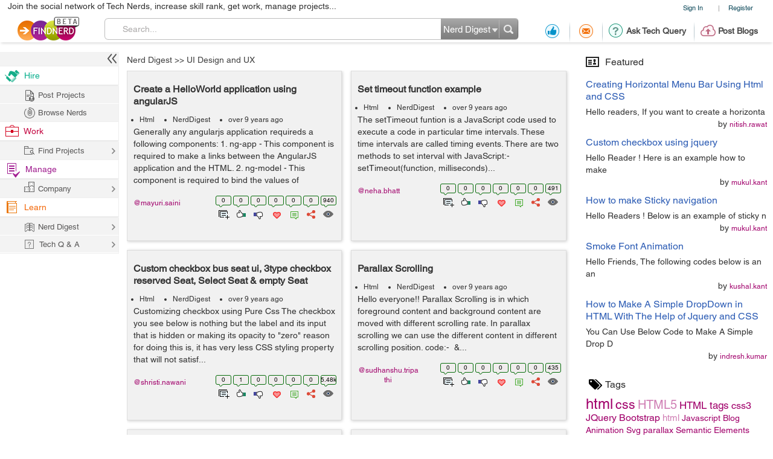

--- FILE ---
content_type: text/html; charset=utf-8
request_url: https://findnerd.com/NerdDigest/Html/3
body_size: 36595
content:
<!DOCTYPE html PUBLIC "-//W3C//DTD XHTML 1.0 Transitional//EN" "https://www.w3.org/TR/xhtml1/DTD/xhtml1-transitional.dtd">
<html xmlns="https://www.w3.org/1999/xhtml">
<head>
  <meta http-equiv="X-UA-Compatible" content="IE=edge">
  <!-- <meta name="viewport" content="initial-scale=1, maximum-scale=1, user-scalable=no"> -->
  <meta name="viewport" content="width=device-width, initial-scale=1.0, maximum-scale=1.0, user-scalable=0" />
  <!-- begin -->
<script src="/javascripts/i18n.js?1721311046" type="text/javascript"></script>


  <script type="text/javascript">
	I18n.locale = "production";	
  </script>
  <script src="/javascripts/i18n/production.js?1721311046" type="text/javascript"></script>

<!-- close / -->



   
 <style>
 #start_date_id_1i, #end_date_id_1i{width: 65px}
 #start_date_id_2i, #end_date_id_2i{width: 55px}
 #start_date_id_3i, #end_date_id_3i{width: 50px}
 </style>
 
  <link href="/stylesheets/new/masternew.css?1764245288" media="screen" rel="stylesheet" type="text/css" />

  
  <script src="/javascripts/new/jquery-1.4.2.min.js?1721311046" type="text/javascript"></script>
  <script src="/javascripts/new/jquery.min.js?1721311046" type="text/javascript"></script>


  <!--New StyleSheets End-->
  <!--New JavascriptsMAIN-->

  <title>Newest 'Html' development Blogs - Find Nerd - 3</title>
  <meta http-equiv="Content-Type" content="text/html;charset=ISO-8859-8"/>
  <meta property="og:title" content="Newest 'Html' development Blogs - Find Nerd - 3" /> 
  <meta property="og:url" content="https://findnerd.com/NerdDigest/Html/3" /> 
  <meta property="og:description"
        content="Newest &#39;Html&#39; development Blogs - Find Nerd" />
  <meta property="og:site_name" content="findnerd" />

  <meta name="twitter:card" content="summary_large_image" />
  <meta name="twitter:title" content="Newest 'Html' development Blogs - Find Nerd - 3" />
  <meta name="twitter:description" content="Newest &#39;Html&#39; development Blogs - Find Nerd" />
  <meta name="twitter:url" content="https://findnerd.com/NerdDigest/Html/3" />


  
      <meta property="og:type" content="website" />
      <meta property="og:image" content="https://findnerd.com/images/default-og.jpg" />
      <meta name="twitter:image" content="https://findnerd.com/images/default-og.jpg" />


  <meta name="robots" content="index, follow"/>
  <meta name="keywords" content="Html,Blogs,Technology"/>
  <meta name="description" content="Newest &#39;Html&#39; development Blogs - Find Nerd"/>

  <meta name="generator" content="Find Nerd"/>

  <script async='async' src='https://www.googletagservices.com/tag/js/gpt.js'></script>

  <!-- #Code for TOP Banner: -->  
  <script>
    var googletag = googletag || {};
    googletag.cmd = googletag.cmd || [];
    googletag.cmd.push(function() {
      var mappingLeaderboard = googletag.sizeMapping().
      addSize([1280, 600], [728, 90]).
      addSize([1280, 800], [728, 90]).
      addSize([800, 1280], [468, 60]).
      addSize([1024, 768], [468, 60]).
      addSize([768, 1024], [468, 60]).
      addSize([800, 600], [468, 60]).
      addSize([600, 800], [468, 60]).
      addSize([568, 320], [468, 60]).
      addSize([480, 320], [320, 50]).
      addSize([380, 280], [320, 50]).
      addSize([360, 300], [234, 60]).
      addSize([0, 0], [234, 60]).
      build();

      googletag.defineSlot('/83893749/Ch1_FindNerd_AboveTheFold', [[728, 90]], 'div-gpt-ad-1538134317561-0').
      defineSizeMapping(mappingLeaderboard).
      addService(googletag.pubads());
      googletag.pubads().enableSingleRequest();
      googletag.enableServices();
    });
  </script>

  <!-- We used to have the #Code for TOP RIGHT Banner# over here, removed it on 27_02_2020 as some adds were getting cropped -->

  <!-- #Code for MIDDLE RIGHT Banner: -->
  <script>
    googletag.cmd = googletag.cmd || [];
    googletag.cmd.push(function() {
      googletag.defineSlot('/83893749/Ch1_FindNerd_300x250_MIDDLE_RIGHT', [300, 250], 'div-gpt-ad-1537440901920-0').addService(googletag.pubads());
      googletag.pubads().enableSingleRequest();
      googletag.enableServices();
    });
  </script>

  <!-- #Code for BOTTOM Banner: -->
  <script>
    googletag.cmd = googletag.cmd || [];
    googletag.cmd.push(function() {
      var mappingLeaderboard = googletag.sizeMapping().
      addSize([1280, 600], [728, 90]).
      addSize([1280, 800], [728, 90]).
      addSize([800, 1280], [468, 60]).
      addSize([1024, 768], [468, 60]).
      addSize([768, 1024], [468, 60]).
      addSize([800, 600], [468, 60]).
      addSize([600, 800], [468, 60]).
      addSize([568, 320], [468, 60]).
      addSize([480, 320], [320, 50]).
      addSize([380, 280], [320, 50]).
      addSize([360, 300], [234, 60]).
      addSize([0, 0], [234, 60]).
      build();
      googletag.defineSlot('/83893749/Ch1_FindNerd_728x90_BOTTOM', [[728, 90]], 'div-gpt-ad-1542883631832-0').
      defineSizeMapping(mappingLeaderboard).
      addService(googletag.pubads());
      googletag.pubads().enableSingleRequest();
      googletag.enableServices();
    });
  </script>

</head>
<body id="offshoreindialive">
<div class="imgloader"></div>
<div class="header headerNew">
  
  <div class="headerBottomNew">
        



    
    <div class="headerTop">
      <div class="overlayContainer" style="position:relative;"></div>
  

  
<ul class="topNavHeader">


      <li class="signIn">
        <a href="/authenticate" target="_self">Sign In</a>
        <li>|</li>
      <li>
        <a href="javascript:showOverlayHeader('registerOverlay');">Register</a></li>

      <!--
      <li>
        <a href="javascript:showOverlay('registerOverlay');" class="register">Register</a>
      </li>
      -->
</ul>
<span class="marketingText">Join the social network of Tech Nerds, increase skill rank, get work, manage projects...</span>  


 
  
 
  

    </div>

    
    <div class="headerMiddle" >
      <a class="logo" href="/" ></a>
        
          <ul class="middleRightBlog" style="margin-left:30px;">
            <li class="middleRightDisplay"><a href="/users/recommendation?value=Received"  title="Recommendation"><span class="recommendation"></span></a></li>
            <li class="partition middleRightDisplay"><span class="border-right-shadow"></span></li>
          
            <li class="middleRightDisplay"><a href="/users/inbox?t=all&value=Received"  title="Messages"><span class="messages"></span></a></li>
            <li class="partition middleRightDisplay"><span class="border-right-shadow"></span></li>
            
            <li class="middlePostDisplay"><a href="/askquestion"  title="Ask Tech Query"><span class="techQuery"></span>Ask Tech Query</a></li>
            <li class="partition middlePostDisplay"><span class="border-right-shadow"></span></li>
            <li class="middlePostDisplay"><a href="/postblog"  title="Post Blogs"><span class="postBlogs"></span>Post Blogs</a></li>
          </ul>
          

        
        <div id="searchbox">
          <form id="searchForm" name="searchForm" action="/search/index"  onsubmit="return validateSearchForm('searchForm','Search...')">
          
            <div class="formLeft"></div>
            
            <div class="formRight">
              <div style="position:relative;left:0;top:0;width:96px; float:left">
                <span class="headerSearch"></span>
                  <select id="searchOption" name="searchOption" class="searchchoice">
                    <option value="t"
                            selected
                            >Nerd Digest
                    </option>
                     <option value="u"
                            >Users
                    </option>
                    <!-- <option value="o"
                            >Other Sites
                    </option> -->

                  </select>
                </div>
                <input type="submit" id="submitbutton" value=""/>
              </div>
              
            
            <div class="formCenter">
              <input type="text" id="q" name="q" class="searchtextbox" placeholder="Search" onClick="clearText(this)" onKeyPress="checkEnter(event,'searchForm',this)" value="Search..."/>
            </div>
          </form>
        </div>
       
    </div>
   </div>
  </div>
   
                           
                           
                           

  <script>
      $(function(){
        if($(".update_email").length > 0) {
          $(".headerBottom,#main").addClass("extraHeader");        
        }
        var webFullUrl = window.location.href;
        if(webFullUrl.indexOf("/NerdDigest") != -1) {
          $(".projectsNerd a").addClass("active");
          $(".projectTopNav span").text("Share your Tech Expertise")
        } else if((webFullUrl.indexOf("project?") != -1) || (webFullUrl.indexOf("projects.") != -1)){
          $(".projectsPage a").addClass("active");
          $(".projectTopNav span").text("Findnerd for Task and Project Management");
        } else {
          $(".projectHome a").addClass("active");
          $(".projectTopNav span").text("Social Network for Tech Nerds");
        }

        /*$(".projectTopNav li a").hover(function(){
        if(webFullUrl.indexOf("/NerdDigest") != -1) {
          $(".projectTopNav span").text("Share your Tech Expertise")
        } else if((webFullUrl.indexOf("project?") != -1) || (webFullUrl.indexOf("projects.") != -1)){
          $(".projectTopNav span").text("Findnerd for Task and Project Management");
        } else {
          $(".projectTopNav span").text("Social Network for Tech Nerds");
        }
      }, function(){

      });*/

      })
      
      
      $('#updateUserEmail').submit(function(e) {
        e.preventDefault(); 
        checkEmailExist("email",submitUpdatedEmail);
        return false;
      }); 
      
      $(".skip_email_btn").click(function() {
        $(".update_email").animate({
          "height":0
        }, function(){
          $(".headerBottom,#main").removeClass("extraHeader");
        });      
      });
      
      $("#user_email").on("keydown", function (e) {
        $(".update_email").removeClass("emailUpdationForm");
        if (e.keyCode == 32) {
          e.preventDefault();
        }
        else
        {
          $("#clear_email").css("display", "inline-block");
        }
      });
      
      $( "#clear_email" ).on( "click", function(e) {
        e.preventDefault();
        $("#user_email").val("");
        $("#email_blank_error").css("display", "none");
        $("#email_exist_error").css("display", "none");
        $("#email_error").css("display", "none");
        $(".update_email").removeClass("emailUpdationForm");
        $("#clear_email").css("display", "none");
      });

      
      
  </script>


<div id="pagewrapper">
  <!--Header Ends-->
  <!-- MainContentArea -->
<div id="leftColumn" style="float:left;width:210px;">
  &nbsp;
</div> 
  <div id="main">
    <script type="text/javascript" src="https://w.sharethis.com/button/buttons.js"></script>
<script>
stLight.options({
	publisher:'58f67581-6ee5-4ac3-a633-77f2bbf0a3cf'
});
</script>

<style type="text/css">


   body{font-family:"Helvetica W01"}
  .tutpopUp form div.searchedContent{max-height: 120px; height: auto;}
  .searchedContent ul li{padding: 10px 15px 0;}
</style>

  <!-- /83893749/Ch1_FindNerd_728x90_ATF -->
  <div class="adDesktop addDFP">
    <div id='div-gpt-ad-1538134317561-0'>
      <script>
      googletag.cmd.push(function() { googletag.display('div-gpt-ad-1538134317561-0'); });
      </script>
    </div>  
  </div>


         

		<div class="pageloader tagLoader"><img src="/images/ajax-loade.gif" /></div>

		<div id="rightContent" class="rightNone">
      <!-- We used to display TOP_RIGHT_CORNER Add over here, removed it on 27_02_2020 as some adds were getting cropped -->
			<div class="righWindow" id="preferencesForm">
              
				<form method="get">
                  
                            
                            <input type="hidden" name="tagList" id="tagList" value="," />
				</form>



			</div>
            <div>
			<div id="selTags" itemprop="keywords" itemscope itemtype="https://schema.org/TechArticle">
              
                  
              
            </div>
            </div>
            <!-- featured node -->
		  <div class="righWindow">
		    <h2><span class="featured"></span>Featured</h2>
<ul class="rightListing">
  
      
          <li>
            <a href="/list/view/Creating-Horizontal-Menu-Bar-Using-Html-and-CSS/1539/" title="Creating Horizontal Menu Bar Using Html and CSS">
              <h4>Creating Horizontal Menu Bar Using Html and CSS</h4></a>

            <p>Hello readers, 
If you want to create a horizonta</p>
            <span class="by">by <a href="/profile/publicprofile/nitish.rawat/270">nitish.rawat</a></span>
          </li>
      
          <li>
            <a href="/list/view/Custom-checkbox-using-jquery/1209/" title="Custom checkbox using jquery">
              <h4>Custom checkbox using jquery</h4></a>

            <p>Hello Reader ! 

Here is an example how to make </p>
            <span class="by">by <a href="/profile/publicprofile/mukul.kant/100">mukul.kant</a></span>
          </li>
      
          <li>
            <a href="/list/view/How-to-make-Sticky-navigation-/1207/" title="How to make Sticky navigation ">
              <h4>How to make Sticky navigation </h4></a>

            <p>Hello Readers !

Below is an example of sticky n</p>
            <span class="by">by <a href="/profile/publicprofile/mukul.kant/100">mukul.kant</a></span>
          </li>
      
          <li>
            <a href="/list/view/Smoke-Font-Animation/1055/" title="Smoke Font Animation">
              <h4>Smoke Font Animation</h4></a>

            <p>Hello Friends,
The following codes below is an an</p>
            <span class="by">by <a href="/profile/publicprofile/kushal.kant/30">kushal.kant</a></span>
          </li>
      
          <li>
            <a href="/list/view/How-to-Make-A-Simple-DropDown-in-HTML-With-The-Help-of-Jquery-and-CSS/876/" title="How to Make A Simple DropDown in HTML With The Help of Jquery and CSS">
              <h4>How to Make A Simple DropDown in HTML With The Help of Jquery and CSS</h4></a>

            <p>
  You Can Use Below Code to Make A Simple Drop D</p>
            <span class="by">by <a href="/profile/publicprofile/indresh.kumar/65">indresh.kumar</a></span>
          </li>
      
  
</ul>
	
		  </div>
			<!--
			<div class="righWindow">
				<h2><span class="featured"></span>Featured</h2>
				<ul class="rightListing">
					<li>
						<h4>War of the cyber worm</h4>
						<p>Few self-selecting techno geeks fought the most devious and destructive attack:</p>
						<span class="by">by <a href="javascript:void(0)">adam</a></span>
					</li>
					<li>
						<h4>War of the cyber worm</h4>
						<p>Few self-selecting techno geeks fought the most devious and destructive attack:by</p>
						<span class="by">by <a href="javascript:void(0)">adam</a></span>
					</li>
					<li>
						<h4>War of the cyber worm</h4>
						<p>Few self-selecting techno geeks fought the most devious and destructive attack:by</p>
						<span class="by">by <a href="javascript:void(0)">adam</a></span>
					</li>
					<li>
						<h4>War of the cyber worm</h4>
						<p>Few self-selecting techno geeks fought the most devious and destructive attack:by</p>
						<span class="by">by <a href="javascript:void(0)">adam</a></span>
					</li>
					<li>
						<h4>War of the cyber worm</h4>
						<p>Few self-selecting techno geeks fought the most devious and destructive attack:by</p>
						<span class="by">by <a href="javascript:void(0)">adam</a></span>
					</li>
				</ul>
			</div>
			-->

			<div class="righWindow">
				<h2><span class="tags"></span>Tags</h2>
				<p class="tags" id="tagDisplay">
          
					<a href="?tag=html"><span class="font24">html</span></a>
				 
					<a href="?tag=css"><span class="font21">css</span></a>
				 
					<a href="?tag=HTML5"><span class="font20">HTML5</span></a>
				 
					<a href="?tag=HTML tags"><span class="font17">HTML tags</span></a>
				 
					<a href="?tag=css3"><span class="font16">css3</span></a>
				 
					<a href="?tag=JQuery"><span class="font16">JQuery</span></a>
				 
					<a href="?tag=Bootstrap"><span class="font16">Bootstrap</span></a>
				 
					<a href="?tag=html"><span class="font15">html</span></a>
				 
					<a href="?tag=Javascript"><span class="font14">Javascript</span></a>
				 
					<a href="?tag=Blog"><span class="font14">Blog</span></a>
				 
					<a href="?tag=Animation"><span class="font14">Animation</span></a>
				 
					<a href="?tag="><span class="font14"></span></a>
				 
					<a href="?tag=Svg"><span class="font14">Svg</span></a>
				 
					<a href="?tag=parallax"><span class="font14">parallax</span></a>
				 
					<a href="?tag=Semantic Elements"><span class="font14">Semantic Elements</span></a>
				 
					<a href="?tag=pure css"><span class="font14">pure css</span></a>
				 
					<a href="?tag=Basic HTML Document"><span class="font14">Basic HTML Document</span></a>
				 
					<a href="?tag=custom checkbox"><span class="font14">custom checkbox</span></a>
				 
					<a href="?tag=Canvas"><span class="font14">Canvas</span></a>
				 
					<a href="?tag=Pseudo"><span class="font14">Pseudo</span></a>
				 
					<a href="?tag=php"><span class="font14">php</span></a>
				 
					<a href="?tag=iframe"><span class="font14">iframe</span></a>
				 
					<a href="?tag=table"><span class="font14">table</span></a>
				 
					<a href="?tag=attribute "><span class="font14">attribute </span></a>
				 
					<a href="?tag=placeholder"><span class="font14">placeholder</span></a>
				 
					<a href="?tag= HTML Audio"><span class="font14"> HTML Audio</span></a>
				 
					<a href="?tag=keyframe"><span class="font14">keyframe</span></a>
				 
					<a href="?tag=HTML 5"><span class="font14">HTML 5</span></a>
				 
					<a href="?tag=pure css3"><span class="font14">pure css3</span></a>
				 
					<a href="?tag=checkbox"><span class="font14">checkbox</span></a>
				 
					<a href="?tag=Semantic "><span class="font14">Semantic </span></a>
				 
					<a href="?tag=ajax"><span class="font14">ajax</span></a>
				 
					<a href="?tag=meta tag "><span class="font14">meta tag </span></a>
				 
					<a href="?tag=responsive design"><span class="font14">responsive design</span></a>
				 
					<a href="?tag=navigation"><span class="font14">navigation</span></a>
				 
					<a href="?tag=meta tag responsive design"><span class="font14">meta tag responsive design</span></a>
				 
					<a href="?tag=viewport meta tag"><span class="font14">viewport meta tag</span></a>
				 
					<a href="?tag=div"><span class="font14">div</span></a>
				 
					<a href="?tag=contenteditable attribute"><span class="font14">contenteditable attribute</span></a>
				 
					<a href="?tag=angular"><span class="font14">angular</span></a>
				 
					<a href="?tag=favicon"><span class="font14">favicon</span></a>
				 
					<a href="?tag=XML"><span class="font14">XML</span></a>
				 
					<a href="?tag=HTML animation"><span class="font14">HTML animation</span></a>
				 
					<a href="?tag= HTML video "><span class="font14"> HTML video </span></a>
				 
					<a href="?tag=HTML5 LocalStorage"><span class="font14">HTML5 LocalStorage</span></a>
				 
					<a href="?tag=Web Development"><span class="font14">Web Development</span></a>
				 
					<a href="?tag=content editable"><span class="font14">content editable</span></a>
				 
					<a href="?tag=popup box"><span class="font14">popup box</span></a>
				 
					<a href="?tag=css 3 menu"><span class="font14">css 3 menu</span></a>
				 
					<a href="?tag=Animation"><span class="font14">Animation</span></a>
				 
				</p>
			</div>

      
        <!-- /83893749/Ch1_FindNerd_300x250_MIDDLE_RIGHT -->
        <div id='div-gpt-ad-1537440901920-0' style='height:250px; width:300px;'>
          <script>
          googletag.cmd.push(function() { googletag.display('div-gpt-ad-1537440901920-0'); });
          </script>
        </div>
      
		</div> <!-- end of rightContent div -->


		<!-- leftContent -->
<!-- 		        <div id="leftContent" style="position:relative;">
 -->
<!-- Breadcrumb -->
		<ul class="breadcrumb" >

			 <li>
            
            	<a href="/NerdDigest">Nerd Digest</a>
            
            </li>
           
            <li>&gt;&gt; <a href="/NerdDigest/Html">UI Design and UX</a> </li>
            

		</ul><!-- Breadcrumb Ends-->
            <div id="leftContent" style="position:relative;">

                  




<div class="row">
    
    
    
    
          
            
            
            
              
              
              
              <div class="span4" id="node22826" itemscope itemtype="https://schema.org/TechArticle">
                  <div id="showTuteSets22826"></div>
                  <div class="itemContent" >
                      

                      <h4> 
                          
                            <a class="itemHeading" href="/list/view/Create-a-HelloWorld-application-using-angularJS/22826/" title="Create a HelloWorld application using angularJS" itemprop="headline">
                               Create a HelloWorld application using angularJS
                            </a>
                          
                      </h4>


                      <ul class="story-meta">
                          
                            

                            <li> <a href="/NerdDigest/Html" itemprop="genre">Html</a></li><li> <a href="/NerdDigest/0/">NerdDigest</a></li>
                          
                          <li class="postStatus" itemprop="datePublished" datetime="2016-08-05T07:08:56Z">
                              over 9 years ago</li>


                      </ul> 
                      

                      <div itemprop="text" class="content">
                      Generally any angularjs application requireds a following components:
1. ng-app - This component is required to make a links between the AngularJS application and the HTML.
2. ng-model - This component is required to bind the values of AngularJ... </div>

                      <div class="userShareBox" style="clear:both;">
                        <ul class="itemStatus">
                            
                              
                                <li>
                                    <span class="userTuteCount">0</span>
                                    <a id="tute22826" href="javascript:void(0)" title="Add to tute set" class="tute"><span class="lineheight"> </span></a>
                                </li>
                              
                              <li>
                                  <span itemprop="interactionCount" content="UserLikes:0">0</span>
                                  <a href="javascript:void(0)" title="Positive Vote" class="like"><span class="lineheight"> </span></a>
                              </li>
                              <li>
                                  <span itemprop="interactionCount" content="UserBlocks:0">
                                      0
                                  </span>
                                  <a href="javascript:void(0)" title="Negative Vote" class="unlike"><span class="lineheight"> </span></a>
                              </li>
                              <li>
                                  <span>
                                      0
                                  </span>
                                  <a href="javascript:void(0)" title="Favourites" class="love"><span class="lineheight"> </span></a>
                              </li>
                              <li>
                                  <span itemprop="interactionCount" content="UserComments:0">
                                      0
                                  </span>
                                  <a href="javascript:void(0)" title="Comments" class="comment"><span class="lineheight"> </span></a>
                              </li>
                              <li>
                                  <span id="share_count_22826">
                                      0
                                  </span>
                                  <a href="javascript:void(0)" title="Social Media Sharing" class="share" id="share_22826" data-rel="/list/view/Create-a-HelloWorld-application-using-angularJS/22826/" data-id="22826"><span class="lineheight"> </span></a>
                              </li>
                            

                            <!--<li>
                                                                                <span>
                            0
                                                                                </span>
                              <a href="javascript:void(0)" title="Uploaded Image Counts" class="photo"><span class="lineheight"> </span></a>
                            </li>
                            <li>
                                                                                <span>
                            0
                                                                                </span>
                              <a href="javascript:void(0)" title="Uploaded Videos Counts" class="video"><span class="lineheight"> </span></a>
                            </li>-->
                            <li>
                                <span itemprop="interactionCount" content="UserPageVisits:940">
                                    940
                                </span>
                                <a href="javascript:void(0)" title="View Counts" class="views"><span class="lineheight"> </span></a>
                            </li>
                        </ul>
                        <div class="containerContent mayuri.saini" id="usersearch_user_22826" style="/*width:auto; clear:none;*/ padding:10px 0;float:left" >
                          <div class="userBox">
                            
    

    <div  class="userShareCover" onmouseover="showUserShare('#usersearch_user_22826')" onmouseout="hideUserShare('#usersearch_user_22826')" >
      <a class="heading" href="/profile/publicprofile/mayuri.saini/3233"  itemprop="creator">@mayuri.saini </a>
      
      <div class="userShare mayuri.saini">
        <strong class="arrowUserCard"></strong>
        
            <img src="https://findnerd.s3.amazonaws.com/imagedata/3419/60x40/3419.jpeg" id="profileimage" width="75"/>
        
        <div class="userInfoCard">
          <a
          
           onClick="showLogin()"
           class="follow" title="Follow" ><span style="float: left;font-size: 12px;height: 20px;padding-left: 25px;width: 100px;">Follow</span></a>
          <a
          href="javascript:showLogin()"
           class="recommend" title="Recommend"><span style="float: left;font-size: 12px;height: 20px;padding-left: 25px;width: 106px;">Recommendations</span></a>
          <a
          href="javascript:showLogin()"
           class="offlinemessage" title="Send Offline Message"><span style="float: left;font-size: 12px;height: 20px;padding-left: 25px;width: 120px;">Offline Message</span></a>
          <a class="statusLoader" href="javascript:doNothing"><img src="/stylesheets/new/images/loaderstatus.gif"/></a>

        </div>
      </div>
      
     </div>


                          </div>
                        </div>
                      </div>
                  </div>
              </div>

            
            
            
            
              
              
              
              <div class="span4" id="node22787" itemscope itemtype="https://schema.org/TechArticle">
                  <div id="showTuteSets22787"></div>
                  <div class="itemContent" >
                      

                      <h4> 
                          
                            <a class="itemHeading" href="/list/view/Set-timeout-function-example/22787/" title="Set timeout function example" itemprop="headline">
                               Set timeout function example
                            </a>
                          
                      </h4>


                      <ul class="story-meta">
                          
                            

                            <li> <a href="/NerdDigest/Html" itemprop="genre">Html</a></li><li> <a href="/NerdDigest/0/">NerdDigest</a></li>
                          
                          <li class="postStatus" itemprop="datePublished" datetime="2016-08-04T06:50:05Z">
                              over 9 years ago</li>


                      </ul> 
                      

                      <div itemprop="text" class="content">
                      The setTimeout funtion is a JavaScript code used to execute a code in particular time intervals.

These time intervals are called timing events.

There are two methods to set interval with JavaScript:-


	setTimeout(function, milliseconds)... </div>

                      <div class="userShareBox" style="clear:both;">
                        <ul class="itemStatus">
                            
                              
                                <li>
                                    <span class="userTuteCount">0</span>
                                    <a id="tute22787" href="javascript:void(0)" title="Add to tute set" class="tute"><span class="lineheight"> </span></a>
                                </li>
                              
                              <li>
                                  <span itemprop="interactionCount" content="UserLikes:0">0</span>
                                  <a href="javascript:void(0)" title="Positive Vote" class="like"><span class="lineheight"> </span></a>
                              </li>
                              <li>
                                  <span itemprop="interactionCount" content="UserBlocks:0">
                                      0
                                  </span>
                                  <a href="javascript:void(0)" title="Negative Vote" class="unlike"><span class="lineheight"> </span></a>
                              </li>
                              <li>
                                  <span>
                                      0
                                  </span>
                                  <a href="javascript:void(0)" title="Favourites" class="love"><span class="lineheight"> </span></a>
                              </li>
                              <li>
                                  <span itemprop="interactionCount" content="UserComments:0">
                                      0
                                  </span>
                                  <a href="javascript:void(0)" title="Comments" class="comment"><span class="lineheight"> </span></a>
                              </li>
                              <li>
                                  <span id="share_count_22787">
                                      0
                                  </span>
                                  <a href="javascript:void(0)" title="Social Media Sharing" class="share" id="share_22787" data-rel="/list/view/Set-timeout-function-example/22787/" data-id="22787"><span class="lineheight"> </span></a>
                              </li>
                            

                            <!--<li>
                                                                                <span>
                            0
                                                                                </span>
                              <a href="javascript:void(0)" title="Uploaded Image Counts" class="photo"><span class="lineheight"> </span></a>
                            </li>
                            <li>
                                                                                <span>
                            0
                                                                                </span>
                              <a href="javascript:void(0)" title="Uploaded Videos Counts" class="video"><span class="lineheight"> </span></a>
                            </li>-->
                            <li>
                                <span itemprop="interactionCount" content="UserPageVisits:491">
                                    491
                                </span>
                                <a href="javascript:void(0)" title="View Counts" class="views"><span class="lineheight"> </span></a>
                            </li>
                        </ul>
                        <div class="containerContent neha.bhatt" id="usersearch_user_22787" style="/*width:auto; clear:none;*/ padding:10px 0;float:left" >
                          <div class="userBox">
                            
    

    <div  class="userShareCover" onmouseover="showUserShare('#usersearch_user_22787')" onmouseout="hideUserShare('#usersearch_user_22787')" >
      <a class="heading" href="/profile/publicprofile/neha.bhatt/3244"  itemprop="creator">@neha.bhatt </a>
      
      <div class="userShare neha.bhatt">
        <strong class="arrowUserCard"></strong>
        
            <img src="/images/defaultprofileimage.jpg" id="profileimage" width="75"/>
        
        <div class="userInfoCard">
          <a
          
           onClick="showLogin()"
           class="follow" title="Follow" ><span style="float: left;font-size: 12px;height: 20px;padding-left: 25px;width: 100px;">Follow</span></a>
          <a
          href="javascript:showLogin()"
           class="recommend" title="Recommend"><span style="float: left;font-size: 12px;height: 20px;padding-left: 25px;width: 106px;">Recommendations</span></a>
          <a
          href="javascript:showLogin()"
           class="offlinemessage" title="Send Offline Message"><span style="float: left;font-size: 12px;height: 20px;padding-left: 25px;width: 120px;">Offline Message</span></a>
          <a class="statusLoader" href="javascript:doNothing"><img src="/stylesheets/new/images/loaderstatus.gif"/></a>

        </div>
      </div>
      
     </div>


                          </div>
                        </div>
                      </div>
                  </div>
              </div>

            
            
            
            
              
              
              
              <div class="span4" id="node22708" itemscope itemtype="https://schema.org/TechArticle">
                  <div id="showTuteSets22708"></div>
                  <div class="itemContent" >
                      

                      <h4> 
                          
                            <a class="itemHeading" href="/list/view/Custom-checkbox-bus-seat-ui-3type-checkbox-reserved-Seat-Select-Seat--empty-Seat/22708/" title="Custom checkbox bus seat ui, 3type checkbox reserved Seat, Select Seat & empty Seat" itemprop="headline">
                               Custom checkbox bus seat ui, 3type checkbox reserved Seat, Select Seat & empty Seat
                            </a>
                          
                      </h4>


                      <ul class="story-meta">
                          
                            

                            <li> <a href="/NerdDigest/Html" itemprop="genre">Html</a></li><li> <a href="/NerdDigest/0/">NerdDigest</a></li>
                          
                          <li class="postStatus" itemprop="datePublished" datetime="2016-08-02T13:17:26Z">
                              over 9 years ago</li>


                      </ul> 
                      

                      <div itemprop="text" class="content">
                      Customizing checkbox using Pure Css

The checkbox you see below is nothing but the label and its input that is hidden or making its opacity to &quot;zero&quot; reason for doing this is, it has very less CSS styling property that will not satisf... </div>

                      <div class="userShareBox" style="clear:both;">
                        <ul class="itemStatus">
                            
                              
                                <li>
                                    <span class="userTuteCount">0</span>
                                    <a id="tute22708" href="javascript:void(0)" title="Add to tute set" class="tute"><span class="lineheight"> </span></a>
                                </li>
                              
                              <li>
                                  <span itemprop="interactionCount" content="UserLikes:1">1</span>
                                  <a href="javascript:void(0)" title="Positive Vote" class="like"><span class="lineheight"> </span></a>
                              </li>
                              <li>
                                  <span itemprop="interactionCount" content="UserBlocks:1">
                                      0
                                  </span>
                                  <a href="javascript:void(0)" title="Negative Vote" class="unlike"><span class="lineheight"> </span></a>
                              </li>
                              <li>
                                  <span>
                                      0
                                  </span>
                                  <a href="javascript:void(0)" title="Favourites" class="love"><span class="lineheight"> </span></a>
                              </li>
                              <li>
                                  <span itemprop="interactionCount" content="UserComments:0">
                                      0
                                  </span>
                                  <a href="javascript:void(0)" title="Comments" class="comment"><span class="lineheight"> </span></a>
                              </li>
                              <li>
                                  <span id="share_count_22708">
                                      0
                                  </span>
                                  <a href="javascript:void(0)" title="Social Media Sharing" class="share" id="share_22708" data-rel="/list/view/Custom-checkbox-bus-seat-ui-3type-checkbox-reserved-Seat-Select-Seat--empty-Seat/22708/" data-id="22708"><span class="lineheight"> </span></a>
                              </li>
                            

                            <!--<li>
                                                                                <span>
                            0
                                                                                </span>
                              <a href="javascript:void(0)" title="Uploaded Image Counts" class="photo"><span class="lineheight"> </span></a>
                            </li>
                            <li>
                                                                                <span>
                            0
                                                                                </span>
                              <a href="javascript:void(0)" title="Uploaded Videos Counts" class="video"><span class="lineheight"> </span></a>
                            </li>-->
                            <li>
                                <span itemprop="interactionCount" content="UserPageVisits:5484">
                                    5.48k
                                </span>
                                <a href="javascript:void(0)" title="View Counts" class="views"><span class="lineheight"> </span></a>
                            </li>
                        </ul>
                        <div class="containerContent shristi.nawani" id="usersearch_user_22708" style="/*width:auto; clear:none;*/ padding:10px 0;float:left" >
                          <div class="userBox">
                            
    

    <div  class="userShareCover" onmouseover="showUserShare('#usersearch_user_22708')" onmouseout="hideUserShare('#usersearch_user_22708')" >
      <a class="heading" href="/profile/publicprofile/shristi.nawani/3238"  itemprop="creator">@shristi.nawani </a>
      
      <div class="userShare shristi.nawani">
        <strong class="arrowUserCard"></strong>
        
            <img src="https://findnerd.s3.amazonaws.com/imagedata/3956/60x40/3956.jpg" id="profileimage" width="75"/>
        
        <div class="userInfoCard">
          <a
          
           onClick="showLogin()"
           class="follow" title="Follow" ><span style="float: left;font-size: 12px;height: 20px;padding-left: 25px;width: 100px;">Follow</span></a>
          <a
          href="javascript:showLogin()"
           class="recommend" title="Recommend"><span style="float: left;font-size: 12px;height: 20px;padding-left: 25px;width: 106px;">Recommendations</span></a>
          <a
          href="javascript:showLogin()"
           class="offlinemessage" title="Send Offline Message"><span style="float: left;font-size: 12px;height: 20px;padding-left: 25px;width: 120px;">Offline Message</span></a>
          <a class="statusLoader" href="javascript:doNothing"><img src="/stylesheets/new/images/loaderstatus.gif"/></a>

        </div>
      </div>
      
     </div>


                          </div>
                        </div>
                      </div>
                  </div>
              </div>

            
            
            
            
              
              
              
              <div class="span4" id="node22694" itemscope itemtype="https://schema.org/TechArticle">
                  <div id="showTuteSets22694"></div>
                  <div class="itemContent" >
                      

                      <h4> 
                          
                            <a class="itemHeading" href="/list/view/Parallax-Scrolling/22694/" title="Parallax Scrolling" itemprop="headline">
                               Parallax Scrolling
                            </a>
                          
                      </h4>


                      <ul class="story-meta">
                          
                            

                            <li> <a href="/NerdDigest/Html" itemprop="genre">Html</a></li><li> <a href="/NerdDigest/0/">NerdDigest</a></li>
                          
                          <li class="postStatus" itemprop="datePublished" datetime="2016-08-02T10:39:34Z">
                              over 9 years ago</li>


                      </ul> 
                      

                      <div itemprop="text" class="content">
                      Hello everyone!!

Parallax Scrolling is in which foreground content and background content are moved with different scrolling rate. In parallax scrolling we can use the different content in different scrolling position.

code:-&nbsp;



&... </div>

                      <div class="userShareBox" style="clear:both;">
                        <ul class="itemStatus">
                            
                              
                                <li>
                                    <span class="userTuteCount">0</span>
                                    <a id="tute22694" href="javascript:void(0)" title="Add to tute set" class="tute"><span class="lineheight"> </span></a>
                                </li>
                              
                              <li>
                                  <span itemprop="interactionCount" content="UserLikes:0">0</span>
                                  <a href="javascript:void(0)" title="Positive Vote" class="like"><span class="lineheight"> </span></a>
                              </li>
                              <li>
                                  <span itemprop="interactionCount" content="UserBlocks:0">
                                      0
                                  </span>
                                  <a href="javascript:void(0)" title="Negative Vote" class="unlike"><span class="lineheight"> </span></a>
                              </li>
                              <li>
                                  <span>
                                      0
                                  </span>
                                  <a href="javascript:void(0)" title="Favourites" class="love"><span class="lineheight"> </span></a>
                              </li>
                              <li>
                                  <span itemprop="interactionCount" content="UserComments:0">
                                      0
                                  </span>
                                  <a href="javascript:void(0)" title="Comments" class="comment"><span class="lineheight"> </span></a>
                              </li>
                              <li>
                                  <span id="share_count_22694">
                                      0
                                  </span>
                                  <a href="javascript:void(0)" title="Social Media Sharing" class="share" id="share_22694" data-rel="/list/view/Parallax-Scrolling/22694/" data-id="22694"><span class="lineheight"> </span></a>
                              </li>
                            

                            <!--<li>
                                                                                <span>
                            0
                                                                                </span>
                              <a href="javascript:void(0)" title="Uploaded Image Counts" class="photo"><span class="lineheight"> </span></a>
                            </li>
                            <li>
                                                                                <span>
                            0
                                                                                </span>
                              <a href="javascript:void(0)" title="Uploaded Videos Counts" class="video"><span class="lineheight"> </span></a>
                            </li>-->
                            <li>
                                <span itemprop="interactionCount" content="UserPageVisits:435">
                                    435
                                </span>
                                <a href="javascript:void(0)" title="View Counts" class="views"><span class="lineheight"> </span></a>
                            </li>
                        </ul>
                        <div class="containerContent sudhanshu.tripathi" id="usersearch_user_22694" style="/*width:auto; clear:none;*/ padding:10px 0;float:left" >
                          <div class="userBox">
                            
    

    <div  class="userShareCover" onmouseover="showUserShare('#usersearch_user_22694')" onmouseout="hideUserShare('#usersearch_user_22694')" >
      <a class="heading" href="/profile/publicprofile/sudhanshu.tripathi/4338"  itemprop="creator">@sudhanshu.tripathi </a>
      
      <div class="userShare sudhanshu.tripathi">
        <strong class="arrowUserCard"></strong>
        
            <img src="/images/defaultprofileimage.jpg" id="profileimage" width="75"/>
        
        <div class="userInfoCard">
          <a
          
           onClick="showLogin()"
           class="follow" title="Follow" ><span style="float: left;font-size: 12px;height: 20px;padding-left: 25px;width: 100px;">Follow</span></a>
          <a
          href="javascript:showLogin()"
           class="recommend" title="Recommend"><span style="float: left;font-size: 12px;height: 20px;padding-left: 25px;width: 106px;">Recommendations</span></a>
          <a
          href="javascript:showLogin()"
           class="offlinemessage" title="Send Offline Message"><span style="float: left;font-size: 12px;height: 20px;padding-left: 25px;width: 120px;">Offline Message</span></a>
          <a class="statusLoader" href="javascript:doNothing"><img src="/stylesheets/new/images/loaderstatus.gif"/></a>

        </div>
      </div>
      
     </div>


                          </div>
                        </div>
                      </div>
                  </div>
              </div>

            
            
            
            
              
              
              
              <div class="span4" id="node22676" itemscope itemtype="https://schema.org/TechArticle">
                  <div id="showTuteSets22676"></div>
                  <div class="itemContent" >
                      

                      <h4> 
                          
                            <a class="itemHeading" href="/list/view/Taking-Screenshots/22676/" title="Taking Screenshots" itemprop="headline">
                               Taking Screenshots
                            </a>
                          
                      </h4>


                      <ul class="story-meta">
                          
                            

                            <li> <a href="/NerdDigest/Html" itemprop="genre">Html</a></li><li> <a href="/NerdDigest/0/">NerdDigest</a></li>
                          
                          <li class="postStatus" itemprop="datePublished" datetime="2016-08-02T06:23:09Z">
                              over 9 years ago</li>


                      </ul> 
                      

                      <div itemprop="text" class="content">
                      Hello everyone!!

Today, we will learn&nbsp;how&nbsp;to take screenshots in HTML 5. HTML 5 provide a method called&nbsp;ctx.drawImage(video, 0, 0),&nbsp;by the help of this&nbsp;&nbsp;method we can take screenshots of the video and save it. In ... </div>

                      <div class="userShareBox" style="clear:both;">
                        <ul class="itemStatus">
                            
                              
                                <li>
                                    <span class="userTuteCount">0</span>
                                    <a id="tute22676" href="javascript:void(0)" title="Add to tute set" class="tute"><span class="lineheight"> </span></a>
                                </li>
                              
                              <li>
                                  <span itemprop="interactionCount" content="UserLikes:0">0</span>
                                  <a href="javascript:void(0)" title="Positive Vote" class="like"><span class="lineheight"> </span></a>
                              </li>
                              <li>
                                  <span itemprop="interactionCount" content="UserBlocks:0">
                                      0
                                  </span>
                                  <a href="javascript:void(0)" title="Negative Vote" class="unlike"><span class="lineheight"> </span></a>
                              </li>
                              <li>
                                  <span>
                                      0
                                  </span>
                                  <a href="javascript:void(0)" title="Favourites" class="love"><span class="lineheight"> </span></a>
                              </li>
                              <li>
                                  <span itemprop="interactionCount" content="UserComments:0">
                                      0
                                  </span>
                                  <a href="javascript:void(0)" title="Comments" class="comment"><span class="lineheight"> </span></a>
                              </li>
                              <li>
                                  <span id="share_count_22676">
                                      0
                                  </span>
                                  <a href="javascript:void(0)" title="Social Media Sharing" class="share" id="share_22676" data-rel="/list/view/Taking-Screenshots/22676/" data-id="22676"><span class="lineheight"> </span></a>
                              </li>
                            

                            <!--<li>
                                                                                <span>
                            0
                                                                                </span>
                              <a href="javascript:void(0)" title="Uploaded Image Counts" class="photo"><span class="lineheight"> </span></a>
                            </li>
                            <li>
                                                                                <span>
                            0
                                                                                </span>
                              <a href="javascript:void(0)" title="Uploaded Videos Counts" class="video"><span class="lineheight"> </span></a>
                            </li>-->
                            <li>
                                <span itemprop="interactionCount" content="UserPageVisits:489">
                                    489
                                </span>
                                <a href="javascript:void(0)" title="View Counts" class="views"><span class="lineheight"> </span></a>
                            </li>
                        </ul>
                        <div class="containerContent sudhanshu.tripathi" id="usersearch_user_22676" style="/*width:auto; clear:none;*/ padding:10px 0;float:left" >
                          <div class="userBox">
                            
    

    <div  class="userShareCover" onmouseover="showUserShare('#usersearch_user_22676')" onmouseout="hideUserShare('#usersearch_user_22676')" >
      <a class="heading" href="/profile/publicprofile/sudhanshu.tripathi/4338"  itemprop="creator">@sudhanshu.tripathi </a>
      
      <div class="userShare sudhanshu.tripathi">
        <strong class="arrowUserCard"></strong>
        
            <img src="/images/defaultprofileimage.jpg" id="profileimage" width="75"/>
        
        <div class="userInfoCard">
          <a
          
           onClick="showLogin()"
           class="follow" title="Follow" ><span style="float: left;font-size: 12px;height: 20px;padding-left: 25px;width: 100px;">Follow</span></a>
          <a
          href="javascript:showLogin()"
           class="recommend" title="Recommend"><span style="float: left;font-size: 12px;height: 20px;padding-left: 25px;width: 106px;">Recommendations</span></a>
          <a
          href="javascript:showLogin()"
           class="offlinemessage" title="Send Offline Message"><span style="float: left;font-size: 12px;height: 20px;padding-left: 25px;width: 120px;">Offline Message</span></a>
          <a class="statusLoader" href="javascript:doNothing"><img src="/stylesheets/new/images/loaderstatus.gif"/></a>

        </div>
      </div>
      
     </div>


                          </div>
                        </div>
                      </div>
                  </div>
              </div>

            
            
            
            
              
              
              
              <div class="span4" id="node22672" itemscope itemtype="https://schema.org/TechArticle">
                  <div id="showTuteSets22672"></div>
                  <div class="itemContent" >
                      

                      <h4> 
                          
                            <a class="itemHeading" href="/list/view/How-to-use-Bootstrap-scrollspy/22672/" title="How to use Bootstrap scrollspy" itemprop="headline">
                               How to use Bootstrap scrollspy
                            </a>
                          
                      </h4>


                      <ul class="story-meta">
                          
                            

                            <li> <a href="/NerdDigest/Html" itemprop="genre">Html</a></li><li> <a href="/NerdDigest/0/">NerdDigest</a></li>
                          
                          <li class="postStatus" itemprop="datePublished" datetime="2016-08-02T06:06:53Z">
                              over 9 years ago</li>


                      </ul> 
                      

                      <div itemprop="text" class="content">
                      The Scrollspy is a plugin which is used to highlight the links in a navigation according to the scroll position automatically. It indicates the location of the visitor/user in the page.
Creating Scrollspy with Bootstrap:-

The Bootstrap Scroll... </div>

                      <div class="userShareBox" style="clear:both;">
                        <ul class="itemStatus">
                            
                              
                                <li>
                                    <span class="userTuteCount">0</span>
                                    <a id="tute22672" href="javascript:void(0)" title="Add to tute set" class="tute"><span class="lineheight"> </span></a>
                                </li>
                              
                              <li>
                                  <span itemprop="interactionCount" content="UserLikes:0">0</span>
                                  <a href="javascript:void(0)" title="Positive Vote" class="like"><span class="lineheight"> </span></a>
                              </li>
                              <li>
                                  <span itemprop="interactionCount" content="UserBlocks:0">
                                      0
                                  </span>
                                  <a href="javascript:void(0)" title="Negative Vote" class="unlike"><span class="lineheight"> </span></a>
                              </li>
                              <li>
                                  <span>
                                      0
                                  </span>
                                  <a href="javascript:void(0)" title="Favourites" class="love"><span class="lineheight"> </span></a>
                              </li>
                              <li>
                                  <span itemprop="interactionCount" content="UserComments:0">
                                      0
                                  </span>
                                  <a href="javascript:void(0)" title="Comments" class="comment"><span class="lineheight"> </span></a>
                              </li>
                              <li>
                                  <span id="share_count_22672">
                                      0
                                  </span>
                                  <a href="javascript:void(0)" title="Social Media Sharing" class="share" id="share_22672" data-rel="/list/view/How-to-use-Bootstrap-scrollspy/22672/" data-id="22672"><span class="lineheight"> </span></a>
                              </li>
                            

                            <!--<li>
                                                                                <span>
                            0
                                                                                </span>
                              <a href="javascript:void(0)" title="Uploaded Image Counts" class="photo"><span class="lineheight"> </span></a>
                            </li>
                            <li>
                                                                                <span>
                            0
                                                                                </span>
                              <a href="javascript:void(0)" title="Uploaded Videos Counts" class="video"><span class="lineheight"> </span></a>
                            </li>-->
                            <li>
                                <span itemprop="interactionCount" content="UserPageVisits:444">
                                    444
                                </span>
                                <a href="javascript:void(0)" title="View Counts" class="views"><span class="lineheight"> </span></a>
                            </li>
                        </ul>
                        <div class="containerContent neha.bhatt" id="usersearch_user_22672" style="/*width:auto; clear:none;*/ padding:10px 0;float:left" >
                          <div class="userBox">
                            
    

    <div  class="userShareCover" onmouseover="showUserShare('#usersearch_user_22672')" onmouseout="hideUserShare('#usersearch_user_22672')" >
      <a class="heading" href="/profile/publicprofile/neha.bhatt/3244"  itemprop="creator">@neha.bhatt </a>
      
      <div class="userShare neha.bhatt">
        <strong class="arrowUserCard"></strong>
        
            <img src="/images/defaultprofileimage.jpg" id="profileimage" width="75"/>
        
        <div class="userInfoCard">
          <a
          
           onClick="showLogin()"
           class="follow" title="Follow" ><span style="float: left;font-size: 12px;height: 20px;padding-left: 25px;width: 100px;">Follow</span></a>
          <a
          href="javascript:showLogin()"
           class="recommend" title="Recommend"><span style="float: left;font-size: 12px;height: 20px;padding-left: 25px;width: 106px;">Recommendations</span></a>
          <a
          href="javascript:showLogin()"
           class="offlinemessage" title="Send Offline Message"><span style="float: left;font-size: 12px;height: 20px;padding-left: 25px;width: 120px;">Offline Message</span></a>
          <a class="statusLoader" href="javascript:doNothing"><img src="/stylesheets/new/images/loaderstatus.gif"/></a>

        </div>
      </div>
      
     </div>


                          </div>
                        </div>
                      </div>
                  </div>
              </div>

            
            
            
            
              
              
              
              <div class="span4" id="node22664" itemscope itemtype="https://schema.org/TechArticle">
                  <div id="showTuteSets22664"></div>
                  <div class="itemContent" >
                      

                      <h4> 
                          
                            <a class="itemHeading" href="/list/view/The-Speech-Recognition--/22664/" title="The Speech Recognition  " itemprop="headline">
                               The Speech Recognition  
                            </a>
                          
                      </h4>


                      <ul class="story-meta">
                          
                            

                            <li> <a href="/NerdDigest/Html" itemprop="genre">Html</a></li><li> <a href="/NerdDigest/0/">NerdDigest</a></li>
                          
                          <li class="postStatus" itemprop="datePublished" datetime="2016-08-02T05:05:01Z">
                              over 9 years ago</li>


                      </ul> 
                      

                      <div itemprop="text" class="content">
                      Hello everyone,

HTML5 ,&nbsp;javascript provides Speech Recognition API,with the help of the API the user can talk&nbsp;with the browser without the using the keyboard.&nbsp;Html 5 provides voice search option like in google IE and chrome.It u... </div>

                      <div class="userShareBox" style="clear:both;">
                        <ul class="itemStatus">
                            
                              
                                <li>
                                    <span class="userTuteCount">0</span>
                                    <a id="tute22664" href="javascript:void(0)" title="Add to tute set" class="tute"><span class="lineheight"> </span></a>
                                </li>
                              
                              <li>
                                  <span itemprop="interactionCount" content="UserLikes:0">0</span>
                                  <a href="javascript:void(0)" title="Positive Vote" class="like"><span class="lineheight"> </span></a>
                              </li>
                              <li>
                                  <span itemprop="interactionCount" content="UserBlocks:0">
                                      0
                                  </span>
                                  <a href="javascript:void(0)" title="Negative Vote" class="unlike"><span class="lineheight"> </span></a>
                              </li>
                              <li>
                                  <span>
                                      0
                                  </span>
                                  <a href="javascript:void(0)" title="Favourites" class="love"><span class="lineheight"> </span></a>
                              </li>
                              <li>
                                  <span itemprop="interactionCount" content="UserComments:0">
                                      0
                                  </span>
                                  <a href="javascript:void(0)" title="Comments" class="comment"><span class="lineheight"> </span></a>
                              </li>
                              <li>
                                  <span id="share_count_22664">
                                      0
                                  </span>
                                  <a href="javascript:void(0)" title="Social Media Sharing" class="share" id="share_22664" data-rel="/list/view/The-Speech-Recognition--/22664/" data-id="22664"><span class="lineheight"> </span></a>
                              </li>
                            

                            <!--<li>
                                                                                <span>
                            0
                                                                                </span>
                              <a href="javascript:void(0)" title="Uploaded Image Counts" class="photo"><span class="lineheight"> </span></a>
                            </li>
                            <li>
                                                                                <span>
                            0
                                                                                </span>
                              <a href="javascript:void(0)" title="Uploaded Videos Counts" class="video"><span class="lineheight"> </span></a>
                            </li>-->
                            <li>
                                <span itemprop="interactionCount" content="UserPageVisits:518">
                                    518
                                </span>
                                <a href="javascript:void(0)" title="View Counts" class="views"><span class="lineheight"> </span></a>
                            </li>
                        </ul>
                        <div class="containerContent sudhanshu.tripathi" id="usersearch_user_22664" style="/*width:auto; clear:none;*/ padding:10px 0;float:left" >
                          <div class="userBox">
                            
    

    <div  class="userShareCover" onmouseover="showUserShare('#usersearch_user_22664')" onmouseout="hideUserShare('#usersearch_user_22664')" >
      <a class="heading" href="/profile/publicprofile/sudhanshu.tripathi/4338"  itemprop="creator">@sudhanshu.tripathi </a>
      
      <div class="userShare sudhanshu.tripathi">
        <strong class="arrowUserCard"></strong>
        
            <img src="/images/defaultprofileimage.jpg" id="profileimage" width="75"/>
        
        <div class="userInfoCard">
          <a
          
           onClick="showLogin()"
           class="follow" title="Follow" ><span style="float: left;font-size: 12px;height: 20px;padding-left: 25px;width: 100px;">Follow</span></a>
          <a
          href="javascript:showLogin()"
           class="recommend" title="Recommend"><span style="float: left;font-size: 12px;height: 20px;padding-left: 25px;width: 106px;">Recommendations</span></a>
          <a
          href="javascript:showLogin()"
           class="offlinemessage" title="Send Offline Message"><span style="float: left;font-size: 12px;height: 20px;padding-left: 25px;width: 120px;">Offline Message</span></a>
          <a class="statusLoader" href="javascript:doNothing"><img src="/stylesheets/new/images/loaderstatus.gif"/></a>

        </div>
      </div>
      
     </div>


                          </div>
                        </div>
                      </div>
                  </div>
              </div>

            
            
            
            
              
              
              
              <div class="span4" id="node22645" itemscope itemtype="https://schema.org/TechArticle">
                  <div id="showTuteSets22645"></div>
                  <div class="itemContent" >
                      

                      <h4> 
                          
                            <a class="itemHeading" href="/list/view/How-can-i-change-ui-and-attributes-of-bootstrap3-wysiwyg-editor/22645/" title="How can i change ui and attributes of bootstrap3-wysiwyg editor" itemprop="headline">
                               How can i change ui and attributes of bootstrap3-wysiwyg editor
                            </a>
                          
                      </h4>


                      <ul class="story-meta">
                          
                            

                            <li> <a href="/NerdDigest/Html" itemprop="genre">Html</a></li><li> <a href="/NerdDigest/0/">NerdDigest</a></li>
                          
                          <li class="postStatus" itemprop="datePublished" datetime="2016-08-01T12:57:20Z">
                              over 9 years ago</li>


                      </ul> 
                      

                      <div itemprop="text" class="content">
                      &nbsp;Bootstrap3-wysiwyg editor Ui and attributes change:


The meaning of WYSIWYG is &quot;what you see is what you get&quot;, This editor is also explaining the meaning of this acronym that the content of the page will be edited as its resem... </div>

                      <div class="userShareBox" style="clear:both;">
                        <ul class="itemStatus">
                            
                              
                                <li>
                                    <span class="userTuteCount">0</span>
                                    <a id="tute22645" href="javascript:void(0)" title="Add to tute set" class="tute"><span class="lineheight"> </span></a>
                                </li>
                              
                              <li>
                                  <span itemprop="interactionCount" content="UserLikes:1">1</span>
                                  <a href="javascript:void(0)" title="Positive Vote" class="like"><span class="lineheight"> </span></a>
                              </li>
                              <li>
                                  <span itemprop="interactionCount" content="UserBlocks:1">
                                      0
                                  </span>
                                  <a href="javascript:void(0)" title="Negative Vote" class="unlike"><span class="lineheight"> </span></a>
                              </li>
                              <li>
                                  <span>
                                      0
                                  </span>
                                  <a href="javascript:void(0)" title="Favourites" class="love"><span class="lineheight"> </span></a>
                              </li>
                              <li>
                                  <span itemprop="interactionCount" content="UserComments:0">
                                      0
                                  </span>
                                  <a href="javascript:void(0)" title="Comments" class="comment"><span class="lineheight"> </span></a>
                              </li>
                              <li>
                                  <span id="share_count_22645">
                                      0
                                  </span>
                                  <a href="javascript:void(0)" title="Social Media Sharing" class="share" id="share_22645" data-rel="/list/view/How-can-i-change-ui-and-attributes-of-bootstrap3-wysiwyg-editor/22645/" data-id="22645"><span class="lineheight"> </span></a>
                              </li>
                            

                            <!--<li>
                                                                                <span>
                            0
                                                                                </span>
                              <a href="javascript:void(0)" title="Uploaded Image Counts" class="photo"><span class="lineheight"> </span></a>
                            </li>
                            <li>
                                                                                <span>
                            0
                                                                                </span>
                              <a href="javascript:void(0)" title="Uploaded Videos Counts" class="video"><span class="lineheight"> </span></a>
                            </li>-->
                            <li>
                                <span itemprop="interactionCount" content="UserPageVisits:572">
                                    572
                                </span>
                                <a href="javascript:void(0)" title="View Counts" class="views"><span class="lineheight"> </span></a>
                            </li>
                        </ul>
                        <div class="containerContent shristi.nawani" id="usersearch_user_22645" style="/*width:auto; clear:none;*/ padding:10px 0;float:left" >
                          <div class="userBox">
                            
    

    <div  class="userShareCover" onmouseover="showUserShare('#usersearch_user_22645')" onmouseout="hideUserShare('#usersearch_user_22645')" >
      <a class="heading" href="/profile/publicprofile/shristi.nawani/3238"  itemprop="creator">@shristi.nawani </a>
      
      <div class="userShare shristi.nawani">
        <strong class="arrowUserCard"></strong>
        
            <img src="https://findnerd.s3.amazonaws.com/imagedata/3956/60x40/3956.jpg" id="profileimage" width="75"/>
        
        <div class="userInfoCard">
          <a
          
           onClick="showLogin()"
           class="follow" title="Follow" ><span style="float: left;font-size: 12px;height: 20px;padding-left: 25px;width: 100px;">Follow</span></a>
          <a
          href="javascript:showLogin()"
           class="recommend" title="Recommend"><span style="float: left;font-size: 12px;height: 20px;padding-left: 25px;width: 106px;">Recommendations</span></a>
          <a
          href="javascript:showLogin()"
           class="offlinemessage" title="Send Offline Message"><span style="float: left;font-size: 12px;height: 20px;padding-left: 25px;width: 120px;">Offline Message</span></a>
          <a class="statusLoader" href="javascript:doNothing"><img src="/stylesheets/new/images/loaderstatus.gif"/></a>

        </div>
      </div>
      
     </div>


                          </div>
                        </div>
                      </div>
                  </div>
              </div>

            
            
            
            
              
              
              
              <div class="span4" id="node22614" itemscope itemtype="https://schema.org/TechArticle">
                  <div id="showTuteSets22614"></div>
                  <div class="itemContent" >
                      

                      <h4> 
                          
                            <a class="itemHeading" href="/list/view/contenteditable-attribute-in-html5/22614/" title="contenteditable attribute in html5" itemprop="headline">
                               contenteditable attribute in html5
                            </a>
                          
                      </h4>


                      <ul class="story-meta">
                          
                            

                            <li> <a href="/NerdDigest/Html" itemprop="genre">Html</a></li><li> <a href="/NerdDigest/0/">NerdDigest</a></li>
                          
                          <li class="postStatus" itemprop="datePublished" datetime="2016-08-01T07:14:49Z">
                              over 9 years ago</li>


                      </ul> 
                      

                      <div itemprop="text" class="content">
                      contenteditable attribute is a new feature added to HTML5. By the terminology, we understand that this attribute is used to specify that whether the contents of an element are editable or not. This attribute was designed and implemented by Micros... </div>

                      <div class="userShareBox" style="clear:both;">
                        <ul class="itemStatus">
                            
                              
                                <li>
                                    <span class="userTuteCount">0</span>
                                    <a id="tute22614" href="javascript:void(0)" title="Add to tute set" class="tute"><span class="lineheight"> </span></a>
                                </li>
                              
                              <li>
                                  <span itemprop="interactionCount" content="UserLikes:0">0</span>
                                  <a href="javascript:void(0)" title="Positive Vote" class="like"><span class="lineheight"> </span></a>
                              </li>
                              <li>
                                  <span itemprop="interactionCount" content="UserBlocks:0">
                                      0
                                  </span>
                                  <a href="javascript:void(0)" title="Negative Vote" class="unlike"><span class="lineheight"> </span></a>
                              </li>
                              <li>
                                  <span>
                                      0
                                  </span>
                                  <a href="javascript:void(0)" title="Favourites" class="love"><span class="lineheight"> </span></a>
                              </li>
                              <li>
                                  <span itemprop="interactionCount" content="UserComments:0">
                                      0
                                  </span>
                                  <a href="javascript:void(0)" title="Comments" class="comment"><span class="lineheight"> </span></a>
                              </li>
                              <li>
                                  <span id="share_count_22614">
                                      0
                                  </span>
                                  <a href="javascript:void(0)" title="Social Media Sharing" class="share" id="share_22614" data-rel="/list/view/contenteditable-attribute-in-html5/22614/" data-id="22614"><span class="lineheight"> </span></a>
                              </li>
                            

                            <!--<li>
                                                                                <span>
                            0
                                                                                </span>
                              <a href="javascript:void(0)" title="Uploaded Image Counts" class="photo"><span class="lineheight"> </span></a>
                            </li>
                            <li>
                                                                                <span>
                            0
                                                                                </span>
                              <a href="javascript:void(0)" title="Uploaded Videos Counts" class="video"><span class="lineheight"> </span></a>
                            </li>-->
                            <li>
                                <span itemprop="interactionCount" content="UserPageVisits:649">
                                    649
                                </span>
                                <a href="javascript:void(0)" title="View Counts" class="views"><span class="lineheight"> </span></a>
                            </li>
                        </ul>
                        <div class="containerContent Mohini" id="usersearch_user_22614" style="/*width:auto; clear:none;*/ padding:10px 0;float:left" >
                          <div class="userBox">
                            
    

    <div  class="userShareCover" onmouseover="showUserShare('#usersearch_user_22614')" onmouseout="hideUserShare('#usersearch_user_22614')" >
      <a class="heading" href="/profile/publicprofile/Mohini/3231"  itemprop="creator">@Mohini </a>
      
      <div class="userShare Mohini">
        <strong class="arrowUserCard"></strong>
        
            <img src="https://findnerd.s3.amazonaws.com/imagedata/4274/60x40/4274.jpg" id="profileimage" width="75"/>
        
        <div class="userInfoCard">
          <a
          
           onClick="showLogin()"
           class="follow" title="Follow" ><span style="float: left;font-size: 12px;height: 20px;padding-left: 25px;width: 100px;">Follow</span></a>
          <a
          href="javascript:showLogin()"
           class="recommend" title="Recommend"><span style="float: left;font-size: 12px;height: 20px;padding-left: 25px;width: 106px;">Recommendations</span></a>
          <a
          href="javascript:showLogin()"
           class="offlinemessage" title="Send Offline Message"><span style="float: left;font-size: 12px;height: 20px;padding-left: 25px;width: 120px;">Offline Message</span></a>
          <a class="statusLoader" href="javascript:doNothing"><img src="/stylesheets/new/images/loaderstatus.gif"/></a>

        </div>
      </div>
      
     </div>


                          </div>
                        </div>
                      </div>
                  </div>
              </div>

            
            
            
            
              
              
              
              <div class="span4" id="node22610" itemscope itemtype="https://schema.org/TechArticle">
                  <div id="showTuteSets22610"></div>
                  <div class="itemContent" >
                      

                      <h4> 
                          
                            <a class="itemHeading" href="/list/view/Data-Popover/22610/" title="Data Popover" itemprop="headline">
                               Data Popover
                            </a>
                          
                      </h4>


                      <ul class="story-meta">
                          
                            

                            <li> <a href="/NerdDigest/Html" itemprop="genre">Html</a></li><li> <a href="/NerdDigest/0/">NerdDigest</a></li>
                          
                          <li class="postStatus" itemprop="datePublished" datetime="2016-08-01T06:29:56Z">
                              over 9 years ago</li>


                      </ul> 
                      

                      <div itemprop="text" class="content">
                      Bootstrap Popover&nbsp; :-&nbsp;

The popover is like tooltip, offering an extended view complete with a heading. For the popover to activate, a user simply needs to hover the cursor over the element. The content of the popover can be populated... </div>

                      <div class="userShareBox" style="clear:both;">
                        <ul class="itemStatus">
                            
                              
                                <li>
                                    <span class="userTuteCount">0</span>
                                    <a id="tute22610" href="javascript:void(0)" title="Add to tute set" class="tute"><span class="lineheight"> </span></a>
                                </li>
                              
                              <li>
                                  <span itemprop="interactionCount" content="UserLikes:0">0</span>
                                  <a href="javascript:void(0)" title="Positive Vote" class="like"><span class="lineheight"> </span></a>
                              </li>
                              <li>
                                  <span itemprop="interactionCount" content="UserBlocks:0">
                                      0
                                  </span>
                                  <a href="javascript:void(0)" title="Negative Vote" class="unlike"><span class="lineheight"> </span></a>
                              </li>
                              <li>
                                  <span>
                                      0
                                  </span>
                                  <a href="javascript:void(0)" title="Favourites" class="love"><span class="lineheight"> </span></a>
                              </li>
                              <li>
                                  <span itemprop="interactionCount" content="UserComments:0">
                                      0
                                  </span>
                                  <a href="javascript:void(0)" title="Comments" class="comment"><span class="lineheight"> </span></a>
                              </li>
                              <li>
                                  <span id="share_count_22610">
                                      0
                                  </span>
                                  <a href="javascript:void(0)" title="Social Media Sharing" class="share" id="share_22610" data-rel="/list/view/Data-Popover/22610/" data-id="22610"><span class="lineheight"> </span></a>
                              </li>
                            

                            <!--<li>
                                                                                <span>
                            1
                                                                                </span>
                              <a href="javascript:void(0)" title="Uploaded Image Counts" class="photo"><span class="lineheight"> </span></a>
                            </li>
                            <li>
                                                                                <span>
                            0
                                                                                </span>
                              <a href="javascript:void(0)" title="Uploaded Videos Counts" class="video"><span class="lineheight"> </span></a>
                            </li>-->
                            <li>
                                <span itemprop="interactionCount" content="UserPageVisits:429">
                                    429
                                </span>
                                <a href="javascript:void(0)" title="View Counts" class="views"><span class="lineheight"> </span></a>
                            </li>
                        </ul>
                        <div class="containerContent shilpi.badoni" id="usersearch_user_22610" style="/*width:auto; clear:none;*/ padding:10px 0;float:left" >
                          <div class="userBox">
                            
    

    <div  class="userShareCover" onmouseover="showUserShare('#usersearch_user_22610')" onmouseout="hideUserShare('#usersearch_user_22610')" >
      <a class="heading" href="/profile/publicprofile/shilpi.badoni/3245"  itemprop="creator">@shilpi.badoni </a>
      
      <div class="userShare shilpi.badoni">
        <strong class="arrowUserCard"></strong>
        
            <img src="/images/defaultprofileimage.jpg" id="profileimage" width="75"/>
        
        <div class="userInfoCard">
          <a
          
           onClick="showLogin()"
           class="follow" title="Follow" ><span style="float: left;font-size: 12px;height: 20px;padding-left: 25px;width: 100px;">Follow</span></a>
          <a
          href="javascript:showLogin()"
           class="recommend" title="Recommend"><span style="float: left;font-size: 12px;height: 20px;padding-left: 25px;width: 106px;">Recommendations</span></a>
          <a
          href="javascript:showLogin()"
           class="offlinemessage" title="Send Offline Message"><span style="float: left;font-size: 12px;height: 20px;padding-left: 25px;width: 120px;">Offline Message</span></a>
          <a class="statusLoader" href="javascript:doNothing"><img src="/stylesheets/new/images/loaderstatus.gif"/></a>

        </div>
      </div>
      
     </div>


                          </div>
                        </div>
                      </div>
                  </div>
              </div>

            
            
            
            
              
              
              
              <div class="span4" id="node22573" itemscope itemtype="https://schema.org/TechArticle">
                  <div id="showTuteSets22573"></div>
                  <div class="itemContent" >
                      

                      <h4> 
                          
                            <a class="itemHeading" href="/list/view/Lazy-Load-jQuery-Spinner/22573/" title="Lazy Load jQuery Spinner" itemprop="headline">
                               Lazy Load jQuery Spinner
                            </a>
                          
                      </h4>


                      <ul class="story-meta">
                          
                            

                            <li> <a href="/NerdDigest/Html" itemprop="genre">Html</a></li><li> <a href="/NerdDigest/0/">NerdDigest</a></li>
                          
                          <li class="postStatus" itemprop="datePublished" datetime="2016-07-29T12:15:50Z">
                              over 9 years ago</li>


                      </ul> 
                      

                      <div itemprop="text" class="content">
                      Lazy load jquery spinner is used for the delays loading of images used on the web page. It improves the page load time, by using this plugin user can see the custom effects and data attributes, It is a fast, easy and lightweight script used for l... </div>

                      <div class="userShareBox" style="clear:both;">
                        <ul class="itemStatus">
                            
                              
                                <li>
                                    <span class="userTuteCount">0</span>
                                    <a id="tute22573" href="javascript:void(0)" title="Add to tute set" class="tute"><span class="lineheight"> </span></a>
                                </li>
                              
                              <li>
                                  <span itemprop="interactionCount" content="UserLikes:0">0</span>
                                  <a href="javascript:void(0)" title="Positive Vote" class="like"><span class="lineheight"> </span></a>
                              </li>
                              <li>
                                  <span itemprop="interactionCount" content="UserBlocks:0">
                                      0
                                  </span>
                                  <a href="javascript:void(0)" title="Negative Vote" class="unlike"><span class="lineheight"> </span></a>
                              </li>
                              <li>
                                  <span>
                                      0
                                  </span>
                                  <a href="javascript:void(0)" title="Favourites" class="love"><span class="lineheight"> </span></a>
                              </li>
                              <li>
                                  <span itemprop="interactionCount" content="UserComments:0">
                                      0
                                  </span>
                                  <a href="javascript:void(0)" title="Comments" class="comment"><span class="lineheight"> </span></a>
                              </li>
                              <li>
                                  <span id="share_count_22573">
                                      0
                                  </span>
                                  <a href="javascript:void(0)" title="Social Media Sharing" class="share" id="share_22573" data-rel="/list/view/Lazy-Load-jQuery-Spinner/22573/" data-id="22573"><span class="lineheight"> </span></a>
                              </li>
                            

                            <!--<li>
                                                                                <span>
                            0
                                                                                </span>
                              <a href="javascript:void(0)" title="Uploaded Image Counts" class="photo"><span class="lineheight"> </span></a>
                            </li>
                            <li>
                                                                                <span>
                            0
                                                                                </span>
                              <a href="javascript:void(0)" title="Uploaded Videos Counts" class="video"><span class="lineheight"> </span></a>
                            </li>-->
                            <li>
                                <span itemprop="interactionCount" content="UserPageVisits:1575">
                                    1.58k
                                </span>
                                <a href="javascript:void(0)" title="View Counts" class="views"><span class="lineheight"> </span></a>
                            </li>
                        </ul>
                        <div class="containerContent shristi.nawani" id="usersearch_user_22573" style="/*width:auto; clear:none;*/ padding:10px 0;float:left" >
                          <div class="userBox">
                            
    

    <div  class="userShareCover" onmouseover="showUserShare('#usersearch_user_22573')" onmouseout="hideUserShare('#usersearch_user_22573')" >
      <a class="heading" href="/profile/publicprofile/shristi.nawani/3238"  itemprop="creator">@shristi.nawani </a>
      
      <div class="userShare shristi.nawani">
        <strong class="arrowUserCard"></strong>
        
            <img src="https://findnerd.s3.amazonaws.com/imagedata/3956/60x40/3956.jpg" id="profileimage" width="75"/>
        
        <div class="userInfoCard">
          <a
          
           onClick="showLogin()"
           class="follow" title="Follow" ><span style="float: left;font-size: 12px;height: 20px;padding-left: 25px;width: 100px;">Follow</span></a>
          <a
          href="javascript:showLogin()"
           class="recommend" title="Recommend"><span style="float: left;font-size: 12px;height: 20px;padding-left: 25px;width: 106px;">Recommendations</span></a>
          <a
          href="javascript:showLogin()"
           class="offlinemessage" title="Send Offline Message"><span style="float: left;font-size: 12px;height: 20px;padding-left: 25px;width: 120px;">Offline Message</span></a>
          <a class="statusLoader" href="javascript:doNothing"><img src="/stylesheets/new/images/loaderstatus.gif"/></a>

        </div>
      </div>
      
     </div>


                          </div>
                        </div>
                      </div>
                  </div>
              </div>

            
            
            
            
              
              
              
              <div class="span4" id="node22571" itemscope itemtype="https://schema.org/TechArticle">
                  <div id="showTuteSets22571"></div>
                  <div class="itemContent" >
                      

                      <h4> 
                          
                            <a class="itemHeading" href="/list/view/Use-of-colgroup-tag-in-html-/22571/" title="Use of colgroup tag in html " itemprop="headline">
                               Use of colgroup tag in html 
                            </a>
                          
                      </h4>


                      <ul class="story-meta">
                          
                            

                            <li> <a href="/NerdDigest/Html" itemprop="genre">Html</a></li><li> <a href="/NerdDigest/0/">NerdDigest</a></li>
                          
                          <li class="postStatus" itemprop="datePublished" datetime="2016-07-29T12:08:28Z">
                              over 9 years ago</li>


                      </ul> 
                      

                      <div itemprop="text" class="content">
                      &lt;colgroup&gt; tag:

It is used to apply different properties on more than one column in a table by grouping columns. Like with the help of this tag we can apply CSS on more than one column otherwise we have to apply CSS individually on each ... </div>

                      <div class="userShareBox" style="clear:both;">
                        <ul class="itemStatus">
                            
                              
                                <li>
                                    <span class="userTuteCount">0</span>
                                    <a id="tute22571" href="javascript:void(0)" title="Add to tute set" class="tute"><span class="lineheight"> </span></a>
                                </li>
                              
                              <li>
                                  <span itemprop="interactionCount" content="UserLikes:0">0</span>
                                  <a href="javascript:void(0)" title="Positive Vote" class="like"><span class="lineheight"> </span></a>
                              </li>
                              <li>
                                  <span itemprop="interactionCount" content="UserBlocks:0">
                                      0
                                  </span>
                                  <a href="javascript:void(0)" title="Negative Vote" class="unlike"><span class="lineheight"> </span></a>
                              </li>
                              <li>
                                  <span>
                                      0
                                  </span>
                                  <a href="javascript:void(0)" title="Favourites" class="love"><span class="lineheight"> </span></a>
                              </li>
                              <li>
                                  <span itemprop="interactionCount" content="UserComments:0">
                                      0
                                  </span>
                                  <a href="javascript:void(0)" title="Comments" class="comment"><span class="lineheight"> </span></a>
                              </li>
                              <li>
                                  <span id="share_count_22571">
                                      0
                                  </span>
                                  <a href="javascript:void(0)" title="Social Media Sharing" class="share" id="share_22571" data-rel="/list/view/Use-of-colgroup-tag-in-html-/22571/" data-id="22571"><span class="lineheight"> </span></a>
                              </li>
                            

                            <!--<li>
                                                                                <span>
                            0
                                                                                </span>
                              <a href="javascript:void(0)" title="Uploaded Image Counts" class="photo"><span class="lineheight"> </span></a>
                            </li>
                            <li>
                                                                                <span>
                            0
                                                                                </span>
                              <a href="javascript:void(0)" title="Uploaded Videos Counts" class="video"><span class="lineheight"> </span></a>
                            </li>-->
                            <li>
                                <span itemprop="interactionCount" content="UserPageVisits:594">
                                    594
                                </span>
                                <a href="javascript:void(0)" title="View Counts" class="views"><span class="lineheight"> </span></a>
                            </li>
                        </ul>
                        <div class="containerContent suresh.ramola" id="usersearch_user_22571" style="/*width:auto; clear:none;*/ padding:10px 0;float:left" >
                          <div class="userBox">
                            
    

    <div  class="userShareCover" onmouseover="showUserShare('#usersearch_user_22571')" onmouseout="hideUserShare('#usersearch_user_22571')" >
      <a class="heading" href="/profile/publicprofile/suresh.ramola/3252"  itemprop="creator">@suresh.ramola </a>
      
      <div class="userShare suresh.ramola">
        <strong class="arrowUserCard"></strong>
        
            <img src="/images/defaultprofileimage.jpg" id="profileimage" width="75"/>
        
        <div class="userInfoCard">
          <a
          
           onClick="showLogin()"
           class="follow" title="Follow" ><span style="float: left;font-size: 12px;height: 20px;padding-left: 25px;width: 100px;">Follow</span></a>
          <a
          href="javascript:showLogin()"
           class="recommend" title="Recommend"><span style="float: left;font-size: 12px;height: 20px;padding-left: 25px;width: 106px;">Recommendations</span></a>
          <a
          href="javascript:showLogin()"
           class="offlinemessage" title="Send Offline Message"><span style="float: left;font-size: 12px;height: 20px;padding-left: 25px;width: 120px;">Offline Message</span></a>
          <a class="statusLoader" href="javascript:doNothing"><img src="/stylesheets/new/images/loaderstatus.gif"/></a>

        </div>
      </div>
      
     </div>


                          </div>
                        </div>
                      </div>
                  </div>
              </div>

            
            
            
            
              
              
              
              <div class="span4" id="node22566" itemscope itemtype="https://schema.org/TechArticle">
                  <div id="showTuteSets22566"></div>
                  <div class="itemContent" >
                      

                      <h4> 
                          
                            <a class="itemHeading" href="/list/view/Angular-Material-Card/22566/" title="Angular Material Card" itemprop="headline">
                               Angular Material Card
                            </a>
                          
                      </h4>


                      <ul class="story-meta">
                          
                            

                            <li> <a href="/NerdDigest/Html" itemprop="genre">Html</a></li><li> <a href="/NerdDigest/0/">NerdDigest</a></li>
                          
                          <li class="postStatus" itemprop="datePublished" datetime="2016-07-29T11:20:15Z">
                              over 9 years ago</li>


                      </ul> 
                      

                      <div itemprop="text" class="content">
                      Angular material card is something new what we get for better UI designing. It is used to draw cards in angular applications. md-Card directive is used for AM-card. It is a container which draw the card and contain many directives inside to make ... </div>

                      <div class="userShareBox" style="clear:both;">
                        <ul class="itemStatus">
                            
                              
                                <li>
                                    <span class="userTuteCount">0</span>
                                    <a id="tute22566" href="javascript:void(0)" title="Add to tute set" class="tute"><span class="lineheight"> </span></a>
                                </li>
                              
                              <li>
                                  <span itemprop="interactionCount" content="UserLikes:0">0</span>
                                  <a href="javascript:void(0)" title="Positive Vote" class="like"><span class="lineheight"> </span></a>
                              </li>
                              <li>
                                  <span itemprop="interactionCount" content="UserBlocks:0">
                                      0
                                  </span>
                                  <a href="javascript:void(0)" title="Negative Vote" class="unlike"><span class="lineheight"> </span></a>
                              </li>
                              <li>
                                  <span>
                                      0
                                  </span>
                                  <a href="javascript:void(0)" title="Favourites" class="love"><span class="lineheight"> </span></a>
                              </li>
                              <li>
                                  <span itemprop="interactionCount" content="UserComments:0">
                                      0
                                  </span>
                                  <a href="javascript:void(0)" title="Comments" class="comment"><span class="lineheight"> </span></a>
                              </li>
                              <li>
                                  <span id="share_count_22566">
                                      0
                                  </span>
                                  <a href="javascript:void(0)" title="Social Media Sharing" class="share" id="share_22566" data-rel="/list/view/Angular-Material-Card/22566/" data-id="22566"><span class="lineheight"> </span></a>
                              </li>
                            

                            <!--<li>
                                                                                <span>
                            0
                                                                                </span>
                              <a href="javascript:void(0)" title="Uploaded Image Counts" class="photo"><span class="lineheight"> </span></a>
                            </li>
                            <li>
                                                                                <span>
                            0
                                                                                </span>
                              <a href="javascript:void(0)" title="Uploaded Videos Counts" class="video"><span class="lineheight"> </span></a>
                            </li>-->
                            <li>
                                <span itemprop="interactionCount" content="UserPageVisits:1010">
                                    1.01k
                                </span>
                                <a href="javascript:void(0)" title="View Counts" class="views"><span class="lineheight"> </span></a>
                            </li>
                        </ul>
                        <div class="containerContent shikha.bansal" id="usersearch_user_22566" style="/*width:auto; clear:none;*/ padding:10px 0;float:left" >
                          <div class="userBox">
                            
    

    <div  class="userShareCover" onmouseover="showUserShare('#usersearch_user_22566')" onmouseout="hideUserShare('#usersearch_user_22566')" >
      <a class="heading" href="/profile/publicprofile/shikha.bansal/3234"  itemprop="creator">@shikha.bansal </a>
      
      <div class="userShare shikha.bansal">
        <strong class="arrowUserCard"></strong>
        
            <img src="https://findnerd.s3.amazonaws.com/imagedata/4282/60x40/4282.jpg" id="profileimage" width="75"/>
        
        <div class="userInfoCard">
          <a
          
           onClick="showLogin()"
           class="follow" title="Follow" ><span style="float: left;font-size: 12px;height: 20px;padding-left: 25px;width: 100px;">Follow</span></a>
          <a
          href="javascript:showLogin()"
           class="recommend" title="Recommend"><span style="float: left;font-size: 12px;height: 20px;padding-left: 25px;width: 106px;">Recommendations</span></a>
          <a
          href="javascript:showLogin()"
           class="offlinemessage" title="Send Offline Message"><span style="float: left;font-size: 12px;height: 20px;padding-left: 25px;width: 120px;">Offline Message</span></a>
          <a class="statusLoader" href="javascript:doNothing"><img src="/stylesheets/new/images/loaderstatus.gif"/></a>

        </div>
      </div>
      
     </div>


                          </div>
                        </div>
                      </div>
                  </div>
              </div>

            
            
            
            
              
              
              
              <div class="span4" id="node22543" itemscope itemtype="https://schema.org/TechArticle">
                  <div id="showTuteSets22543"></div>
                  <div class="itemContent" >
                      

                      <h4> 
                          
                            <a class="itemHeading" href="/list/view/Angular-Material-Md-Input/22543/" title="Angular Material Md-Input" itemprop="headline">
                               Angular Material Md-Input
                            </a>
                          
                      </h4>


                      <ul class="story-meta">
                          
                            

                            <li> <a href="/NerdDigest/Html" itemprop="genre">Html</a></li><li> <a href="/NerdDigest/0/">NerdDigest</a></li>
                          
                          <li class="postStatus" itemprop="datePublished" datetime="2016-07-29T04:33:24Z">
                              over 9 years ago</li>


                      </ul> 
                      

                      <div itemprop="text" class="content">
                      In angular material,we use a directive &lt;md-input-container&gt; to contain inputs. As the directive name implies,It is a container which contain input components like label,input and textarea as a child element. Using this container we can do e... </div>

                      <div class="userShareBox" style="clear:both;">
                        <ul class="itemStatus">
                            
                              
                                <li>
                                    <span class="userTuteCount">0</span>
                                    <a id="tute22543" href="javascript:void(0)" title="Add to tute set" class="tute"><span class="lineheight"> </span></a>
                                </li>
                              
                              <li>
                                  <span itemprop="interactionCount" content="UserLikes:0">0</span>
                                  <a href="javascript:void(0)" title="Positive Vote" class="like"><span class="lineheight"> </span></a>
                              </li>
                              <li>
                                  <span itemprop="interactionCount" content="UserBlocks:0">
                                      0
                                  </span>
                                  <a href="javascript:void(0)" title="Negative Vote" class="unlike"><span class="lineheight"> </span></a>
                              </li>
                              <li>
                                  <span>
                                      0
                                  </span>
                                  <a href="javascript:void(0)" title="Favourites" class="love"><span class="lineheight"> </span></a>
                              </li>
                              <li>
                                  <span itemprop="interactionCount" content="UserComments:1">
                                      1
                                  </span>
                                  <a href="javascript:void(0)" title="Comments" class="comment"><span class="lineheight"> </span></a>
                              </li>
                              <li>
                                  <span id="share_count_22543">
                                      0
                                  </span>
                                  <a href="javascript:void(0)" title="Social Media Sharing" class="share" id="share_22543" data-rel="/list/view/Angular-Material-Md-Input/22543/" data-id="22543"><span class="lineheight"> </span></a>
                              </li>
                            

                            <!--<li>
                                                                                <span>
                            0
                                                                                </span>
                              <a href="javascript:void(0)" title="Uploaded Image Counts" class="photo"><span class="lineheight"> </span></a>
                            </li>
                            <li>
                                                                                <span>
                            0
                                                                                </span>
                              <a href="javascript:void(0)" title="Uploaded Videos Counts" class="video"><span class="lineheight"> </span></a>
                            </li>-->
                            <li>
                                <span itemprop="interactionCount" content="UserPageVisits:1461">
                                    1.46k
                                </span>
                                <a href="javascript:void(0)" title="View Counts" class="views"><span class="lineheight"> </span></a>
                            </li>
                        </ul>
                        <div class="containerContent shikha.bansal" id="usersearch_user_22543" style="/*width:auto; clear:none;*/ padding:10px 0;float:left" >
                          <div class="userBox">
                            
    

    <div  class="userShareCover" onmouseover="showUserShare('#usersearch_user_22543')" onmouseout="hideUserShare('#usersearch_user_22543')" >
      <a class="heading" href="/profile/publicprofile/shikha.bansal/3234"  itemprop="creator">@shikha.bansal </a>
      
      <div class="userShare shikha.bansal">
        <strong class="arrowUserCard"></strong>
        
            <img src="https://findnerd.s3.amazonaws.com/imagedata/4282/60x40/4282.jpg" id="profileimage" width="75"/>
        
        <div class="userInfoCard">
          <a
          
           onClick="showLogin()"
           class="follow" title="Follow" ><span style="float: left;font-size: 12px;height: 20px;padding-left: 25px;width: 100px;">Follow</span></a>
          <a
          href="javascript:showLogin()"
           class="recommend" title="Recommend"><span style="float: left;font-size: 12px;height: 20px;padding-left: 25px;width: 106px;">Recommendations</span></a>
          <a
          href="javascript:showLogin()"
           class="offlinemessage" title="Send Offline Message"><span style="float: left;font-size: 12px;height: 20px;padding-left: 25px;width: 120px;">Offline Message</span></a>
          <a class="statusLoader" href="javascript:doNothing"><img src="/stylesheets/new/images/loaderstatus.gif"/></a>

        </div>
      </div>
      
     </div>


                          </div>
                        </div>
                      </div>
                  </div>
              </div>

            
            
            
            
              
              
              
              <div class="span4" id="node22515" itemscope itemtype="https://schema.org/TechArticle">
                  <div id="showTuteSets22515"></div>
                  <div class="itemContent" >
                      

                      <h4> 
                          
                            <a class="itemHeading" href="/list/view/Explaination-of-Jquery-Methods-remove--fadeIn-fadeOut-and-fadeToggle/22515/" title="Explaination of Jquery Methods: remove , fadeIn, fadeOut and fadeToggle" itemprop="headline">
                               Explaination of Jquery Methods: remove , fadeIn, fadeOut and fadeToggle
                            </a>
                          
                      </h4>


                      <ul class="story-meta">
                          
                            

                            <li> <a href="/NerdDigest/Html" itemprop="genre">Html</a></li><li> <a href="/NerdDigest/0/">NerdDigest</a></li>
                          
                          <li class="postStatus" itemprop="datePublished" datetime="2016-07-28T06:16:38Z">
                              over 9 years ago</li>


                      </ul> 
                      

                      <div itemprop="text" class="content">
                      In this blog I am going to explain you about very simple concept of Jquery Methods, a little bit Html and Css that is used for decoration the model and for explaining these methods in a more beautiful manner. A user can design the boxes as accord... </div>

                      <div class="userShareBox" style="clear:both;">
                        <ul class="itemStatus">
                            
                              
                                <li>
                                    <span class="userTuteCount">0</span>
                                    <a id="tute22515" href="javascript:void(0)" title="Add to tute set" class="tute"><span class="lineheight"> </span></a>
                                </li>
                              
                              <li>
                                  <span itemprop="interactionCount" content="UserLikes:0">0</span>
                                  <a href="javascript:void(0)" title="Positive Vote" class="like"><span class="lineheight"> </span></a>
                              </li>
                              <li>
                                  <span itemprop="interactionCount" content="UserBlocks:0">
                                      0
                                  </span>
                                  <a href="javascript:void(0)" title="Negative Vote" class="unlike"><span class="lineheight"> </span></a>
                              </li>
                              <li>
                                  <span>
                                      0
                                  </span>
                                  <a href="javascript:void(0)" title="Favourites" class="love"><span class="lineheight"> </span></a>
                              </li>
                              <li>
                                  <span itemprop="interactionCount" content="UserComments:0">
                                      0
                                  </span>
                                  <a href="javascript:void(0)" title="Comments" class="comment"><span class="lineheight"> </span></a>
                              </li>
                              <li>
                                  <span id="share_count_22515">
                                      0
                                  </span>
                                  <a href="javascript:void(0)" title="Social Media Sharing" class="share" id="share_22515" data-rel="/list/view/Explaination-of-Jquery-Methods-remove--fadeIn-fadeOut-and-fadeToggle/22515/" data-id="22515"><span class="lineheight"> </span></a>
                              </li>
                            

                            <!--<li>
                                                                                <span>
                            0
                                                                                </span>
                              <a href="javascript:void(0)" title="Uploaded Image Counts" class="photo"><span class="lineheight"> </span></a>
                            </li>
                            <li>
                                                                                <span>
                            0
                                                                                </span>
                              <a href="javascript:void(0)" title="Uploaded Videos Counts" class="video"><span class="lineheight"> </span></a>
                            </li>-->
                            <li>
                                <span itemprop="interactionCount" content="UserPageVisits:1359">
                                    1.36k
                                </span>
                                <a href="javascript:void(0)" title="View Counts" class="views"><span class="lineheight"> </span></a>
                            </li>
                        </ul>
                        <div class="containerContent shristi.nawani" id="usersearch_user_22515" style="/*width:auto; clear:none;*/ padding:10px 0;float:left" >
                          <div class="userBox">
                            
    

    <div  class="userShareCover" onmouseover="showUserShare('#usersearch_user_22515')" onmouseout="hideUserShare('#usersearch_user_22515')" >
      <a class="heading" href="/profile/publicprofile/shristi.nawani/3238"  itemprop="creator">@shristi.nawani </a>
      
      <div class="userShare shristi.nawani">
        <strong class="arrowUserCard"></strong>
        
            <img src="https://findnerd.s3.amazonaws.com/imagedata/3956/60x40/3956.jpg" id="profileimage" width="75"/>
        
        <div class="userInfoCard">
          <a
          
           onClick="showLogin()"
           class="follow" title="Follow" ><span style="float: left;font-size: 12px;height: 20px;padding-left: 25px;width: 100px;">Follow</span></a>
          <a
          href="javascript:showLogin()"
           class="recommend" title="Recommend"><span style="float: left;font-size: 12px;height: 20px;padding-left: 25px;width: 106px;">Recommendations</span></a>
          <a
          href="javascript:showLogin()"
           class="offlinemessage" title="Send Offline Message"><span style="float: left;font-size: 12px;height: 20px;padding-left: 25px;width: 120px;">Offline Message</span></a>
          <a class="statusLoader" href="javascript:doNothing"><img src="/stylesheets/new/images/loaderstatus.gif"/></a>

        </div>
      </div>
      
     </div>


                          </div>
                        </div>
                      </div>
                  </div>
              </div>

            
            
            
            
              
              
              
              <div class="span4" id="node22449" itemscope itemtype="https://schema.org/TechArticle">
                  <div id="showTuteSets22449"></div>
                  <div class="itemContent" >
                      

                      <h4> 
                          
                            <a class="itemHeading" href="/list/view/Difference-between-Anchors-Button-and-Input/22449/" title="Difference between Anchors, Button and Input" itemprop="headline">
                               Difference between Anchors, Button and Input
                            </a>
                          
                      </h4>


                      <ul class="story-meta">
                          
                            

                            <li> <a href="/NerdDigest/Html" itemprop="genre">Html</a></li><li> <a href="/NerdDigest/0/">NerdDigest</a></li>
                          
                          <li class="postStatus" itemprop="datePublished" datetime="2016-07-26T07:38:40Z">
                              over 9 years ago</li>


                      </ul> 
                      

                      <div itemprop="text" class="content">
                      ANCHORS-

Anchors represent hyperlinks. A hyperlink is used to navigate or if we want to move a user from one page to another or download a file or external resources.

Anchors are also used to link to particular section of the same page by g... </div>

                      <div class="userShareBox" style="clear:both;">
                        <ul class="itemStatus">
                            
                              
                                <li>
                                    <span class="userTuteCount">0</span>
                                    <a id="tute22449" href="javascript:void(0)" title="Add to tute set" class="tute"><span class="lineheight"> </span></a>
                                </li>
                              
                              <li>
                                  <span itemprop="interactionCount" content="UserLikes:0">0</span>
                                  <a href="javascript:void(0)" title="Positive Vote" class="like"><span class="lineheight"> </span></a>
                              </li>
                              <li>
                                  <span itemprop="interactionCount" content="UserBlocks:0">
                                      0
                                  </span>
                                  <a href="javascript:void(0)" title="Negative Vote" class="unlike"><span class="lineheight"> </span></a>
                              </li>
                              <li>
                                  <span>
                                      0
                                  </span>
                                  <a href="javascript:void(0)" title="Favourites" class="love"><span class="lineheight"> </span></a>
                              </li>
                              <li>
                                  <span itemprop="interactionCount" content="UserComments:0">
                                      0
                                  </span>
                                  <a href="javascript:void(0)" title="Comments" class="comment"><span class="lineheight"> </span></a>
                              </li>
                              <li>
                                  <span id="share_count_22449">
                                      0
                                  </span>
                                  <a href="javascript:void(0)" title="Social Media Sharing" class="share" id="share_22449" data-rel="/list/view/Difference-between-Anchors-Button-and-Input/22449/" data-id="22449"><span class="lineheight"> </span></a>
                              </li>
                            

                            <!--<li>
                                                                                <span>
                            0
                                                                                </span>
                              <a href="javascript:void(0)" title="Uploaded Image Counts" class="photo"><span class="lineheight"> </span></a>
                            </li>
                            <li>
                                                                                <span>
                            0
                                                                                </span>
                              <a href="javascript:void(0)" title="Uploaded Videos Counts" class="video"><span class="lineheight"> </span></a>
                            </li>-->
                            <li>
                                <span itemprop="interactionCount" content="UserPageVisits:545">
                                    545
                                </span>
                                <a href="javascript:void(0)" title="View Counts" class="views"><span class="lineheight"> </span></a>
                            </li>
                        </ul>
                        <div class="containerContent neha.bhatt" id="usersearch_user_22449" style="/*width:auto; clear:none;*/ padding:10px 0;float:left" >
                          <div class="userBox">
                            
    

    <div  class="userShareCover" onmouseover="showUserShare('#usersearch_user_22449')" onmouseout="hideUserShare('#usersearch_user_22449')" >
      <a class="heading" href="/profile/publicprofile/neha.bhatt/3244"  itemprop="creator">@neha.bhatt </a>
      
      <div class="userShare neha.bhatt">
        <strong class="arrowUserCard"></strong>
        
            <img src="/images/defaultprofileimage.jpg" id="profileimage" width="75"/>
        
        <div class="userInfoCard">
          <a
          
           onClick="showLogin()"
           class="follow" title="Follow" ><span style="float: left;font-size: 12px;height: 20px;padding-left: 25px;width: 100px;">Follow</span></a>
          <a
          href="javascript:showLogin()"
           class="recommend" title="Recommend"><span style="float: left;font-size: 12px;height: 20px;padding-left: 25px;width: 106px;">Recommendations</span></a>
          <a
          href="javascript:showLogin()"
           class="offlinemessage" title="Send Offline Message"><span style="float: left;font-size: 12px;height: 20px;padding-left: 25px;width: 120px;">Offline Message</span></a>
          <a class="statusLoader" href="javascript:doNothing"><img src="/stylesheets/new/images/loaderstatus.gif"/></a>

        </div>
      </div>
      
     </div>


                          </div>
                        </div>
                      </div>
                  </div>
              </div>

            
            
            
            
              
              
              
              <div class="span4" id="node22408" itemscope itemtype="https://schema.org/TechArticle">
                  <div id="showTuteSets22408"></div>
                  <div class="itemContent" >
                      

                      <h4> 
                          
                            <a class="itemHeading" href="/list/view/Pattern-Attribute-in-Html5/22408/" title="Pattern Attribute in Html5" itemprop="headline">
                               Pattern Attribute in Html5
                            </a>
                          
                      </h4>


                      <ul class="story-meta">
                          
                            

                            <li> <a href="/NerdDigest/Html" itemprop="genre">Html</a></li><li> <a href="/NerdDigest/0/">NerdDigest</a></li>
                          
                          <li class="postStatus" itemprop="datePublished" datetime="2016-07-25T10:18:08Z">
                              over 9 years ago</li>


                      </ul> 
                      

                      <div itemprop="text" class="content">
                      Pattern Attribute:

Pattern attribute is used for input field validation&nbsp; and used&nbsp; to provide&nbsp; a regular expression which is used to match&nbsp; the input fields value whether the value is according to the pattern specified or n... </div>

                      <div class="userShareBox" style="clear:both;">
                        <ul class="itemStatus">
                            
                              
                                <li>
                                    <span class="userTuteCount">0</span>
                                    <a id="tute22408" href="javascript:void(0)" title="Add to tute set" class="tute"><span class="lineheight"> </span></a>
                                </li>
                              
                              <li>
                                  <span itemprop="interactionCount" content="UserLikes:0">0</span>
                                  <a href="javascript:void(0)" title="Positive Vote" class="like"><span class="lineheight"> </span></a>
                              </li>
                              <li>
                                  <span itemprop="interactionCount" content="UserBlocks:0">
                                      0
                                  </span>
                                  <a href="javascript:void(0)" title="Negative Vote" class="unlike"><span class="lineheight"> </span></a>
                              </li>
                              <li>
                                  <span>
                                      0
                                  </span>
                                  <a href="javascript:void(0)" title="Favourites" class="love"><span class="lineheight"> </span></a>
                              </li>
                              <li>
                                  <span itemprop="interactionCount" content="UserComments:0">
                                      0
                                  </span>
                                  <a href="javascript:void(0)" title="Comments" class="comment"><span class="lineheight"> </span></a>
                              </li>
                              <li>
                                  <span id="share_count_22408">
                                      0
                                  </span>
                                  <a href="javascript:void(0)" title="Social Media Sharing" class="share" id="share_22408" data-rel="/list/view/Pattern-Attribute-in-Html5/22408/" data-id="22408"><span class="lineheight"> </span></a>
                              </li>
                            

                            <!--<li>
                                                                                <span>
                            0
                                                                                </span>
                              <a href="javascript:void(0)" title="Uploaded Image Counts" class="photo"><span class="lineheight"> </span></a>
                            </li>
                            <li>
                                                                                <span>
                            0
                                                                                </span>
                              <a href="javascript:void(0)" title="Uploaded Videos Counts" class="video"><span class="lineheight"> </span></a>
                            </li>-->
                            <li>
                                <span itemprop="interactionCount" content="UserPageVisits:1157">
                                    1.16k
                                </span>
                                <a href="javascript:void(0)" title="View Counts" class="views"><span class="lineheight"> </span></a>
                            </li>
                        </ul>
                        <div class="containerContent suresh.ramola" id="usersearch_user_22408" style="/*width:auto; clear:none;*/ padding:10px 0;float:left" >
                          <div class="userBox">
                            
    

    <div  class="userShareCover" onmouseover="showUserShare('#usersearch_user_22408')" onmouseout="hideUserShare('#usersearch_user_22408')" >
      <a class="heading" href="/profile/publicprofile/suresh.ramola/3252"  itemprop="creator">@suresh.ramola </a>
      
      <div class="userShare suresh.ramola">
        <strong class="arrowUserCard"></strong>
        
            <img src="/images/defaultprofileimage.jpg" id="profileimage" width="75"/>
        
        <div class="userInfoCard">
          <a
          
           onClick="showLogin()"
           class="follow" title="Follow" ><span style="float: left;font-size: 12px;height: 20px;padding-left: 25px;width: 100px;">Follow</span></a>
          <a
          href="javascript:showLogin()"
           class="recommend" title="Recommend"><span style="float: left;font-size: 12px;height: 20px;padding-left: 25px;width: 106px;">Recommendations</span></a>
          <a
          href="javascript:showLogin()"
           class="offlinemessage" title="Send Offline Message"><span style="float: left;font-size: 12px;height: 20px;padding-left: 25px;width: 120px;">Offline Message</span></a>
          <a class="statusLoader" href="javascript:doNothing"><img src="/stylesheets/new/images/loaderstatus.gif"/></a>

        </div>
      </div>
      
     </div>


                          </div>
                        </div>
                      </div>
                  </div>
              </div>

            
            
            
            
              
              
              
              <div class="span4" id="node22358" itemscope itemtype="https://schema.org/TechArticle">
                  <div id="showTuteSets22358"></div>
                  <div class="itemContent" >
                      

                      <h4> 
                          
                            <a class="itemHeading" href="/list/view/Autofocus-Attribute-in-Html/22358/" title="Autofocus Attribute in Html" itemprop="headline">
                               Autofocus Attribute in Html
                            </a>
                          
                      </h4>


                      <ul class="story-meta">
                          
                            

                            <li> <a href="/NerdDigest/Html" itemprop="genre">Html</a></li><li> <a href="/NerdDigest/0/">NerdDigest</a></li>
                          
                          <li class="postStatus" itemprop="datePublished" datetime="2016-07-22T09:42:54Z">
                              over 9 years ago</li>


                      </ul> 
                      

                      <div itemprop="text" class="content">
                      Autofocus Attribute:

It is a boolean attribute used with input fields, button that set focus on that element on which autofocus attribute has been used when a page is loaded. But we can focus only one element at a time using this attribute.
... </div>

                      <div class="userShareBox" style="clear:both;">
                        <ul class="itemStatus">
                            
                              
                                <li>
                                    <span class="userTuteCount">0</span>
                                    <a id="tute22358" href="javascript:void(0)" title="Add to tute set" class="tute"><span class="lineheight"> </span></a>
                                </li>
                              
                              <li>
                                  <span itemprop="interactionCount" content="UserLikes:0">0</span>
                                  <a href="javascript:void(0)" title="Positive Vote" class="like"><span class="lineheight"> </span></a>
                              </li>
                              <li>
                                  <span itemprop="interactionCount" content="UserBlocks:0">
                                      0
                                  </span>
                                  <a href="javascript:void(0)" title="Negative Vote" class="unlike"><span class="lineheight"> </span></a>
                              </li>
                              <li>
                                  <span>
                                      0
                                  </span>
                                  <a href="javascript:void(0)" title="Favourites" class="love"><span class="lineheight"> </span></a>
                              </li>
                              <li>
                                  <span itemprop="interactionCount" content="UserComments:0">
                                      0
                                  </span>
                                  <a href="javascript:void(0)" title="Comments" class="comment"><span class="lineheight"> </span></a>
                              </li>
                              <li>
                                  <span id="share_count_22358">
                                      0
                                  </span>
                                  <a href="javascript:void(0)" title="Social Media Sharing" class="share" id="share_22358" data-rel="/list/view/Autofocus-Attribute-in-Html/22358/" data-id="22358"><span class="lineheight"> </span></a>
                              </li>
                            

                            <!--<li>
                                                                                <span>
                            0
                                                                                </span>
                              <a href="javascript:void(0)" title="Uploaded Image Counts" class="photo"><span class="lineheight"> </span></a>
                            </li>
                            <li>
                                                                                <span>
                            0
                                                                                </span>
                              <a href="javascript:void(0)" title="Uploaded Videos Counts" class="video"><span class="lineheight"> </span></a>
                            </li>-->
                            <li>
                                <span itemprop="interactionCount" content="UserPageVisits:625">
                                    625
                                </span>
                                <a href="javascript:void(0)" title="View Counts" class="views"><span class="lineheight"> </span></a>
                            </li>
                        </ul>
                        <div class="containerContent suresh.ramola" id="usersearch_user_22358" style="/*width:auto; clear:none;*/ padding:10px 0;float:left" >
                          <div class="userBox">
                            
    

    <div  class="userShareCover" onmouseover="showUserShare('#usersearch_user_22358')" onmouseout="hideUserShare('#usersearch_user_22358')" >
      <a class="heading" href="/profile/publicprofile/suresh.ramola/3252"  itemprop="creator">@suresh.ramola </a>
      
      <div class="userShare suresh.ramola">
        <strong class="arrowUserCard"></strong>
        
            <img src="/images/defaultprofileimage.jpg" id="profileimage" width="75"/>
        
        <div class="userInfoCard">
          <a
          
           onClick="showLogin()"
           class="follow" title="Follow" ><span style="float: left;font-size: 12px;height: 20px;padding-left: 25px;width: 100px;">Follow</span></a>
          <a
          href="javascript:showLogin()"
           class="recommend" title="Recommend"><span style="float: left;font-size: 12px;height: 20px;padding-left: 25px;width: 106px;">Recommendations</span></a>
          <a
          href="javascript:showLogin()"
           class="offlinemessage" title="Send Offline Message"><span style="float: left;font-size: 12px;height: 20px;padding-left: 25px;width: 120px;">Offline Message</span></a>
          <a class="statusLoader" href="javascript:doNothing"><img src="/stylesheets/new/images/loaderstatus.gif"/></a>

        </div>
      </div>
      
     </div>


                          </div>
                        </div>
                      </div>
                  </div>
              </div>

            
            
            
            
              
              
              
              <div class="span4" id="node22356" itemscope itemtype="https://schema.org/TechArticle">
                  <div id="showTuteSets22356"></div>
                  <div class="itemContent" >
                      

                      <h4> 
                          
                            <a class="itemHeading" href="/list/view/Add-twitter-feed-to-website/22356/" title="Add twitter feed to website" itemprop="headline">
                               Add twitter feed to website
                            </a>
                          
                      </h4>


                      <ul class="story-meta">
                          
                            

                            <li> <a href="/NerdDigest/Html" itemprop="genre">Html</a></li><li> <a href="/NerdDigest/0/">NerdDigest</a></li>
                          
                          <li class="postStatus" itemprop="datePublished" datetime="2016-07-22T09:10:03Z">
                              over 9 years ago</li>


                      </ul> 
                      

                      <div itemprop="text" class="content">
                      If you want to embed multiple Tweets on our website in a compact, single-column view and want to display the latest Tweets from a single Twitter account for this a Twitter collection may be rendered in either a list or a responsive grid template.... </div>

                      <div class="userShareBox" style="clear:both;">
                        <ul class="itemStatus">
                            
                              
                                <li>
                                    <span class="userTuteCount">0</span>
                                    <a id="tute22356" href="javascript:void(0)" title="Add to tute set" class="tute"><span class="lineheight"> </span></a>
                                </li>
                              
                              <li>
                                  <span itemprop="interactionCount" content="UserLikes:2">2</span>
                                  <a href="javascript:void(0)" title="Positive Vote" class="like"><span class="lineheight"> </span></a>
                              </li>
                              <li>
                                  <span itemprop="interactionCount" content="UserBlocks:2">
                                      0
                                  </span>
                                  <a href="javascript:void(0)" title="Negative Vote" class="unlike"><span class="lineheight"> </span></a>
                              </li>
                              <li>
                                  <span>
                                      0
                                  </span>
                                  <a href="javascript:void(0)" title="Favourites" class="love"><span class="lineheight"> </span></a>
                              </li>
                              <li>
                                  <span itemprop="interactionCount" content="UserComments:0">
                                      0
                                  </span>
                                  <a href="javascript:void(0)" title="Comments" class="comment"><span class="lineheight"> </span></a>
                              </li>
                              <li>
                                  <span id="share_count_22356">
                                      0
                                  </span>
                                  <a href="javascript:void(0)" title="Social Media Sharing" class="share" id="share_22356" data-rel="/list/view/Add-twitter-feed-to-website/22356/" data-id="22356"><span class="lineheight"> </span></a>
                              </li>
                            

                            <!--<li>
                                                                                <span>
                            7
                                                                                </span>
                              <a href="javascript:void(0)" title="Uploaded Image Counts" class="photo"><span class="lineheight"> </span></a>
                            </li>
                            <li>
                                                                                <span>
                            0
                                                                                </span>
                              <a href="javascript:void(0)" title="Uploaded Videos Counts" class="video"><span class="lineheight"> </span></a>
                            </li>-->
                            <li>
                                <span itemprop="interactionCount" content="UserPageVisits:936">
                                    936
                                </span>
                                <a href="javascript:void(0)" title="View Counts" class="views"><span class="lineheight"> </span></a>
                            </li>
                        </ul>
                        <div class="containerContent joshi.manish" id="usersearch_user_22356" style="/*width:auto; clear:none;*/ padding:10px 0;float:left" >
                          <div class="userBox">
                            
    

    <div  class="userShareCover" onmouseover="showUserShare('#usersearch_user_22356')" onmouseout="hideUserShare('#usersearch_user_22356')" >
      <a class="heading" href="/profile/publicprofile/joshi.manish/3714"  itemprop="creator">@joshi.manish </a>
      
      <div class="userShare joshi.manish">
        <strong class="arrowUserCard"></strong>
        
            <img src="https://findnerdtesting.s3.amazonaws.com/imagedata/69939/60x40/69939.png" id="profileimage" width="75"/>
        
        <div class="userInfoCard">
          <a
          
           onClick="showLogin()"
           class="follow" title="Follow" ><span style="float: left;font-size: 12px;height: 20px;padding-left: 25px;width: 100px;">Follow</span></a>
          <a
          href="javascript:showLogin()"
           class="recommend" title="Recommend"><span style="float: left;font-size: 12px;height: 20px;padding-left: 25px;width: 106px;">Recommendations</span></a>
          <a
          href="javascript:showLogin()"
           class="offlinemessage" title="Send Offline Message"><span style="float: left;font-size: 12px;height: 20px;padding-left: 25px;width: 120px;">Offline Message</span></a>
          <a class="statusLoader" href="javascript:doNothing"><img src="/stylesheets/new/images/loaderstatus.gif"/></a>

        </div>
      </div>
      
     </div>


                          </div>
                        </div>
                      </div>
                  </div>
              </div>

            
            
            
            
              
              
              
              <div class="span4" id="node22281" itemscope itemtype="https://schema.org/TechArticle">
                  <div id="showTuteSets22281"></div>
                  <div class="itemContent" >
                      

                      <h4> 
                          
                            <a class="itemHeading" href="/list/view/contenteditable-Attribute-in-Html5/22281/" title="contenteditable Attribute in Html5" itemprop="headline">
                               contenteditable Attribute in Html5
                            </a>
                          
                      </h4>


                      <ul class="story-meta">
                          
                            

                            <li> <a href="/NerdDigest/Html" itemprop="genre">Html</a></li><li> <a href="/NerdDigest/0/">NerdDigest</a></li>
                          
                          <li class="postStatus" itemprop="datePublished" datetime="2016-07-19T12:54:06Z">
                              over 9 years ago</li>


                      </ul> 
                      

                      <div itemprop="text" class="content">
                      contenteditable Attribute:

ContentEditable attribute provides the user to edit the content of html element. If the attribute is present and its value is true user can easily edit content of an html element and if value is false user cannot edi... </div>

                      <div class="userShareBox" style="clear:both;">
                        <ul class="itemStatus">
                            
                              
                                <li>
                                    <span class="userTuteCount">0</span>
                                    <a id="tute22281" href="javascript:void(0)" title="Add to tute set" class="tute"><span class="lineheight"> </span></a>
                                </li>
                              
                              <li>
                                  <span itemprop="interactionCount" content="UserLikes:0">0</span>
                                  <a href="javascript:void(0)" title="Positive Vote" class="like"><span class="lineheight"> </span></a>
                              </li>
                              <li>
                                  <span itemprop="interactionCount" content="UserBlocks:0">
                                      0
                                  </span>
                                  <a href="javascript:void(0)" title="Negative Vote" class="unlike"><span class="lineheight"> </span></a>
                              </li>
                              <li>
                                  <span>
                                      0
                                  </span>
                                  <a href="javascript:void(0)" title="Favourites" class="love"><span class="lineheight"> </span></a>
                              </li>
                              <li>
                                  <span itemprop="interactionCount" content="UserComments:0">
                                      0
                                  </span>
                                  <a href="javascript:void(0)" title="Comments" class="comment"><span class="lineheight"> </span></a>
                              </li>
                              <li>
                                  <span id="share_count_22281">
                                      0
                                  </span>
                                  <a href="javascript:void(0)" title="Social Media Sharing" class="share" id="share_22281" data-rel="/list/view/contenteditable-Attribute-in-Html5/22281/" data-id="22281"><span class="lineheight"> </span></a>
                              </li>
                            

                            <!--<li>
                                                                                <span>
                            0
                                                                                </span>
                              <a href="javascript:void(0)" title="Uploaded Image Counts" class="photo"><span class="lineheight"> </span></a>
                            </li>
                            <li>
                                                                                <span>
                            0
                                                                                </span>
                              <a href="javascript:void(0)" title="Uploaded Videos Counts" class="video"><span class="lineheight"> </span></a>
                            </li>-->
                            <li>
                                <span itemprop="interactionCount" content="UserPageVisits:650">
                                    650
                                </span>
                                <a href="javascript:void(0)" title="View Counts" class="views"><span class="lineheight"> </span></a>
                            </li>
                        </ul>
                        <div class="containerContent suresh.ramola" id="usersearch_user_22281" style="/*width:auto; clear:none;*/ padding:10px 0;float:left" >
                          <div class="userBox">
                            
    

    <div  class="userShareCover" onmouseover="showUserShare('#usersearch_user_22281')" onmouseout="hideUserShare('#usersearch_user_22281')" >
      <a class="heading" href="/profile/publicprofile/suresh.ramola/3252"  itemprop="creator">@suresh.ramola </a>
      
      <div class="userShare suresh.ramola">
        <strong class="arrowUserCard"></strong>
        
            <img src="/images/defaultprofileimage.jpg" id="profileimage" width="75"/>
        
        <div class="userInfoCard">
          <a
          
           onClick="showLogin()"
           class="follow" title="Follow" ><span style="float: left;font-size: 12px;height: 20px;padding-left: 25px;width: 100px;">Follow</span></a>
          <a
          href="javascript:showLogin()"
           class="recommend" title="Recommend"><span style="float: left;font-size: 12px;height: 20px;padding-left: 25px;width: 106px;">Recommendations</span></a>
          <a
          href="javascript:showLogin()"
           class="offlinemessage" title="Send Offline Message"><span style="float: left;font-size: 12px;height: 20px;padding-left: 25px;width: 120px;">Offline Message</span></a>
          <a class="statusLoader" href="javascript:doNothing"><img src="/stylesheets/new/images/loaderstatus.gif"/></a>

        </div>
      </div>
      
     </div>


                          </div>
                        </div>
                      </div>
                  </div>
              </div>

            
            
            
            
              
              
              
              <div class="span4" id="node22272" itemscope itemtype="https://schema.org/TechArticle">
                  <div id="showTuteSets22272"></div>
                  <div class="itemContent" >
                      

                      <h4> 
                          
                            <a class="itemHeading" href="/list/view/What-are-phrase-tags/22272/" title="What are phrase tags?" itemprop="headline">
                               What are phrase tags?
                            </a>
                          
                      </h4>


                      <ul class="story-meta">
                          
                            

                            <li> <a href="/NerdDigest/Html" itemprop="genre">Html</a></li><li> <a href="/NerdDigest/0/">NerdDigest</a></li>
                          
                          <li class="postStatus" itemprop="datePublished" datetime="2016-07-19T10:36:51Z">
                              over 9 years ago</li>


                      </ul> 
                      

                      <div itemprop="text" class="content">
                      Phrase tags are utilized to construct the content much richer than they appear in like manner. There are numerous phrase tags for arranging the content we require. There are some circumstance where you might want to highlight some word, include q... </div>

                      <div class="userShareBox" style="clear:both;">
                        <ul class="itemStatus">
                            
                              
                                <li>
                                    <span class="userTuteCount">0</span>
                                    <a id="tute22272" href="javascript:void(0)" title="Add to tute set" class="tute"><span class="lineheight"> </span></a>
                                </li>
                              
                              <li>
                                  <span itemprop="interactionCount" content="UserLikes:0">0</span>
                                  <a href="javascript:void(0)" title="Positive Vote" class="like"><span class="lineheight"> </span></a>
                              </li>
                              <li>
                                  <span itemprop="interactionCount" content="UserBlocks:0">
                                      0
                                  </span>
                                  <a href="javascript:void(0)" title="Negative Vote" class="unlike"><span class="lineheight"> </span></a>
                              </li>
                              <li>
                                  <span>
                                      0
                                  </span>
                                  <a href="javascript:void(0)" title="Favourites" class="love"><span class="lineheight"> </span></a>
                              </li>
                              <li>
                                  <span itemprop="interactionCount" content="UserComments:0">
                                      0
                                  </span>
                                  <a href="javascript:void(0)" title="Comments" class="comment"><span class="lineheight"> </span></a>
                              </li>
                              <li>
                                  <span id="share_count_22272">
                                      0
                                  </span>
                                  <a href="javascript:void(0)" title="Social Media Sharing" class="share" id="share_22272" data-rel="/list/view/What-are-phrase-tags/22272/" data-id="22272"><span class="lineheight"> </span></a>
                              </li>
                            

                            <!--<li>
                                                                                <span>
                            0
                                                                                </span>
                              <a href="javascript:void(0)" title="Uploaded Image Counts" class="photo"><span class="lineheight"> </span></a>
                            </li>
                            <li>
                                                                                <span>
                            0
                                                                                </span>
                              <a href="javascript:void(0)" title="Uploaded Videos Counts" class="video"><span class="lineheight"> </span></a>
                            </li>-->
                            <li>
                                <span itemprop="interactionCount" content="UserPageVisits:441">
                                    441
                                </span>
                                <a href="javascript:void(0)" title="View Counts" class="views"><span class="lineheight"> </span></a>
                            </li>
                        </ul>
                        <div class="containerContent shilpi.badoni" id="usersearch_user_22272" style="/*width:auto; clear:none;*/ padding:10px 0;float:left" >
                          <div class="userBox">
                            
    

    <div  class="userShareCover" onmouseover="showUserShare('#usersearch_user_22272')" onmouseout="hideUserShare('#usersearch_user_22272')" >
      <a class="heading" href="/profile/publicprofile/shilpi.badoni/3245"  itemprop="creator">@shilpi.badoni </a>
      
      <div class="userShare shilpi.badoni">
        <strong class="arrowUserCard"></strong>
        
            <img src="/images/defaultprofileimage.jpg" id="profileimage" width="75"/>
        
        <div class="userInfoCard">
          <a
          
           onClick="showLogin()"
           class="follow" title="Follow" ><span style="float: left;font-size: 12px;height: 20px;padding-left: 25px;width: 100px;">Follow</span></a>
          <a
          href="javascript:showLogin()"
           class="recommend" title="Recommend"><span style="float: left;font-size: 12px;height: 20px;padding-left: 25px;width: 106px;">Recommendations</span></a>
          <a
          href="javascript:showLogin()"
           class="offlinemessage" title="Send Offline Message"><span style="float: left;font-size: 12px;height: 20px;padding-left: 25px;width: 120px;">Offline Message</span></a>
          <a class="statusLoader" href="javascript:doNothing"><img src="/stylesheets/new/images/loaderstatus.gif"/></a>

        </div>
      </div>
      
     </div>


                          </div>
                        </div>
                      </div>
                  </div>
              </div>

            
            
            
            
              
              
              
              <div class="span4" id="node22263" itemscope itemtype="https://schema.org/TechArticle">
                  <div id="showTuteSets22263"></div>
                  <div class="itemContent" >
                      

                      <h4> 
                          
                            <a class="itemHeading" href="/list/view/Difference-between-Visibility-Opacity-and-Display/22263/" title="Difference between Visibility, Opacity and Display" itemprop="headline">
                               Difference between Visibility, Opacity and Display
                            </a>
                          
                      </h4>


                      <ul class="story-meta">
                          
                            

                            <li> <a href="/NerdDigest/Html" itemprop="genre">Html</a></li><li> <a href="/NerdDigest/0/">NerdDigest</a></li>
                          
                          <li class="postStatus" itemprop="datePublished" datetime="2016-07-19T07:33:09Z">
                              over 9 years ago</li>


                      </ul> 
                      

                      <div itemprop="text" class="content">
                      Here are some CSS properties, which looks similar. It&#39;s hard to find the difference between them.

Like:- Visibility:hidden;

&nbsp;&nbsp;&nbsp;&nbsp;&nbsp;&nbsp;&nbsp;&nbsp; Opacity:0;

&nbsp;&nbsp;&nbsp;&nbsp;&nbsp;&nbsp;&nbsp;&nbsp; ... </div>

                      <div class="userShareBox" style="clear:both;">
                        <ul class="itemStatus">
                            
                              
                                <li>
                                    <span class="userTuteCount">0</span>
                                    <a id="tute22263" href="javascript:void(0)" title="Add to tute set" class="tute"><span class="lineheight"> </span></a>
                                </li>
                              
                              <li>
                                  <span itemprop="interactionCount" content="UserLikes:0">0</span>
                                  <a href="javascript:void(0)" title="Positive Vote" class="like"><span class="lineheight"> </span></a>
                              </li>
                              <li>
                                  <span itemprop="interactionCount" content="UserBlocks:0">
                                      0
                                  </span>
                                  <a href="javascript:void(0)" title="Negative Vote" class="unlike"><span class="lineheight"> </span></a>
                              </li>
                              <li>
                                  <span>
                                      0
                                  </span>
                                  <a href="javascript:void(0)" title="Favourites" class="love"><span class="lineheight"> </span></a>
                              </li>
                              <li>
                                  <span itemprop="interactionCount" content="UserComments:0">
                                      0
                                  </span>
                                  <a href="javascript:void(0)" title="Comments" class="comment"><span class="lineheight"> </span></a>
                              </li>
                              <li>
                                  <span id="share_count_22263">
                                      0
                                  </span>
                                  <a href="javascript:void(0)" title="Social Media Sharing" class="share" id="share_22263" data-rel="/list/view/Difference-between-Visibility-Opacity-and-Display/22263/" data-id="22263"><span class="lineheight"> </span></a>
                              </li>
                            

                            <!--<li>
                                                                                <span>
                            0
                                                                                </span>
                              <a href="javascript:void(0)" title="Uploaded Image Counts" class="photo"><span class="lineheight"> </span></a>
                            </li>
                            <li>
                                                                                <span>
                            0
                                                                                </span>
                              <a href="javascript:void(0)" title="Uploaded Videos Counts" class="video"><span class="lineheight"> </span></a>
                            </li>-->
                            <li>
                                <span itemprop="interactionCount" content="UserPageVisits:1923">
                                    1.92k
                                </span>
                                <a href="javascript:void(0)" title="View Counts" class="views"><span class="lineheight"> </span></a>
                            </li>
                        </ul>
                        <div class="containerContent neha.bhatt" id="usersearch_user_22263" style="/*width:auto; clear:none;*/ padding:10px 0;float:left" >
                          <div class="userBox">
                            
    

    <div  class="userShareCover" onmouseover="showUserShare('#usersearch_user_22263')" onmouseout="hideUserShare('#usersearch_user_22263')" >
      <a class="heading" href="/profile/publicprofile/neha.bhatt/3244"  itemprop="creator">@neha.bhatt </a>
      
      <div class="userShare neha.bhatt">
        <strong class="arrowUserCard"></strong>
        
            <img src="/images/defaultprofileimage.jpg" id="profileimage" width="75"/>
        
        <div class="userInfoCard">
          <a
          
           onClick="showLogin()"
           class="follow" title="Follow" ><span style="float: left;font-size: 12px;height: 20px;padding-left: 25px;width: 100px;">Follow</span></a>
          <a
          href="javascript:showLogin()"
           class="recommend" title="Recommend"><span style="float: left;font-size: 12px;height: 20px;padding-left: 25px;width: 106px;">Recommendations</span></a>
          <a
          href="javascript:showLogin()"
           class="offlinemessage" title="Send Offline Message"><span style="float: left;font-size: 12px;height: 20px;padding-left: 25px;width: 120px;">Offline Message</span></a>
          <a class="statusLoader" href="javascript:doNothing"><img src="/stylesheets/new/images/loaderstatus.gif"/></a>

        </div>
      </div>
      
     </div>


                          </div>
                        </div>
                      </div>
                  </div>
              </div>

            
            
            
            
              
              
              
              <div class="span4" id="node22257" itemscope itemtype="https://schema.org/TechArticle">
                  <div id="showTuteSets22257"></div>
                  <div class="itemContent" >
                      

                      <h4> 
                          
                            <a class="itemHeading" href="/list/view/Difference-between-HTML-and-XHTML/22257/" title="Difference between HTML and XHTML" itemprop="headline">
                               Difference between HTML and XHTML
                            </a>
                          
                      </h4>


                      <ul class="story-meta">
                          
                            

                            <li> <a href="/NerdDigest/Html" itemprop="genre">Html</a></li><li> <a href="/NerdDigest/0/">NerdDigest</a></li>
                          
                          <li class="postStatus" itemprop="datePublished" datetime="2016-07-19T05:52:57Z">
                              over 9 years ago</li>


                      </ul> 
                      

                      <div itemprop="text" class="content">
                      HTML and XHTML are both languages in which web pages are designed.

HTML-

HTML stands for Hypertext markup language. It is the main markup language which is used to design web pages.

HTML elements are not case sensitive.

e.g of HTML-
... </div>

                      <div class="userShareBox" style="clear:both;">
                        <ul class="itemStatus">
                            
                              
                                <li>
                                    <span class="userTuteCount">0</span>
                                    <a id="tute22257" href="javascript:void(0)" title="Add to tute set" class="tute"><span class="lineheight"> </span></a>
                                </li>
                              
                              <li>
                                  <span itemprop="interactionCount" content="UserLikes:0">0</span>
                                  <a href="javascript:void(0)" title="Positive Vote" class="like"><span class="lineheight"> </span></a>
                              </li>
                              <li>
                                  <span itemprop="interactionCount" content="UserBlocks:0">
                                      0
                                  </span>
                                  <a href="javascript:void(0)" title="Negative Vote" class="unlike"><span class="lineheight"> </span></a>
                              </li>
                              <li>
                                  <span>
                                      0
                                  </span>
                                  <a href="javascript:void(0)" title="Favourites" class="love"><span class="lineheight"> </span></a>
                              </li>
                              <li>
                                  <span itemprop="interactionCount" content="UserComments:0">
                                      0
                                  </span>
                                  <a href="javascript:void(0)" title="Comments" class="comment"><span class="lineheight"> </span></a>
                              </li>
                              <li>
                                  <span id="share_count_22257">
                                      0
                                  </span>
                                  <a href="javascript:void(0)" title="Social Media Sharing" class="share" id="share_22257" data-rel="/list/view/Difference-between-HTML-and-XHTML/22257/" data-id="22257"><span class="lineheight"> </span></a>
                              </li>
                            

                            <!--<li>
                                                                                <span>
                            0
                                                                                </span>
                              <a href="javascript:void(0)" title="Uploaded Image Counts" class="photo"><span class="lineheight"> </span></a>
                            </li>
                            <li>
                                                                                <span>
                            0
                                                                                </span>
                              <a href="javascript:void(0)" title="Uploaded Videos Counts" class="video"><span class="lineheight"> </span></a>
                            </li>-->
                            <li>
                                <span itemprop="interactionCount" content="UserPageVisits:648">
                                    648
                                </span>
                                <a href="javascript:void(0)" title="View Counts" class="views"><span class="lineheight"> </span></a>
                            </li>
                        </ul>
                        <div class="containerContent neha.bhatt" id="usersearch_user_22257" style="/*width:auto; clear:none;*/ padding:10px 0;float:left" >
                          <div class="userBox">
                            
    

    <div  class="userShareCover" onmouseover="showUserShare('#usersearch_user_22257')" onmouseout="hideUserShare('#usersearch_user_22257')" >
      <a class="heading" href="/profile/publicprofile/neha.bhatt/3244"  itemprop="creator">@neha.bhatt </a>
      
      <div class="userShare neha.bhatt">
        <strong class="arrowUserCard"></strong>
        
            <img src="/images/defaultprofileimage.jpg" id="profileimage" width="75"/>
        
        <div class="userInfoCard">
          <a
          
           onClick="showLogin()"
           class="follow" title="Follow" ><span style="float: left;font-size: 12px;height: 20px;padding-left: 25px;width: 100px;">Follow</span></a>
          <a
          href="javascript:showLogin()"
           class="recommend" title="Recommend"><span style="float: left;font-size: 12px;height: 20px;padding-left: 25px;width: 106px;">Recommendations</span></a>
          <a
          href="javascript:showLogin()"
           class="offlinemessage" title="Send Offline Message"><span style="float: left;font-size: 12px;height: 20px;padding-left: 25px;width: 120px;">Offline Message</span></a>
          <a class="statusLoader" href="javascript:doNothing"><img src="/stylesheets/new/images/loaderstatus.gif"/></a>

        </div>
      </div>
      
     </div>


                          </div>
                        </div>
                      </div>
                  </div>
              </div>

            
            
            
            
              
              
              
              <div class="span4" id="node22248" itemscope itemtype="https://schema.org/TechArticle">
                  <div id="showTuteSets22248"></div>
                  <div class="itemContent" >
                      

                      <h4> 
                          
                            <a class="itemHeading" href="/list/view/Difference-between-bootstrap-and-foundation/22248/" title="Difference between bootstrap and foundation" itemprop="headline">
                               Difference between bootstrap and foundation
                            </a>
                          
                      </h4>


                      <ul class="story-meta">
                          
                            

                            <li> <a href="/NerdDigest/Html" itemprop="genre">Html</a></li><li> <a href="/NerdDigest/0/">NerdDigest</a></li>
                          
                          <li class="postStatus" itemprop="datePublished" datetime="2016-07-18T17:53:15Z">
                              over 9 years ago</li>


                      </ul> 
                      

                      <div itemprop="text" class="content">
                      In web designing world, we define&nbsp; framework as a package made up of a&nbsp; files structures and folders of systematic code that include HTML, CSS, JS etc. which is used for the development of websites, as a base to start building a site. W... </div>

                      <div class="userShareBox" style="clear:both;">
                        <ul class="itemStatus">
                            
                              
                                <li>
                                    <span class="userTuteCount">0</span>
                                    <a id="tute22248" href="javascript:void(0)" title="Add to tute set" class="tute"><span class="lineheight"> </span></a>
                                </li>
                              
                              <li>
                                  <span itemprop="interactionCount" content="UserLikes:0">0</span>
                                  <a href="javascript:void(0)" title="Positive Vote" class="like"><span class="lineheight"> </span></a>
                              </li>
                              <li>
                                  <span itemprop="interactionCount" content="UserBlocks:0">
                                      0
                                  </span>
                                  <a href="javascript:void(0)" title="Negative Vote" class="unlike"><span class="lineheight"> </span></a>
                              </li>
                              <li>
                                  <span>
                                      0
                                  </span>
                                  <a href="javascript:void(0)" title="Favourites" class="love"><span class="lineheight"> </span></a>
                              </li>
                              <li>
                                  <span itemprop="interactionCount" content="UserComments:0">
                                      0
                                  </span>
                                  <a href="javascript:void(0)" title="Comments" class="comment"><span class="lineheight"> </span></a>
                              </li>
                              <li>
                                  <span id="share_count_22248">
                                      0
                                  </span>
                                  <a href="javascript:void(0)" title="Social Media Sharing" class="share" id="share_22248" data-rel="/list/view/Difference-between-bootstrap-and-foundation/22248/" data-id="22248"><span class="lineheight"> </span></a>
                              </li>
                            

                            <!--<li>
                                                                                <span>
                            0
                                                                                </span>
                              <a href="javascript:void(0)" title="Uploaded Image Counts" class="photo"><span class="lineheight"> </span></a>
                            </li>
                            <li>
                                                                                <span>
                            0
                                                                                </span>
                              <a href="javascript:void(0)" title="Uploaded Videos Counts" class="video"><span class="lineheight"> </span></a>
                            </li>-->
                            <li>
                                <span itemprop="interactionCount" content="UserPageVisits:1107">
                                    1.11k
                                </span>
                                <a href="javascript:void(0)" title="View Counts" class="views"><span class="lineheight"> </span></a>
                            </li>
                        </ul>
                        <div class="containerContent Meghaa" id="usersearch_user_22248" style="/*width:auto; clear:none;*/ padding:10px 0;float:left" >
                          <div class="userBox">
                            
    

    <div  class="userShareCover" onmouseover="showUserShare('#usersearch_user_22248')" onmouseout="hideUserShare('#usersearch_user_22248')" >
      <a class="heading" href="/profile/publicprofile/Meghaa/3246"  itemprop="creator">@Meghaa </a>
      
      <div class="userShare Meghaa">
        <strong class="arrowUserCard"></strong>
        
            <img src="/images/defaultprofileimage.jpg" id="profileimage" width="75"/>
        
        <div class="userInfoCard">
          <a
          
           onClick="showLogin()"
           class="follow" title="Follow" ><span style="float: left;font-size: 12px;height: 20px;padding-left: 25px;width: 100px;">Follow</span></a>
          <a
          href="javascript:showLogin()"
           class="recommend" title="Recommend"><span style="float: left;font-size: 12px;height: 20px;padding-left: 25px;width: 106px;">Recommendations</span></a>
          <a
          href="javascript:showLogin()"
           class="offlinemessage" title="Send Offline Message"><span style="float: left;font-size: 12px;height: 20px;padding-left: 25px;width: 120px;">Offline Message</span></a>
          <a class="statusLoader" href="javascript:doNothing"><img src="/stylesheets/new/images/loaderstatus.gif"/></a>

        </div>
      </div>
      
     </div>


                          </div>
                        </div>
                      </div>
                  </div>
              </div>

            
            
            
            
              
              
              
              <div class="span4" id="node22233" itemscope itemtype="https://schema.org/TechArticle">
                  <div id="showTuteSets22233"></div>
                  <div class="itemContent" >
                      

                      <h4> 
                          
                            <a class="itemHeading" href="/list/view/spellcheck-Attribute-in-Html/22233/" title="spellcheck Attribute in Html" itemprop="headline">
                               spellcheck Attribute in Html
                            </a>
                          
                      </h4>


                      <ul class="story-meta">
                          
                            

                            <li> <a href="/NerdDigest/Html" itemprop="genre">Html</a></li><li> <a href="/NerdDigest/0/">NerdDigest</a></li>
                          
                          <li class="postStatus" itemprop="datePublished" datetime="2016-07-18T12:57:00Z">
                              over 9 years ago</li>


                      </ul> 
                      

                      <div itemprop="text" class="content">
                      spellcheck Attribute:

It is used to specify whether to check the spelling and grammar of the text in an editable html element. This attribute can be used with input elements, textarea and other editable html elements.

Syntax:



&lt;ele... </div>

                      <div class="userShareBox" style="clear:both;">
                        <ul class="itemStatus">
                            
                              
                                <li>
                                    <span class="userTuteCount">0</span>
                                    <a id="tute22233" href="javascript:void(0)" title="Add to tute set" class="tute"><span class="lineheight"> </span></a>
                                </li>
                              
                              <li>
                                  <span itemprop="interactionCount" content="UserLikes:0">0</span>
                                  <a href="javascript:void(0)" title="Positive Vote" class="like"><span class="lineheight"> </span></a>
                              </li>
                              <li>
                                  <span itemprop="interactionCount" content="UserBlocks:0">
                                      0
                                  </span>
                                  <a href="javascript:void(0)" title="Negative Vote" class="unlike"><span class="lineheight"> </span></a>
                              </li>
                              <li>
                                  <span>
                                      0
                                  </span>
                                  <a href="javascript:void(0)" title="Favourites" class="love"><span class="lineheight"> </span></a>
                              </li>
                              <li>
                                  <span itemprop="interactionCount" content="UserComments:0">
                                      0
                                  </span>
                                  <a href="javascript:void(0)" title="Comments" class="comment"><span class="lineheight"> </span></a>
                              </li>
                              <li>
                                  <span id="share_count_22233">
                                      0
                                  </span>
                                  <a href="javascript:void(0)" title="Social Media Sharing" class="share" id="share_22233" data-rel="/list/view/spellcheck-Attribute-in-Html/22233/" data-id="22233"><span class="lineheight"> </span></a>
                              </li>
                            

                            <!--<li>
                                                                                <span>
                            0
                                                                                </span>
                              <a href="javascript:void(0)" title="Uploaded Image Counts" class="photo"><span class="lineheight"> </span></a>
                            </li>
                            <li>
                                                                                <span>
                            0
                                                                                </span>
                              <a href="javascript:void(0)" title="Uploaded Videos Counts" class="video"><span class="lineheight"> </span></a>
                            </li>-->
                            <li>
                                <span itemprop="interactionCount" content="UserPageVisits:637">
                                    637
                                </span>
                                <a href="javascript:void(0)" title="View Counts" class="views"><span class="lineheight"> </span></a>
                            </li>
                        </ul>
                        <div class="containerContent suresh.ramola" id="usersearch_user_22233" style="/*width:auto; clear:none;*/ padding:10px 0;float:left" >
                          <div class="userBox">
                            
    

    <div  class="userShareCover" onmouseover="showUserShare('#usersearch_user_22233')" onmouseout="hideUserShare('#usersearch_user_22233')" >
      <a class="heading" href="/profile/publicprofile/suresh.ramola/3252"  itemprop="creator">@suresh.ramola </a>
      
      <div class="userShare suresh.ramola">
        <strong class="arrowUserCard"></strong>
        
            <img src="/images/defaultprofileimage.jpg" id="profileimage" width="75"/>
        
        <div class="userInfoCard">
          <a
          
           onClick="showLogin()"
           class="follow" title="Follow" ><span style="float: left;font-size: 12px;height: 20px;padding-left: 25px;width: 100px;">Follow</span></a>
          <a
          href="javascript:showLogin()"
           class="recommend" title="Recommend"><span style="float: left;font-size: 12px;height: 20px;padding-left: 25px;width: 106px;">Recommendations</span></a>
          <a
          href="javascript:showLogin()"
           class="offlinemessage" title="Send Offline Message"><span style="float: left;font-size: 12px;height: 20px;padding-left: 25px;width: 120px;">Offline Message</span></a>
          <a class="statusLoader" href="javascript:doNothing"><img src="/stylesheets/new/images/loaderstatus.gif"/></a>

        </div>
      </div>
      
     </div>


                          </div>
                        </div>
                      </div>
                  </div>
              </div>

            
            
            
            
              
              
              
              <div class="span4" id="node22215" itemscope itemtype="https://schema.org/TechArticle">
                  <div id="showTuteSets22215"></div>
                  <div class="itemContent" >
                      

                      <h4> 
                          
                            <a class="itemHeading" href="/list/view/Introduction-to-SVG-animation/22215/" title="Introduction to SVG animation" itemprop="headline">
                               Introduction to SVG animation
                            </a>
                          
                      </h4>


                      <ul class="story-meta">
                          
                            

                            <li> <a href="/NerdDigest/Html" itemprop="genre">Html</a></li><li> <a href="/NerdDigest/0/">NerdDigest</a></li>
                          
                          <li class="postStatus" itemprop="datePublished" datetime="2016-07-18T06:09:07Z">
                              over 9 years ago</li>


                      </ul> 
                      

                      <div itemprop="text" class="content">
                      SVG stands for &nbsp;Scalable Vector Graphic.

SVG is used to define vector-based graphics for the web in XML format. A SVG component is an exceptional sort of DOM component that emulates the language structure of a standard HTML component. SVG... </div>

                      <div class="userShareBox" style="clear:both;">
                        <ul class="itemStatus">
                            
                              
                                <li>
                                    <span class="userTuteCount">0</span>
                                    <a id="tute22215" href="javascript:void(0)" title="Add to tute set" class="tute"><span class="lineheight"> </span></a>
                                </li>
                              
                              <li>
                                  <span itemprop="interactionCount" content="UserLikes:1">1</span>
                                  <a href="javascript:void(0)" title="Positive Vote" class="like"><span class="lineheight"> </span></a>
                              </li>
                              <li>
                                  <span itemprop="interactionCount" content="UserBlocks:1">
                                      0
                                  </span>
                                  <a href="javascript:void(0)" title="Negative Vote" class="unlike"><span class="lineheight"> </span></a>
                              </li>
                              <li>
                                  <span>
                                      0
                                  </span>
                                  <a href="javascript:void(0)" title="Favourites" class="love"><span class="lineheight"> </span></a>
                              </li>
                              <li>
                                  <span itemprop="interactionCount" content="UserComments:0">
                                      0
                                  </span>
                                  <a href="javascript:void(0)" title="Comments" class="comment"><span class="lineheight"> </span></a>
                              </li>
                              <li>
                                  <span id="share_count_22215">
                                      0
                                  </span>
                                  <a href="javascript:void(0)" title="Social Media Sharing" class="share" id="share_22215" data-rel="/list/view/Introduction-to-SVG-animation/22215/" data-id="22215"><span class="lineheight"> </span></a>
                              </li>
                            

                            <!--<li>
                                                                                <span>
                            0
                                                                                </span>
                              <a href="javascript:void(0)" title="Uploaded Image Counts" class="photo"><span class="lineheight"> </span></a>
                            </li>
                            <li>
                                                                                <span>
                            0
                                                                                </span>
                              <a href="javascript:void(0)" title="Uploaded Videos Counts" class="video"><span class="lineheight"> </span></a>
                            </li>-->
                            <li>
                                <span itemprop="interactionCount" content="UserPageVisits:585">
                                    585
                                </span>
                                <a href="javascript:void(0)" title="View Counts" class="views"><span class="lineheight"> </span></a>
                            </li>
                        </ul>
                        <div class="containerContent neha.bhatt" id="usersearch_user_22215" style="/*width:auto; clear:none;*/ padding:10px 0;float:left" >
                          <div class="userBox">
                            
    

    <div  class="userShareCover" onmouseover="showUserShare('#usersearch_user_22215')" onmouseout="hideUserShare('#usersearch_user_22215')" >
      <a class="heading" href="/profile/publicprofile/neha.bhatt/3244"  itemprop="creator">@neha.bhatt </a>
      
      <div class="userShare neha.bhatt">
        <strong class="arrowUserCard"></strong>
        
            <img src="/images/defaultprofileimage.jpg" id="profileimage" width="75"/>
        
        <div class="userInfoCard">
          <a
          
           onClick="showLogin()"
           class="follow" title="Follow" ><span style="float: left;font-size: 12px;height: 20px;padding-left: 25px;width: 100px;">Follow</span></a>
          <a
          href="javascript:showLogin()"
           class="recommend" title="Recommend"><span style="float: left;font-size: 12px;height: 20px;padding-left: 25px;width: 106px;">Recommendations</span></a>
          <a
          href="javascript:showLogin()"
           class="offlinemessage" title="Send Offline Message"><span style="float: left;font-size: 12px;height: 20px;padding-left: 25px;width: 120px;">Offline Message</span></a>
          <a class="statusLoader" href="javascript:doNothing"><img src="/stylesheets/new/images/loaderstatus.gif"/></a>

        </div>
      </div>
      
     </div>


                          </div>
                        </div>
                      </div>
                  </div>
              </div>

            
            
            
            
              
              
              
              <div class="span4" id="node22154" itemscope itemtype="https://schema.org/TechArticle">
                  <div id="showTuteSets22154"></div>
                  <div class="itemContent" >
                      

                      <h4> 
                          
                            <a class="itemHeading" href="/list/view/Difference-between-HTML-and-XML/22154/" title="Difference between HTML and XML" itemprop="headline">
                               Difference between HTML and XML
                            </a>
                          
                      </h4>


                      <ul class="story-meta">
                          
                            

                            <li> <a href="/NerdDigest/Html" itemprop="genre">Html</a></li><li> <a href="/NerdDigest/0/">NerdDigest</a></li>
                          
                          <li class="postStatus" itemprop="datePublished" datetime="2016-07-15T09:36:31Z">
                              over 9 years ago</li>


                      </ul> 
                      

                      <div itemprop="text" class="content">
                      To know the difference between HTML &amp; XML, first of all we need to know what is HTML and XML.

What is HTML :- &nbsp;HTML(Hyper Text Markup Language&nbsp;) is a markup language used for describing web pages.

What is&nbsp;XML&nbsp;&nbsp;:... </div>

                      <div class="userShareBox" style="clear:both;">
                        <ul class="itemStatus">
                            
                              
                                <li>
                                    <span class="userTuteCount">0</span>
                                    <a id="tute22154" href="javascript:void(0)" title="Add to tute set" class="tute"><span class="lineheight"> </span></a>
                                </li>
                              
                              <li>
                                  <span itemprop="interactionCount" content="UserLikes:0">0</span>
                                  <a href="javascript:void(0)" title="Positive Vote" class="like"><span class="lineheight"> </span></a>
                              </li>
                              <li>
                                  <span itemprop="interactionCount" content="UserBlocks:0">
                                      0
                                  </span>
                                  <a href="javascript:void(0)" title="Negative Vote" class="unlike"><span class="lineheight"> </span></a>
                              </li>
                              <li>
                                  <span>
                                      0
                                  </span>
                                  <a href="javascript:void(0)" title="Favourites" class="love"><span class="lineheight"> </span></a>
                              </li>
                              <li>
                                  <span itemprop="interactionCount" content="UserComments:0">
                                      0
                                  </span>
                                  <a href="javascript:void(0)" title="Comments" class="comment"><span class="lineheight"> </span></a>
                              </li>
                              <li>
                                  <span id="share_count_22154">
                                      0
                                  </span>
                                  <a href="javascript:void(0)" title="Social Media Sharing" class="share" id="share_22154" data-rel="/list/view/Difference-between-HTML-and-XML/22154/" data-id="22154"><span class="lineheight"> </span></a>
                              </li>
                            

                            <!--<li>
                                                                                <span>
                            0
                                                                                </span>
                              <a href="javascript:void(0)" title="Uploaded Image Counts" class="photo"><span class="lineheight"> </span></a>
                            </li>
                            <li>
                                                                                <span>
                            0
                                                                                </span>
                              <a href="javascript:void(0)" title="Uploaded Videos Counts" class="video"><span class="lineheight"> </span></a>
                            </li>-->
                            <li>
                                <span itemprop="interactionCount" content="UserPageVisits:766">
                                    766
                                </span>
                                <a href="javascript:void(0)" title="View Counts" class="views"><span class="lineheight"> </span></a>
                            </li>
                        </ul>
                        <div class="containerContent shilpi.badoni" id="usersearch_user_22154" style="/*width:auto; clear:none;*/ padding:10px 0;float:left" >
                          <div class="userBox">
                            
    

    <div  class="userShareCover" onmouseover="showUserShare('#usersearch_user_22154')" onmouseout="hideUserShare('#usersearch_user_22154')" >
      <a class="heading" href="/profile/publicprofile/shilpi.badoni/3245"  itemprop="creator">@shilpi.badoni </a>
      
      <div class="userShare shilpi.badoni">
        <strong class="arrowUserCard"></strong>
        
            <img src="/images/defaultprofileimage.jpg" id="profileimage" width="75"/>
        
        <div class="userInfoCard">
          <a
          
           onClick="showLogin()"
           class="follow" title="Follow" ><span style="float: left;font-size: 12px;height: 20px;padding-left: 25px;width: 100px;">Follow</span></a>
          <a
          href="javascript:showLogin()"
           class="recommend" title="Recommend"><span style="float: left;font-size: 12px;height: 20px;padding-left: 25px;width: 106px;">Recommendations</span></a>
          <a
          href="javascript:showLogin()"
           class="offlinemessage" title="Send Offline Message"><span style="float: left;font-size: 12px;height: 20px;padding-left: 25px;width: 120px;">Offline Message</span></a>
          <a class="statusLoader" href="javascript:doNothing"><img src="/stylesheets/new/images/loaderstatus.gif"/></a>

        </div>
      </div>
      
     </div>


                          </div>
                        </div>
                      </div>
                  </div>
              </div>

            
            
            
            
              
              
              
              <div class="span4" id="node22113" itemscope itemtype="https://schema.org/TechArticle">
                  <div id="showTuteSets22113"></div>
                  <div class="itemContent" >
                      

                      <h4> 
                          
                            <a class="itemHeading" href="/list/view/Custom-Tooltip-using-Html-and-CSS/22113/" title="Custom Tooltip using Html and CSS" itemprop="headline">
                               Custom Tooltip using Html and CSS
                            </a>
                          
                      </h4>


                      <ul class="story-meta">
                          
                            

                            <li> <a href="/NerdDigest/Html" itemprop="genre">Html</a></li><li> <a href="/NerdDigest/0/">NerdDigest</a></li>
                          
                          <li class="postStatus" itemprop="datePublished" datetime="2016-07-14T11:09:54Z">
                              over 9 years ago</li>


                      </ul> 
                      

                      <div itemprop="text" class="content">
                      Tooltip:

A tooltip is generally used to indicate hints (extra information)&nbsp; about something when the user moves the mouse pointer over an element.

We can use either bootstrap tooltip plugin or we can create our own tooltip using html a... </div>

                      <div class="userShareBox" style="clear:both;">
                        <ul class="itemStatus">
                            
                              
                                <li>
                                    <span class="userTuteCount">0</span>
                                    <a id="tute22113" href="javascript:void(0)" title="Add to tute set" class="tute"><span class="lineheight"> </span></a>
                                </li>
                              
                              <li>
                                  <span itemprop="interactionCount" content="UserLikes:0">0</span>
                                  <a href="javascript:void(0)" title="Positive Vote" class="like"><span class="lineheight"> </span></a>
                              </li>
                              <li>
                                  <span itemprop="interactionCount" content="UserBlocks:0">
                                      0
                                  </span>
                                  <a href="javascript:void(0)" title="Negative Vote" class="unlike"><span class="lineheight"> </span></a>
                              </li>
                              <li>
                                  <span>
                                      0
                                  </span>
                                  <a href="javascript:void(0)" title="Favourites" class="love"><span class="lineheight"> </span></a>
                              </li>
                              <li>
                                  <span itemprop="interactionCount" content="UserComments:0">
                                      0
                                  </span>
                                  <a href="javascript:void(0)" title="Comments" class="comment"><span class="lineheight"> </span></a>
                              </li>
                              <li>
                                  <span id="share_count_22113">
                                      0
                                  </span>
                                  <a href="javascript:void(0)" title="Social Media Sharing" class="share" id="share_22113" data-rel="/list/view/Custom-Tooltip-using-Html-and-CSS/22113/" data-id="22113"><span class="lineheight"> </span></a>
                              </li>
                            

                            <!--<li>
                                                                                <span>
                            0
                                                                                </span>
                              <a href="javascript:void(0)" title="Uploaded Image Counts" class="photo"><span class="lineheight"> </span></a>
                            </li>
                            <li>
                                                                                <span>
                            0
                                                                                </span>
                              <a href="javascript:void(0)" title="Uploaded Videos Counts" class="video"><span class="lineheight"> </span></a>
                            </li>-->
                            <li>
                                <span itemprop="interactionCount" content="UserPageVisits:662">
                                    662
                                </span>
                                <a href="javascript:void(0)" title="View Counts" class="views"><span class="lineheight"> </span></a>
                            </li>
                        </ul>
                        <div class="containerContent suresh.ramola" id="usersearch_user_22113" style="/*width:auto; clear:none;*/ padding:10px 0;float:left" >
                          <div class="userBox">
                            
    

    <div  class="userShareCover" onmouseover="showUserShare('#usersearch_user_22113')" onmouseout="hideUserShare('#usersearch_user_22113')" >
      <a class="heading" href="/profile/publicprofile/suresh.ramola/3252"  itemprop="creator">@suresh.ramola </a>
      
      <div class="userShare suresh.ramola">
        <strong class="arrowUserCard"></strong>
        
            <img src="/images/defaultprofileimage.jpg" id="profileimage" width="75"/>
        
        <div class="userInfoCard">
          <a
          
           onClick="showLogin()"
           class="follow" title="Follow" ><span style="float: left;font-size: 12px;height: 20px;padding-left: 25px;width: 100px;">Follow</span></a>
          <a
          href="javascript:showLogin()"
           class="recommend" title="Recommend"><span style="float: left;font-size: 12px;height: 20px;padding-left: 25px;width: 106px;">Recommendations</span></a>
          <a
          href="javascript:showLogin()"
           class="offlinemessage" title="Send Offline Message"><span style="float: left;font-size: 12px;height: 20px;padding-left: 25px;width: 120px;">Offline Message</span></a>
          <a class="statusLoader" href="javascript:doNothing"><img src="/stylesheets/new/images/loaderstatus.gif"/></a>

        </div>
      </div>
      
     </div>


                          </div>
                        </div>
                      </div>
                  </div>
              </div>

            
            
            
            
              
              
              
              <div class="span4" id="node22077" itemscope itemtype="https://schema.org/TechArticle">
                  <div id="showTuteSets22077"></div>
                  <div class="itemContent" >
                      

                      <h4> 
                          
                            <a class="itemHeading" href="/list/view/Tabindex-attribute-in-Html/22077/" title="Tabindex attribute in Html" itemprop="headline">
                               Tabindex attribute in Html
                            </a>
                          
                      </h4>


                      <ul class="story-meta">
                          
                            

                            <li> <a href="/NerdDigest/Html" itemprop="genre">Html</a></li><li> <a href="/NerdDigest/0/">NerdDigest</a></li>
                          
                          <li class="postStatus" itemprop="datePublished" datetime="2016-07-13T09:40:00Z">
                              over 9 years ago</li>


                      </ul> 
                      

                      <div itemprop="text" class="content">
                      Tabindex attribute:

User uses tab key in a webpage to navigate&nbsp; through interactive elements(links,input fields etc) and navigation depends upon the elements order in Html code. But with the help of tabindex attribute we can change&nbsp; ... </div>

                      <div class="userShareBox" style="clear:both;">
                        <ul class="itemStatus">
                            
                              
                                <li>
                                    <span class="userTuteCount">0</span>
                                    <a id="tute22077" href="javascript:void(0)" title="Add to tute set" class="tute"><span class="lineheight"> </span></a>
                                </li>
                              
                              <li>
                                  <span itemprop="interactionCount" content="UserLikes:0">0</span>
                                  <a href="javascript:void(0)" title="Positive Vote" class="like"><span class="lineheight"> </span></a>
                              </li>
                              <li>
                                  <span itemprop="interactionCount" content="UserBlocks:0">
                                      0
                                  </span>
                                  <a href="javascript:void(0)" title="Negative Vote" class="unlike"><span class="lineheight"> </span></a>
                              </li>
                              <li>
                                  <span>
                                      0
                                  </span>
                                  <a href="javascript:void(0)" title="Favourites" class="love"><span class="lineheight"> </span></a>
                              </li>
                              <li>
                                  <span itemprop="interactionCount" content="UserComments:0">
                                      0
                                  </span>
                                  <a href="javascript:void(0)" title="Comments" class="comment"><span class="lineheight"> </span></a>
                              </li>
                              <li>
                                  <span id="share_count_22077">
                                      0
                                  </span>
                                  <a href="javascript:void(0)" title="Social Media Sharing" class="share" id="share_22077" data-rel="/list/view/Tabindex-attribute-in-Html/22077/" data-id="22077"><span class="lineheight"> </span></a>
                              </li>
                            

                            <!--<li>
                                                                                <span>
                            0
                                                                                </span>
                              <a href="javascript:void(0)" title="Uploaded Image Counts" class="photo"><span class="lineheight"> </span></a>
                            </li>
                            <li>
                                                                                <span>
                            0
                                                                                </span>
                              <a href="javascript:void(0)" title="Uploaded Videos Counts" class="video"><span class="lineheight"> </span></a>
                            </li>-->
                            <li>
                                <span itemprop="interactionCount" content="UserPageVisits:595">
                                    595
                                </span>
                                <a href="javascript:void(0)" title="View Counts" class="views"><span class="lineheight"> </span></a>
                            </li>
                        </ul>
                        <div class="containerContent suresh.ramola" id="usersearch_user_22077" style="/*width:auto; clear:none;*/ padding:10px 0;float:left" >
                          <div class="userBox">
                            
    

    <div  class="userShareCover" onmouseover="showUserShare('#usersearch_user_22077')" onmouseout="hideUserShare('#usersearch_user_22077')" >
      <a class="heading" href="/profile/publicprofile/suresh.ramola/3252"  itemprop="creator">@suresh.ramola </a>
      
      <div class="userShare suresh.ramola">
        <strong class="arrowUserCard"></strong>
        
            <img src="/images/defaultprofileimage.jpg" id="profileimage" width="75"/>
        
        <div class="userInfoCard">
          <a
          
           onClick="showLogin()"
           class="follow" title="Follow" ><span style="float: left;font-size: 12px;height: 20px;padding-left: 25px;width: 100px;">Follow</span></a>
          <a
          href="javascript:showLogin()"
           class="recommend" title="Recommend"><span style="float: left;font-size: 12px;height: 20px;padding-left: 25px;width: 106px;">Recommendations</span></a>
          <a
          href="javascript:showLogin()"
           class="offlinemessage" title="Send Offline Message"><span style="float: left;font-size: 12px;height: 20px;padding-left: 25px;width: 120px;">Offline Message</span></a>
          <a class="statusLoader" href="javascript:doNothing"><img src="/stylesheets/new/images/loaderstatus.gif"/></a>

        </div>
      </div>
      
     </div>


                          </div>
                        </div>
                      </div>
                  </div>
              </div>

            
            
            
            
              
              
              
              <div class="span4" id="node22044" itemscope itemtype="https://schema.org/TechArticle">
                  <div id="showTuteSets22044"></div>
                  <div class="itemContent" >
                      

                      <h4> 
                          
                            <a class="itemHeading" href="/list/view/Use-of-accesskey-Attribute-in-Html/22044/" title="Use of accesskey Attribute in Html" itemprop="headline">
                               Use of accesskey Attribute in Html
                            </a>
                          
                      </h4>


                      <ul class="story-meta">
                          
                            

                            <li> <a href="/NerdDigest/Html" itemprop="genre">Html</a></li><li> <a href="/NerdDigest/0/">NerdDigest</a></li>
                          
                          <li class="postStatus" itemprop="datePublished" datetime="2016-07-12T12:55:17Z">
                              over 9 years ago</li>


                      </ul> 
                      

                      <div itemprop="text" class="content">
                      accesskey Attribute:

Accesskey attribute is used in html forms and links. It provides the user to use keyboard keys&nbsp; for functions which are usually done by a mouse. Example: Like user clicks on links in a webpage using mouse , so with th... </div>

                      <div class="userShareBox" style="clear:both;">
                        <ul class="itemStatus">
                            
                              
                                <li>
                                    <span class="userTuteCount">0</span>
                                    <a id="tute22044" href="javascript:void(0)" title="Add to tute set" class="tute"><span class="lineheight"> </span></a>
                                </li>
                              
                              <li>
                                  <span itemprop="interactionCount" content="UserLikes:1">1</span>
                                  <a href="javascript:void(0)" title="Positive Vote" class="like"><span class="lineheight"> </span></a>
                              </li>
                              <li>
                                  <span itemprop="interactionCount" content="UserBlocks:1">
                                      0
                                  </span>
                                  <a href="javascript:void(0)" title="Negative Vote" class="unlike"><span class="lineheight"> </span></a>
                              </li>
                              <li>
                                  <span>
                                      0
                                  </span>
                                  <a href="javascript:void(0)" title="Favourites" class="love"><span class="lineheight"> </span></a>
                              </li>
                              <li>
                                  <span itemprop="interactionCount" content="UserComments:0">
                                      0
                                  </span>
                                  <a href="javascript:void(0)" title="Comments" class="comment"><span class="lineheight"> </span></a>
                              </li>
                              <li>
                                  <span id="share_count_22044">
                                      0
                                  </span>
                                  <a href="javascript:void(0)" title="Social Media Sharing" class="share" id="share_22044" data-rel="/list/view/Use-of-accesskey-Attribute-in-Html/22044/" data-id="22044"><span class="lineheight"> </span></a>
                              </li>
                            

                            <!--<li>
                                                                                <span>
                            0
                                                                                </span>
                              <a href="javascript:void(0)" title="Uploaded Image Counts" class="photo"><span class="lineheight"> </span></a>
                            </li>
                            <li>
                                                                                <span>
                            0
                                                                                </span>
                              <a href="javascript:void(0)" title="Uploaded Videos Counts" class="video"><span class="lineheight"> </span></a>
                            </li>-->
                            <li>
                                <span itemprop="interactionCount" content="UserPageVisits:699">
                                    699
                                </span>
                                <a href="javascript:void(0)" title="View Counts" class="views"><span class="lineheight"> </span></a>
                            </li>
                        </ul>
                        <div class="containerContent suresh.ramola" id="usersearch_user_22044" style="/*width:auto; clear:none;*/ padding:10px 0;float:left" >
                          <div class="userBox">
                            
    

    <div  class="userShareCover" onmouseover="showUserShare('#usersearch_user_22044')" onmouseout="hideUserShare('#usersearch_user_22044')" >
      <a class="heading" href="/profile/publicprofile/suresh.ramola/3252"  itemprop="creator">@suresh.ramola </a>
      
      <div class="userShare suresh.ramola">
        <strong class="arrowUserCard"></strong>
        
            <img src="/images/defaultprofileimage.jpg" id="profileimage" width="75"/>
        
        <div class="userInfoCard">
          <a
          
           onClick="showLogin()"
           class="follow" title="Follow" ><span style="float: left;font-size: 12px;height: 20px;padding-left: 25px;width: 100px;">Follow</span></a>
          <a
          href="javascript:showLogin()"
           class="recommend" title="Recommend"><span style="float: left;font-size: 12px;height: 20px;padding-left: 25px;width: 106px;">Recommendations</span></a>
          <a
          href="javascript:showLogin()"
           class="offlinemessage" title="Send Offline Message"><span style="float: left;font-size: 12px;height: 20px;padding-left: 25px;width: 120px;">Offline Message</span></a>
          <a class="statusLoader" href="javascript:doNothing"><img src="/stylesheets/new/images/loaderstatus.gif"/></a>

        </div>
      </div>
      
     </div>


                          </div>
                        </div>
                      </div>
                  </div>
              </div>

            
            
            
            
              
              
              
              <div class="span4" id="node21821" itemscope itemtype="https://schema.org/TechArticle">
                  <div id="showTuteSets21821"></div>
                  <div class="itemContent" >
                      

                      <h4> 
                          
                            <a class="itemHeading" href="/list/view/CSS3-Dropdown-menu/21821/" title="CSS3 Dropdown menu" itemprop="headline">
                               CSS3 Dropdown menu
                            </a>
                          
                      </h4>


                      <ul class="story-meta">
                          
                            

                            <li> <a href="/NerdDigest/Html" itemprop="genre">Html</a></li><li> <a href="/NerdDigest/0/">NerdDigest</a></li>
                          
                          <li class="postStatus" itemprop="datePublished" datetime="2016-06-30T17:20:07Z">
                              over 9 years ago</li>


                      </ul> 
                      

                      <div itemprop="text" class="content">
                      
Hello reader&#39;s in this blog we are making a css3 dropdown menu with custom html. We dont use &lt;select&gt; element for creating it. I have used list &lt;li&gt; element for making the dropdown of the menu.

&nbsp;

HTML:-

In the html... </div>

                      <div class="userShareBox" style="clear:both;">
                        <ul class="itemStatus">
                            
                              
                                <li>
                                    <span class="userTuteCount">0</span>
                                    <a id="tute21821" href="javascript:void(0)" title="Add to tute set" class="tute"><span class="lineheight"> </span></a>
                                </li>
                              
                              <li>
                                  <span itemprop="interactionCount" content="UserLikes:0">0</span>
                                  <a href="javascript:void(0)" title="Positive Vote" class="like"><span class="lineheight"> </span></a>
                              </li>
                              <li>
                                  <span itemprop="interactionCount" content="UserBlocks:0">
                                      0
                                  </span>
                                  <a href="javascript:void(0)" title="Negative Vote" class="unlike"><span class="lineheight"> </span></a>
                              </li>
                              <li>
                                  <span>
                                      0
                                  </span>
                                  <a href="javascript:void(0)" title="Favourites" class="love"><span class="lineheight"> </span></a>
                              </li>
                              <li>
                                  <span itemprop="interactionCount" content="UserComments:0">
                                      0
                                  </span>
                                  <a href="javascript:void(0)" title="Comments" class="comment"><span class="lineheight"> </span></a>
                              </li>
                              <li>
                                  <span id="share_count_21821">
                                      0
                                  </span>
                                  <a href="javascript:void(0)" title="Social Media Sharing" class="share" id="share_21821" data-rel="/list/view/CSS3-Dropdown-menu/21821/" data-id="21821"><span class="lineheight"> </span></a>
                              </li>
                            

                            <!--<li>
                                                                                <span>
                            0
                                                                                </span>
                              <a href="javascript:void(0)" title="Uploaded Image Counts" class="photo"><span class="lineheight"> </span></a>
                            </li>
                            <li>
                                                                                <span>
                            0
                                                                                </span>
                              <a href="javascript:void(0)" title="Uploaded Videos Counts" class="video"><span class="lineheight"> </span></a>
                            </li>-->
                            <li>
                                <span itemprop="interactionCount" content="UserPageVisits:502">
                                    502
                                </span>
                                <a href="javascript:void(0)" title="View Counts" class="views"><span class="lineheight"> </span></a>
                            </li>
                        </ul>
                        <div class="containerContent sunil.chatterji" id="usersearch_user_21821" style="/*width:auto; clear:none;*/ padding:10px 0;float:left" >
                          <div class="userBox">
                            
    

    <div  class="userShareCover" onmouseover="showUserShare('#usersearch_user_21821')" onmouseout="hideUserShare('#usersearch_user_21821')" >
      <a class="heading" href="/profile/publicprofile/sunil.chatterji/84"  itemprop="creator">@sunil.chatterji </a>
      
      <div class="userShare sunil.chatterji">
        <strong class="arrowUserCard"></strong>
        
            <img src="/images/defaultprofileimage.jpg" id="profileimage" width="75"/>
        
        <div class="userInfoCard">
          <a
          
           onClick="showLogin()"
           class="follow" title="Follow" ><span style="float: left;font-size: 12px;height: 20px;padding-left: 25px;width: 100px;">Follow</span></a>
          <a
          href="javascript:showLogin()"
           class="recommend" title="Recommend"><span style="float: left;font-size: 12px;height: 20px;padding-left: 25px;width: 106px;">Recommendations</span></a>
          <a
          href="javascript:showLogin()"
           class="offlinemessage" title="Send Offline Message"><span style="float: left;font-size: 12px;height: 20px;padding-left: 25px;width: 120px;">Offline Message</span></a>
          <a class="statusLoader" href="javascript:doNothing"><img src="/stylesheets/new/images/loaderstatus.gif"/></a>

        </div>
      </div>
      
     </div>


                          </div>
                        </div>
                      </div>
                  </div>
              </div>

            
            
            
            
              
              
              
              <div class="span4" id="node21808" itemscope itemtype="https://schema.org/TechArticle">
                  <div id="showTuteSets21808"></div>
                  <div class="itemContent" >
                      

                      <h4> 
                          
                            <a class="itemHeading" href="/list/view/Pure-CSS3-mobile-menu-/21808/" title="Pure CSS3 mobile menu " itemprop="headline">
                               Pure CSS3 mobile menu 
                            </a>
                          
                      </h4>


                      <ul class="story-meta">
                          
                            

                            <li> <a href="/NerdDigest/Html" itemprop="genre">Html</a></li><li> <a href="/NerdDigest/0/">NerdDigest</a></li>
                          
                          <li class="postStatus" itemprop="datePublished" datetime="2016-06-30T13:04:54Z">
                              over 9 years ago</li>


                      </ul> 
                      

                      <div itemprop="text" class="content">
                      Hello reader&#39;s, in this blog we are going to create a navigation menu for mobile with CSS3 and HTML. I am using the Javascript for the clicking function. Here i used &quot;+&quot; Adjacent sibling combinator selector to make click function fo... </div>

                      <div class="userShareBox" style="clear:both;">
                        <ul class="itemStatus">
                            
                              
                                <li>
                                    <span class="userTuteCount">0</span>
                                    <a id="tute21808" href="javascript:void(0)" title="Add to tute set" class="tute"><span class="lineheight"> </span></a>
                                </li>
                              
                              <li>
                                  <span itemprop="interactionCount" content="UserLikes:0">0</span>
                                  <a href="javascript:void(0)" title="Positive Vote" class="like"><span class="lineheight"> </span></a>
                              </li>
                              <li>
                                  <span itemprop="interactionCount" content="UserBlocks:0">
                                      0
                                  </span>
                                  <a href="javascript:void(0)" title="Negative Vote" class="unlike"><span class="lineheight"> </span></a>
                              </li>
                              <li>
                                  <span>
                                      0
                                  </span>
                                  <a href="javascript:void(0)" title="Favourites" class="love"><span class="lineheight"> </span></a>
                              </li>
                              <li>
                                  <span itemprop="interactionCount" content="UserComments:0">
                                      0
                                  </span>
                                  <a href="javascript:void(0)" title="Comments" class="comment"><span class="lineheight"> </span></a>
                              </li>
                              <li>
                                  <span id="share_count_21808">
                                      0
                                  </span>
                                  <a href="javascript:void(0)" title="Social Media Sharing" class="share" id="share_21808" data-rel="/list/view/Pure-CSS3-mobile-menu-/21808/" data-id="21808"><span class="lineheight"> </span></a>
                              </li>
                            

                            <!--<li>
                                                                                <span>
                            0
                                                                                </span>
                              <a href="javascript:void(0)" title="Uploaded Image Counts" class="photo"><span class="lineheight"> </span></a>
                            </li>
                            <li>
                                                                                <span>
                            0
                                                                                </span>
                              <a href="javascript:void(0)" title="Uploaded Videos Counts" class="video"><span class="lineheight"> </span></a>
                            </li>-->
                            <li>
                                <span itemprop="interactionCount" content="UserPageVisits:560">
                                    560
                                </span>
                                <a href="javascript:void(0)" title="View Counts" class="views"><span class="lineheight"> </span></a>
                            </li>
                        </ul>
                        <div class="containerContent sunil.chatterji" id="usersearch_user_21808" style="/*width:auto; clear:none;*/ padding:10px 0;float:left" >
                          <div class="userBox">
                            
    

    <div  class="userShareCover" onmouseover="showUserShare('#usersearch_user_21808')" onmouseout="hideUserShare('#usersearch_user_21808')" >
      <a class="heading" href="/profile/publicprofile/sunil.chatterji/84"  itemprop="creator">@sunil.chatterji </a>
      
      <div class="userShare sunil.chatterji">
        <strong class="arrowUserCard"></strong>
        
            <img src="/images/defaultprofileimage.jpg" id="profileimage" width="75"/>
        
        <div class="userInfoCard">
          <a
          
           onClick="showLogin()"
           class="follow" title="Follow" ><span style="float: left;font-size: 12px;height: 20px;padding-left: 25px;width: 100px;">Follow</span></a>
          <a
          href="javascript:showLogin()"
           class="recommend" title="Recommend"><span style="float: left;font-size: 12px;height: 20px;padding-left: 25px;width: 106px;">Recommendations</span></a>
          <a
          href="javascript:showLogin()"
           class="offlinemessage" title="Send Offline Message"><span style="float: left;font-size: 12px;height: 20px;padding-left: 25px;width: 120px;">Offline Message</span></a>
          <a class="statusLoader" href="javascript:doNothing"><img src="/stylesheets/new/images/loaderstatus.gif"/></a>

        </div>
      </div>
      
     </div>


                          </div>
                        </div>
                      </div>
                  </div>
              </div>

            
            
            
            
              
              
              
              <div class="span4" id="node21735" itemscope itemtype="https://schema.org/TechArticle">
                  <div id="showTuteSets21735"></div>
                  <div class="itemContent" >
                      

                      <h4> 
                          
                            <a class="itemHeading" href="/list/view/jQuery-methods-to-select-elements-by-hierarchy/21735/" title="jQuery methods to select elements by hierarchy" itemprop="headline">
                               jQuery methods to select elements by hierarchy
                            </a>
                          
                      </h4>


                      <ul class="story-meta">
                          
                            

                            <li> <a href="/NerdDigest/Html" itemprop="genre">Html</a></li><li> <a href="/NerdDigest/0/">NerdDigest</a></li>
                          
                          <li class="postStatus" itemprop="datePublished" datetime="2016-06-29T13:25:38Z">
                              over 9 years ago</li>


                      </ul> 
                      

                      <div itemprop="text" class="content">
                      Selecting elements in a hierarchy is very useful when the HTML is very nested and the unique id or class is not associated with every element. In such a cases, we first select that element that has some unique id or class and then move to the des... </div>

                      <div class="userShareBox" style="clear:both;">
                        <ul class="itemStatus">
                            
                              
                                <li>
                                    <span class="userTuteCount">0</span>
                                    <a id="tute21735" href="javascript:void(0)" title="Add to tute set" class="tute"><span class="lineheight"> </span></a>
                                </li>
                              
                              <li>
                                  <span itemprop="interactionCount" content="UserLikes:0">0</span>
                                  <a href="javascript:void(0)" title="Positive Vote" class="like"><span class="lineheight"> </span></a>
                              </li>
                              <li>
                                  <span itemprop="interactionCount" content="UserBlocks:0">
                                      0
                                  </span>
                                  <a href="javascript:void(0)" title="Negative Vote" class="unlike"><span class="lineheight"> </span></a>
                              </li>
                              <li>
                                  <span>
                                      0
                                  </span>
                                  <a href="javascript:void(0)" title="Favourites" class="love"><span class="lineheight"> </span></a>
                              </li>
                              <li>
                                  <span itemprop="interactionCount" content="UserComments:0">
                                      0
                                  </span>
                                  <a href="javascript:void(0)" title="Comments" class="comment"><span class="lineheight"> </span></a>
                              </li>
                              <li>
                                  <span id="share_count_21735">
                                      0
                                  </span>
                                  <a href="javascript:void(0)" title="Social Media Sharing" class="share" id="share_21735" data-rel="/list/view/jQuery-methods-to-select-elements-by-hierarchy/21735/" data-id="21735"><span class="lineheight"> </span></a>
                              </li>
                            

                            <!--<li>
                                                                                <span>
                            0
                                                                                </span>
                              <a href="javascript:void(0)" title="Uploaded Image Counts" class="photo"><span class="lineheight"> </span></a>
                            </li>
                            <li>
                                                                                <span>
                            0
                                                                                </span>
                              <a href="javascript:void(0)" title="Uploaded Videos Counts" class="video"><span class="lineheight"> </span></a>
                            </li>-->
                            <li>
                                <span itemprop="interactionCount" content="UserPageVisits:529">
                                    529
                                </span>
                                <a href="javascript:void(0)" title="View Counts" class="views"><span class="lineheight"> </span></a>
                            </li>
                        </ul>
                        <div class="containerContent kanishka.kaushik" id="usersearch_user_21735" style="/*width:auto; clear:none;*/ padding:10px 0;float:left" >
                          <div class="userBox">
                            
    

    <div  class="userShareCover" onmouseover="showUserShare('#usersearch_user_21735')" onmouseout="hideUserShare('#usersearch_user_21735')" >
      <a class="heading" href="/profile/publicprofile/kanishka.kaushik/140"  itemprop="creator">@kanishka.kaushik </a>
      
      <div class="userShare kanishka.kaushik">
        <strong class="arrowUserCard"></strong>
        
            <img src="https://findnerd.s3.amazonaws.com/imagedata/2521/60x40/2521.jpg" id="profileimage" width="75"/>
        
        <div class="userInfoCard">
          <a
          
           onClick="showLogin()"
           class="follow" title="Follow" ><span style="float: left;font-size: 12px;height: 20px;padding-left: 25px;width: 100px;">Follow</span></a>
          <a
          href="javascript:showLogin()"
           class="recommend" title="Recommend"><span style="float: left;font-size: 12px;height: 20px;padding-left: 25px;width: 106px;">Recommendations</span></a>
          <a
          href="javascript:showLogin()"
           class="offlinemessage" title="Send Offline Message"><span style="float: left;font-size: 12px;height: 20px;padding-left: 25px;width: 120px;">Offline Message</span></a>
          <a class="statusLoader" href="javascript:doNothing"><img src="/stylesheets/new/images/loaderstatus.gif"/></a>

        </div>
      </div>
      
     </div>


                          </div>
                        </div>
                      </div>
                  </div>
              </div>

            
            
            
            
              
              
              
              <div class="span4" id="node21724" itemscope itemtype="https://schema.org/TechArticle">
                  <div id="showTuteSets21724"></div>
                  <div class="itemContent" >
                      

                      <h4> 
                          
                            <a class="itemHeading" href="/list/view/jQuery-methods-to-select-elements-by-content/21724/" title="jQuery methods to select elements by content" itemprop="headline">
                               jQuery methods to select elements by content
                            </a>
                          
                      </h4>


                      <ul class="story-meta">
                          
                            

                            <li> <a href="/NerdDigest/Html" itemprop="genre">Html</a></li><li> <a href="/NerdDigest/0/">NerdDigest</a></li>
                          
                          <li class="postStatus" itemprop="datePublished" datetime="2016-06-29T12:31:30Z">
                              over 9 years ago</li>


                      </ul> 
                      

                      <div itemprop="text" class="content">
                      CSS selectors do not provide us the facility to interact with the content of any element. So in that case we have to depend either on xpath or jquery selector to select elements on the basis of contents.

&nbsp;

In jQuery selector we have va... </div>

                      <div class="userShareBox" style="clear:both;">
                        <ul class="itemStatus">
                            
                              
                                <li>
                                    <span class="userTuteCount">0</span>
                                    <a id="tute21724" href="javascript:void(0)" title="Add to tute set" class="tute"><span class="lineheight"> </span></a>
                                </li>
                              
                              <li>
                                  <span itemprop="interactionCount" content="UserLikes:0">0</span>
                                  <a href="javascript:void(0)" title="Positive Vote" class="like"><span class="lineheight"> </span></a>
                              </li>
                              <li>
                                  <span itemprop="interactionCount" content="UserBlocks:0">
                                      0
                                  </span>
                                  <a href="javascript:void(0)" title="Negative Vote" class="unlike"><span class="lineheight"> </span></a>
                              </li>
                              <li>
                                  <span>
                                      0
                                  </span>
                                  <a href="javascript:void(0)" title="Favourites" class="love"><span class="lineheight"> </span></a>
                              </li>
                              <li>
                                  <span itemprop="interactionCount" content="UserComments:0">
                                      0
                                  </span>
                                  <a href="javascript:void(0)" title="Comments" class="comment"><span class="lineheight"> </span></a>
                              </li>
                              <li>
                                  <span id="share_count_21724">
                                      0
                                  </span>
                                  <a href="javascript:void(0)" title="Social Media Sharing" class="share" id="share_21724" data-rel="/list/view/jQuery-methods-to-select-elements-by-content/21724/" data-id="21724"><span class="lineheight"> </span></a>
                              </li>
                            

                            <!--<li>
                                                                                <span>
                            0
                                                                                </span>
                              <a href="javascript:void(0)" title="Uploaded Image Counts" class="photo"><span class="lineheight"> </span></a>
                            </li>
                            <li>
                                                                                <span>
                            0
                                                                                </span>
                              <a href="javascript:void(0)" title="Uploaded Videos Counts" class="video"><span class="lineheight"> </span></a>
                            </li>-->
                            <li>
                                <span itemprop="interactionCount" content="UserPageVisits:348">
                                    348
                                </span>
                                <a href="javascript:void(0)" title="View Counts" class="views"><span class="lineheight"> </span></a>
                            </li>
                        </ul>
                        <div class="containerContent kanishka.kaushik" id="usersearch_user_21724" style="/*width:auto; clear:none;*/ padding:10px 0;float:left" >
                          <div class="userBox">
                            
    

    <div  class="userShareCover" onmouseover="showUserShare('#usersearch_user_21724')" onmouseout="hideUserShare('#usersearch_user_21724')" >
      <a class="heading" href="/profile/publicprofile/kanishka.kaushik/140"  itemprop="creator">@kanishka.kaushik </a>
      
      <div class="userShare kanishka.kaushik">
        <strong class="arrowUserCard"></strong>
        
            <img src="https://findnerd.s3.amazonaws.com/imagedata/2521/60x40/2521.jpg" id="profileimage" width="75"/>
        
        <div class="userInfoCard">
          <a
          
           onClick="showLogin()"
           class="follow" title="Follow" ><span style="float: left;font-size: 12px;height: 20px;padding-left: 25px;width: 100px;">Follow</span></a>
          <a
          href="javascript:showLogin()"
           class="recommend" title="Recommend"><span style="float: left;font-size: 12px;height: 20px;padding-left: 25px;width: 106px;">Recommendations</span></a>
          <a
          href="javascript:showLogin()"
           class="offlinemessage" title="Send Offline Message"><span style="float: left;font-size: 12px;height: 20px;padding-left: 25px;width: 120px;">Offline Message</span></a>
          <a class="statusLoader" href="javascript:doNothing"><img src="/stylesheets/new/images/loaderstatus.gif"/></a>

        </div>
      </div>
      
     </div>


                          </div>
                        </div>
                      </div>
                  </div>
              </div>

            
            
            
            
              
              
              
              <div class="span4" id="node21716" itemscope itemtype="https://schema.org/TechArticle">
                  <div id="showTuteSets21716"></div>
                  <div class="itemContent" >
                      

                      <h4> 
                          
                            <a class="itemHeading" href="/list/view/jQuery---Methods-to-select-elements-by-attributes/21716/" title="jQuery - Methods to select elements by attributes" itemprop="headline">
                               jQuery - Methods to select elements by attributes
                            </a>
                          
                      </h4>


                      <ul class="story-meta">
                          
                            

                            <li> <a href="/NerdDigest/Html" itemprop="genre">Html</a></li><li> <a href="/NerdDigest/0/">NerdDigest</a></li>
                          
                          <li class="postStatus" itemprop="datePublished" datetime="2016-06-29T10:50:24Z">
                              over 9 years ago</li>


                      </ul> 
                      

                      <div itemprop="text" class="content">
                      There are many times while selecting any element we do not have its class or ID, so in that case we have to take the help of various attributes to select the element. Suppose we have the following HTML

&nbsp;


&lt;div&gt;
&lt;a target="ma... </div>

                      <div class="userShareBox" style="clear:both;">
                        <ul class="itemStatus">
                            
                              
                                <li>
                                    <span class="userTuteCount">0</span>
                                    <a id="tute21716" href="javascript:void(0)" title="Add to tute set" class="tute"><span class="lineheight"> </span></a>
                                </li>
                              
                              <li>
                                  <span itemprop="interactionCount" content="UserLikes:0">0</span>
                                  <a href="javascript:void(0)" title="Positive Vote" class="like"><span class="lineheight"> </span></a>
                              </li>
                              <li>
                                  <span itemprop="interactionCount" content="UserBlocks:0">
                                      0
                                  </span>
                                  <a href="javascript:void(0)" title="Negative Vote" class="unlike"><span class="lineheight"> </span></a>
                              </li>
                              <li>
                                  <span>
                                      0
                                  </span>
                                  <a href="javascript:void(0)" title="Favourites" class="love"><span class="lineheight"> </span></a>
                              </li>
                              <li>
                                  <span itemprop="interactionCount" content="UserComments:0">
                                      0
                                  </span>
                                  <a href="javascript:void(0)" title="Comments" class="comment"><span class="lineheight"> </span></a>
                              </li>
                              <li>
                                  <span id="share_count_21716">
                                      0
                                  </span>
                                  <a href="javascript:void(0)" title="Social Media Sharing" class="share" id="share_21716" data-rel="/list/view/jQuery---Methods-to-select-elements-by-attributes/21716/" data-id="21716"><span class="lineheight"> </span></a>
                              </li>
                            

                            <!--<li>
                                                                                <span>
                            0
                                                                                </span>
                              <a href="javascript:void(0)" title="Uploaded Image Counts" class="photo"><span class="lineheight"> </span></a>
                            </li>
                            <li>
                                                                                <span>
                            0
                                                                                </span>
                              <a href="javascript:void(0)" title="Uploaded Videos Counts" class="video"><span class="lineheight"> </span></a>
                            </li>-->
                            <li>
                                <span itemprop="interactionCount" content="UserPageVisits:475">
                                    475
                                </span>
                                <a href="javascript:void(0)" title="View Counts" class="views"><span class="lineheight"> </span></a>
                            </li>
                        </ul>
                        <div class="containerContent kanishka.kaushik" id="usersearch_user_21716" style="/*width:auto; clear:none;*/ padding:10px 0;float:left" >
                          <div class="userBox">
                            
    

    <div  class="userShareCover" onmouseover="showUserShare('#usersearch_user_21716')" onmouseout="hideUserShare('#usersearch_user_21716')" >
      <a class="heading" href="/profile/publicprofile/kanishka.kaushik/140"  itemprop="creator">@kanishka.kaushik </a>
      
      <div class="userShare kanishka.kaushik">
        <strong class="arrowUserCard"></strong>
        
            <img src="https://findnerd.s3.amazonaws.com/imagedata/2521/60x40/2521.jpg" id="profileimage" width="75"/>
        
        <div class="userInfoCard">
          <a
          
           onClick="showLogin()"
           class="follow" title="Follow" ><span style="float: left;font-size: 12px;height: 20px;padding-left: 25px;width: 100px;">Follow</span></a>
          <a
          href="javascript:showLogin()"
           class="recommend" title="Recommend"><span style="float: left;font-size: 12px;height: 20px;padding-left: 25px;width: 106px;">Recommendations</span></a>
          <a
          href="javascript:showLogin()"
           class="offlinemessage" title="Send Offline Message"><span style="float: left;font-size: 12px;height: 20px;padding-left: 25px;width: 120px;">Offline Message</span></a>
          <a class="statusLoader" href="javascript:doNothing"><img src="/stylesheets/new/images/loaderstatus.gif"/></a>

        </div>
      </div>
      
     </div>


                          </div>
                        </div>
                      </div>
                  </div>
              </div>

            
            
            
            
              
              
              
              <div class="span4" id="node21542" itemscope itemtype="https://schema.org/TechArticle">
                  <div id="showTuteSets21542"></div>
                  <div class="itemContent" >
                      

                      <h4> 
                          
                            <a class="itemHeading" href="/list/view/HTML5-Audio-element-and-its-attributes/21542/" title="HTML5 Audio element and its attributes" itemprop="headline">
                               HTML5 Audio element and its attributes
                            </a>
                          
                      </h4>


                      <ul class="story-meta">
                          
                            

                            <li> <a href="/NerdDigest/Html" itemprop="genre">Html</a></li><li> <a href="/NerdDigest/0/">NerdDigest</a></li>
                          
                          <li class="postStatus" itemprop="datePublished" datetime="2016-06-27T05:14:52Z">
                              over 9 years ago</li>


                      </ul> 
                      

                      <div itemprop="text" class="content">
                      Earlier in order to play an audio file in browser Flash was used. But with HTML5 audio element we can play the audio files without the need of the flash.

It supports formats like:


	mp3
	ogg
	wav


The syntax of &lt;audio&gt; element ... </div>

                      <div class="userShareBox" style="clear:both;">
                        <ul class="itemStatus">
                            
                              
                                <li>
                                    <span class="userTuteCount">0</span>
                                    <a id="tute21542" href="javascript:void(0)" title="Add to tute set" class="tute"><span class="lineheight"> </span></a>
                                </li>
                              
                              <li>
                                  <span itemprop="interactionCount" content="UserLikes:0">0</span>
                                  <a href="javascript:void(0)" title="Positive Vote" class="like"><span class="lineheight"> </span></a>
                              </li>
                              <li>
                                  <span itemprop="interactionCount" content="UserBlocks:0">
                                      0
                                  </span>
                                  <a href="javascript:void(0)" title="Negative Vote" class="unlike"><span class="lineheight"> </span></a>
                              </li>
                              <li>
                                  <span>
                                      0
                                  </span>
                                  <a href="javascript:void(0)" title="Favourites" class="love"><span class="lineheight"> </span></a>
                              </li>
                              <li>
                                  <span itemprop="interactionCount" content="UserComments:0">
                                      0
                                  </span>
                                  <a href="javascript:void(0)" title="Comments" class="comment"><span class="lineheight"> </span></a>
                              </li>
                              <li>
                                  <span id="share_count_21542">
                                      0
                                  </span>
                                  <a href="javascript:void(0)" title="Social Media Sharing" class="share" id="share_21542" data-rel="/list/view/HTML5-Audio-element-and-its-attributes/21542/" data-id="21542"><span class="lineheight"> </span></a>
                              </li>
                            

                            <!--<li>
                                                                                <span>
                            0
                                                                                </span>
                              <a href="javascript:void(0)" title="Uploaded Image Counts" class="photo"><span class="lineheight"> </span></a>
                            </li>
                            <li>
                                                                                <span>
                            0
                                                                                </span>
                              <a href="javascript:void(0)" title="Uploaded Videos Counts" class="video"><span class="lineheight"> </span></a>
                            </li>-->
                            <li>
                                <span itemprop="interactionCount" content="UserPageVisits:486">
                                    486
                                </span>
                                <a href="javascript:void(0)" title="View Counts" class="views"><span class="lineheight"> </span></a>
                            </li>
                        </ul>
                        <div class="containerContent pankaj.chauhan" id="usersearch_user_21542" style="/*width:auto; clear:none;*/ padding:10px 0;float:left" >
                          <div class="userBox">
                            
    

    <div  class="userShareCover" onmouseover="showUserShare('#usersearch_user_21542')" onmouseout="hideUserShare('#usersearch_user_21542')" >
      <a class="heading" href="/profile/publicprofile/pankaj.chauhan/3242"  itemprop="creator">@pankaj.chauhan </a>
      
      <div class="userShare pankaj.chauhan">
        <strong class="arrowUserCard"></strong>
        
            <img src="https://findnerdtesting.s3.amazonaws.com/imagedata/78273/60x40/78273.jpg" id="profileimage" width="75"/>
        
        <div class="userInfoCard">
          <a
          
           onClick="showLogin()"
           class="follow" title="Follow" ><span style="float: left;font-size: 12px;height: 20px;padding-left: 25px;width: 100px;">Follow</span></a>
          <a
          href="javascript:showLogin()"
           class="recommend" title="Recommend"><span style="float: left;font-size: 12px;height: 20px;padding-left: 25px;width: 106px;">Recommendations</span></a>
          <a
          href="javascript:showLogin()"
           class="offlinemessage" title="Send Offline Message"><span style="float: left;font-size: 12px;height: 20px;padding-left: 25px;width: 120px;">Offline Message</span></a>
          <a class="statusLoader" href="javascript:doNothing"><img src="/stylesheets/new/images/loaderstatus.gif"/></a>

        </div>
      </div>
      
     </div>


                          </div>
                        </div>
                      </div>
                  </div>
              </div>

            
            
            
            
              
              
              
              <div class="span4" id="node21480" itemscope itemtype="https://schema.org/TechArticle">
                  <div id="showTuteSets21480"></div>
                  <div class="itemContent" >
                      

                      <h4> 
                          
                            <a class="itemHeading" href="/list/view/Control-Attributes-in-HTML5/21480/" title="Control Attributes in HTML5" itemprop="headline">
                               Control Attributes in HTML5
                            </a>
                          
                      </h4>


                      <ul class="story-meta">
                          
                            

                            <li> <a href="/NerdDigest/Html" itemprop="genre">Html</a></li><li> <a href="/NerdDigest/0/">NerdDigest</a></li>
                          
                          <li class="postStatus" itemprop="datePublished" datetime="2016-06-26T09:23:52Z">
                              over 9 years ago</li>


                      </ul> 
                      

                      <div itemprop="text" class="content">
                      There are certain attributes that add up in HTML5 which makes the form attributes much more interactive and validation free.

There are certain example for control attribute:

1. Read only - This will make the input type in read only mode.
E... </div>

                      <div class="userShareBox" style="clear:both;">
                        <ul class="itemStatus">
                            
                              
                                <li>
                                    <span class="userTuteCount">0</span>
                                    <a id="tute21480" href="javascript:void(0)" title="Add to tute set" class="tute"><span class="lineheight"> </span></a>
                                </li>
                              
                              <li>
                                  <span itemprop="interactionCount" content="UserLikes:0">0</span>
                                  <a href="javascript:void(0)" title="Positive Vote" class="like"><span class="lineheight"> </span></a>
                              </li>
                              <li>
                                  <span itemprop="interactionCount" content="UserBlocks:0">
                                      0
                                  </span>
                                  <a href="javascript:void(0)" title="Negative Vote" class="unlike"><span class="lineheight"> </span></a>
                              </li>
                              <li>
                                  <span>
                                      0
                                  </span>
                                  <a href="javascript:void(0)" title="Favourites" class="love"><span class="lineheight"> </span></a>
                              </li>
                              <li>
                                  <span itemprop="interactionCount" content="UserComments:0">
                                      0
                                  </span>
                                  <a href="javascript:void(0)" title="Comments" class="comment"><span class="lineheight"> </span></a>
                              </li>
                              <li>
                                  <span id="share_count_21480">
                                      0
                                  </span>
                                  <a href="javascript:void(0)" title="Social Media Sharing" class="share" id="share_21480" data-rel="/list/view/Control-Attributes-in-HTML5/21480/" data-id="21480"><span class="lineheight"> </span></a>
                              </li>
                            

                            <!--<li>
                                                                                <span>
                            0
                                                                                </span>
                              <a href="javascript:void(0)" title="Uploaded Image Counts" class="photo"><span class="lineheight"> </span></a>
                            </li>
                            <li>
                                                                                <span>
                            0
                                                                                </span>
                              <a href="javascript:void(0)" title="Uploaded Videos Counts" class="video"><span class="lineheight"> </span></a>
                            </li>-->
                            <li>
                                <span itemprop="interactionCount" content="UserPageVisits:565">
                                    565
                                </span>
                                <a href="javascript:void(0)" title="View Counts" class="views"><span class="lineheight"> </span></a>
                            </li>
                        </ul>
                        <div class="containerContent siddharth.shahi" id="usersearch_user_21480" style="/*width:auto; clear:none;*/ padding:10px 0;float:left" >
                          <div class="userBox">
                            
    

    <div  class="userShareCover" onmouseover="showUserShare('#usersearch_user_21480')" onmouseout="hideUserShare('#usersearch_user_21480')" >
      <a class="heading" href="/profile/publicprofile/siddharth.shahi/83"  itemprop="creator">@siddharth.shahi </a>
      
      <div class="userShare siddharth.shahi">
        <strong class="arrowUserCard"></strong>
        
            <img src="https://findnerd.s3.amazonaws.com/imagedata/2961/60x40/2961.jpg" id="profileimage" width="75"/>
        
        <div class="userInfoCard">
          <a
          
           onClick="showLogin()"
           class="follow" title="Follow" ><span style="float: left;font-size: 12px;height: 20px;padding-left: 25px;width: 100px;">Follow</span></a>
          <a
          href="javascript:showLogin()"
           class="recommend" title="Recommend"><span style="float: left;font-size: 12px;height: 20px;padding-left: 25px;width: 106px;">Recommendations</span></a>
          <a
          href="javascript:showLogin()"
           class="offlinemessage" title="Send Offline Message"><span style="float: left;font-size: 12px;height: 20px;padding-left: 25px;width: 120px;">Offline Message</span></a>
          <a class="statusLoader" href="javascript:doNothing"><img src="/stylesheets/new/images/loaderstatus.gif"/></a>

        </div>
      </div>
      
     </div>


                          </div>
                        </div>
                      </div>
                  </div>
              </div>

            
            
            
            
              
              
              
              <div class="span4" id="node21250" itemscope itemtype="https://schema.org/TechArticle">
                  <div id="showTuteSets21250"></div>
                  <div class="itemContent" >
                      

                      <h4> 
                          
                            <a class="itemHeading" href="/list/view/HTML5---Web-Storage/21250/" title="HTML5 - Web Storage" itemprop="headline">
                               HTML5 - Web Storage
                            </a>
                          
                      </h4>


                      <ul class="story-meta">
                          
                            

                            <li> <a href="/NerdDigest/Html" itemprop="genre">Html</a></li><li> <a href="/NerdDigest/0/">NerdDigest</a></li>
                          
                          <li class="postStatus" itemprop="datePublished" datetime="2016-06-21T07:29:45Z">
                              over 9 years ago</li>


                      </ul> 
                      

                      <div itemprop="text" class="content">
                      Following are the&nbsp;drawbacks of&nbsp;HTTP session cookies, for storing structured data on the client side :-

1.&nbsp;Cookies are incorporated with each HTTP request, subsequently slowing down your web application by transmitting the same i... </div>

                      <div class="userShareBox" style="clear:both;">
                        <ul class="itemStatus">
                            
                              
                                <li>
                                    <span class="userTuteCount">0</span>
                                    <a id="tute21250" href="javascript:void(0)" title="Add to tute set" class="tute"><span class="lineheight"> </span></a>
                                </li>
                              
                              <li>
                                  <span itemprop="interactionCount" content="UserLikes:0">0</span>
                                  <a href="javascript:void(0)" title="Positive Vote" class="like"><span class="lineheight"> </span></a>
                              </li>
                              <li>
                                  <span itemprop="interactionCount" content="UserBlocks:0">
                                      0
                                  </span>
                                  <a href="javascript:void(0)" title="Negative Vote" class="unlike"><span class="lineheight"> </span></a>
                              </li>
                              <li>
                                  <span>
                                      0
                                  </span>
                                  <a href="javascript:void(0)" title="Favourites" class="love"><span class="lineheight"> </span></a>
                              </li>
                              <li>
                                  <span itemprop="interactionCount" content="UserComments:0">
                                      0
                                  </span>
                                  <a href="javascript:void(0)" title="Comments" class="comment"><span class="lineheight"> </span></a>
                              </li>
                              <li>
                                  <span id="share_count_21250">
                                      0
                                  </span>
                                  <a href="javascript:void(0)" title="Social Media Sharing" class="share" id="share_21250" data-rel="/list/view/HTML5---Web-Storage/21250/" data-id="21250"><span class="lineheight"> </span></a>
                              </li>
                            

                            <!--<li>
                                                                                <span>
                            0
                                                                                </span>
                              <a href="javascript:void(0)" title="Uploaded Image Counts" class="photo"><span class="lineheight"> </span></a>
                            </li>
                            <li>
                                                                                <span>
                            0
                                                                                </span>
                              <a href="javascript:void(0)" title="Uploaded Videos Counts" class="video"><span class="lineheight"> </span></a>
                            </li>-->
                            <li>
                                <span itemprop="interactionCount" content="UserPageVisits:406">
                                    406
                                </span>
                                <a href="javascript:void(0)" title="View Counts" class="views"><span class="lineheight"> </span></a>
                            </li>
                        </ul>
                        <div class="containerContent shilpi.badoni" id="usersearch_user_21250" style="/*width:auto; clear:none;*/ padding:10px 0;float:left" >
                          <div class="userBox">
                            
    

    <div  class="userShareCover" onmouseover="showUserShare('#usersearch_user_21250')" onmouseout="hideUserShare('#usersearch_user_21250')" >
      <a class="heading" href="/profile/publicprofile/shilpi.badoni/3245"  itemprop="creator">@shilpi.badoni </a>
      
      <div class="userShare shilpi.badoni">
        <strong class="arrowUserCard"></strong>
        
            <img src="/images/defaultprofileimage.jpg" id="profileimage" width="75"/>
        
        <div class="userInfoCard">
          <a
          
           onClick="showLogin()"
           class="follow" title="Follow" ><span style="float: left;font-size: 12px;height: 20px;padding-left: 25px;width: 100px;">Follow</span></a>
          <a
          href="javascript:showLogin()"
           class="recommend" title="Recommend"><span style="float: left;font-size: 12px;height: 20px;padding-left: 25px;width: 106px;">Recommendations</span></a>
          <a
          href="javascript:showLogin()"
           class="offlinemessage" title="Send Offline Message"><span style="float: left;font-size: 12px;height: 20px;padding-left: 25px;width: 120px;">Offline Message</span></a>
          <a class="statusLoader" href="javascript:doNothing"><img src="/stylesheets/new/images/loaderstatus.gif"/></a>

        </div>
      </div>
      
     </div>


                          </div>
                        </div>
                      </div>
                  </div>
              </div>

            
            
            
            
              
              
              
              <div class="span4" id="node21248" itemscope itemtype="https://schema.org/TechArticle">
                  <div id="showTuteSets21248"></div>
                  <div class="itemContent" >
                      

                      <h4> 
                          
                            <a class="itemHeading" href="/list/view/Custom-checkbox-using-CSS/21248/" title="Custom checkbox using CSS" itemprop="headline">
                               Custom checkbox using CSS
                            </a>
                          
                      </h4>


                      <ul class="story-meta">
                          
                            

                            <li> <a href="/NerdDigest/Html" itemprop="genre">Html</a></li><li> <a href="/NerdDigest/0/">NerdDigest</a></li>
                          
                          <li class="postStatus" itemprop="datePublished" datetime="2016-06-21T06:38:51Z">
                              over 9 years ago</li>


                      </ul> 
                      

                      <div itemprop="text" class="content">
                      Here&nbsp; is the CSS for custom checkbox. We can add our own properties in the check box.

HTML-


&lt;div class="radio_input"&gt;
	&lt;input type='radio' id='r1'name='radios' checked='true'/&gt;
	&lt;label for='r1'&gt;&lt;span&gt;&lt;/sp... </div>

                      <div class="userShareBox" style="clear:both;">
                        <ul class="itemStatus">
                            
                              
                                <li>
                                    <span class="userTuteCount">0</span>
                                    <a id="tute21248" href="javascript:void(0)" title="Add to tute set" class="tute"><span class="lineheight"> </span></a>
                                </li>
                              
                              <li>
                                  <span itemprop="interactionCount" content="UserLikes:0">0</span>
                                  <a href="javascript:void(0)" title="Positive Vote" class="like"><span class="lineheight"> </span></a>
                              </li>
                              <li>
                                  <span itemprop="interactionCount" content="UserBlocks:0">
                                      0
                                  </span>
                                  <a href="javascript:void(0)" title="Negative Vote" class="unlike"><span class="lineheight"> </span></a>
                              </li>
                              <li>
                                  <span>
                                      0
                                  </span>
                                  <a href="javascript:void(0)" title="Favourites" class="love"><span class="lineheight"> </span></a>
                              </li>
                              <li>
                                  <span itemprop="interactionCount" content="UserComments:0">
                                      0
                                  </span>
                                  <a href="javascript:void(0)" title="Comments" class="comment"><span class="lineheight"> </span></a>
                              </li>
                              <li>
                                  <span id="share_count_21248">
                                      0
                                  </span>
                                  <a href="javascript:void(0)" title="Social Media Sharing" class="share" id="share_21248" data-rel="/list/view/Custom-checkbox-using-CSS/21248/" data-id="21248"><span class="lineheight"> </span></a>
                              </li>
                            

                            <!--<li>
                                                                                <span>
                            0
                                                                                </span>
                              <a href="javascript:void(0)" title="Uploaded Image Counts" class="photo"><span class="lineheight"> </span></a>
                            </li>
                            <li>
                                                                                <span>
                            0
                                                                                </span>
                              <a href="javascript:void(0)" title="Uploaded Videos Counts" class="video"><span class="lineheight"> </span></a>
                            </li>-->
                            <li>
                                <span itemprop="interactionCount" content="UserPageVisits:428">
                                    428
                                </span>
                                <a href="javascript:void(0)" title="View Counts" class="views"><span class="lineheight"> </span></a>
                            </li>
                        </ul>
                        <div class="containerContent neha.bhatt" id="usersearch_user_21248" style="/*width:auto; clear:none;*/ padding:10px 0;float:left" >
                          <div class="userBox">
                            
    

    <div  class="userShareCover" onmouseover="showUserShare('#usersearch_user_21248')" onmouseout="hideUserShare('#usersearch_user_21248')" >
      <a class="heading" href="/profile/publicprofile/neha.bhatt/3244"  itemprop="creator">@neha.bhatt </a>
      
      <div class="userShare neha.bhatt">
        <strong class="arrowUserCard"></strong>
        
            <img src="/images/defaultprofileimage.jpg" id="profileimage" width="75"/>
        
        <div class="userInfoCard">
          <a
          
           onClick="showLogin()"
           class="follow" title="Follow" ><span style="float: left;font-size: 12px;height: 20px;padding-left: 25px;width: 100px;">Follow</span></a>
          <a
          href="javascript:showLogin()"
           class="recommend" title="Recommend"><span style="float: left;font-size: 12px;height: 20px;padding-left: 25px;width: 106px;">Recommendations</span></a>
          <a
          href="javascript:showLogin()"
           class="offlinemessage" title="Send Offline Message"><span style="float: left;font-size: 12px;height: 20px;padding-left: 25px;width: 120px;">Offline Message</span></a>
          <a class="statusLoader" href="javascript:doNothing"><img src="/stylesheets/new/images/loaderstatus.gif"/></a>

        </div>
      </div>
      
     </div>


                          </div>
                        </div>
                      </div>
                  </div>
              </div>

            
            
            
            
              
              
              
              <div class="span4" id="node21221" itemscope itemtype="https://schema.org/TechArticle">
                  <div id="showTuteSets21221"></div>
                  <div class="itemContent" >
                      

                      <h4> 
                          
                            <a class="itemHeading" href="/list/view/figure-tag/21221/" title="figure tag" itemprop="headline">
                               figure tag
                            </a>
                          
                      </h4>


                      <ul class="story-meta">
                          
                            

                            <li> <a href="/NerdDigest/Html" itemprop="genre">Html</a></li><li> <a href="/NerdDigest/0/">NerdDigest</a></li>
                          
                          <li class="postStatus" itemprop="datePublished" datetime="2016-06-20T13:01:06Z">
                              over 9 years ago</li>


                      </ul> 
                      

                      <div itemprop="text" class="content">
                      Figure tag depicts&nbsp; unit of content such as diagrams,images Photos etc on a web page. Though img tag is already available in html but figure tag is included in html5 to handle various images,diagrams , photos etc with some embedded content.... </div>

                      <div class="userShareBox" style="clear:both;">
                        <ul class="itemStatus">
                            
                              
                                <li>
                                    <span class="userTuteCount">0</span>
                                    <a id="tute21221" href="javascript:void(0)" title="Add to tute set" class="tute"><span class="lineheight"> </span></a>
                                </li>
                              
                              <li>
                                  <span itemprop="interactionCount" content="UserLikes:0">0</span>
                                  <a href="javascript:void(0)" title="Positive Vote" class="like"><span class="lineheight"> </span></a>
                              </li>
                              <li>
                                  <span itemprop="interactionCount" content="UserBlocks:0">
                                      0
                                  </span>
                                  <a href="javascript:void(0)" title="Negative Vote" class="unlike"><span class="lineheight"> </span></a>
                              </li>
                              <li>
                                  <span>
                                      0
                                  </span>
                                  <a href="javascript:void(0)" title="Favourites" class="love"><span class="lineheight"> </span></a>
                              </li>
                              <li>
                                  <span itemprop="interactionCount" content="UserComments:0">
                                      0
                                  </span>
                                  <a href="javascript:void(0)" title="Comments" class="comment"><span class="lineheight"> </span></a>
                              </li>
                              <li>
                                  <span id="share_count_21221">
                                      0
                                  </span>
                                  <a href="javascript:void(0)" title="Social Media Sharing" class="share" id="share_21221" data-rel="/list/view/figure-tag/21221/" data-id="21221"><span class="lineheight"> </span></a>
                              </li>
                            

                            <!--<li>
                                                                                <span>
                            0
                                                                                </span>
                              <a href="javascript:void(0)" title="Uploaded Image Counts" class="photo"><span class="lineheight"> </span></a>
                            </li>
                            <li>
                                                                                <span>
                            0
                                                                                </span>
                              <a href="javascript:void(0)" title="Uploaded Videos Counts" class="video"><span class="lineheight"> </span></a>
                            </li>-->
                            <li>
                                <span itemprop="interactionCount" content="UserPageVisits:346">
                                    346
                                </span>
                                <a href="javascript:void(0)" title="View Counts" class="views"><span class="lineheight"> </span></a>
                            </li>
                        </ul>
                        <div class="containerContent pranav.chhabra" id="usersearch_user_21221" style="/*width:auto; clear:none;*/ padding:10px 0;float:left" >
                          <div class="userBox">
                            
    

    <div  class="userShareCover" onmouseover="showUserShare('#usersearch_user_21221')" onmouseout="hideUserShare('#usersearch_user_21221')" >
      <a class="heading" href="/profile/publicprofile/pranav.chhabra/771"  itemprop="creator">@pranav.chhabra </a>
      
      <div class="userShare pranav.chhabra">
        <strong class="arrowUserCard"></strong>
        
            <img src="https://findnerd.s3.amazonaws.com/imagedata/4025/60x40/4025.png" id="profileimage" width="75"/>
        
        <div class="userInfoCard">
          <a
          
           onClick="showLogin()"
           class="follow" title="Follow" ><span style="float: left;font-size: 12px;height: 20px;padding-left: 25px;width: 100px;">Follow</span></a>
          <a
          href="javascript:showLogin()"
           class="recommend" title="Recommend"><span style="float: left;font-size: 12px;height: 20px;padding-left: 25px;width: 106px;">Recommendations</span></a>
          <a
          href="javascript:showLogin()"
           class="offlinemessage" title="Send Offline Message"><span style="float: left;font-size: 12px;height: 20px;padding-left: 25px;width: 120px;">Offline Message</span></a>
          <a class="statusLoader" href="javascript:doNothing"><img src="/stylesheets/new/images/loaderstatus.gif"/></a>

        </div>
      </div>
      
     </div>


                          </div>
                        </div>
                      </div>
                  </div>
              </div>

            
            
            
            
              
              
              
              <div class="span4" id="node21198" itemscope itemtype="https://schema.org/TechArticle">
                  <div id="showTuteSets21198"></div>
                  <div class="itemContent" >
                      

                      <h4> 
                          
                            <a class="itemHeading" href="/list/view/Frames-in-HTML/21198/" title="Frames in HTML" itemprop="headline">
                               Frames in HTML
                            </a>
                          
                      </h4>


                      <ul class="story-meta">
                          
                            

                            <li> <a href="/NerdDigest/Html" itemprop="genre">Html</a></li><li> <a href="/NerdDigest/0/">NerdDigest</a></li>
                          
                          <li class="postStatus" itemprop="datePublished" datetime="2016-06-20T09:04:36Z">
                              over 9 years ago</li>


                      </ul> 
                      

                      <div itemprop="text" class="content">
                      We use Frames to divide the window into multiple sections where each section contains its own individual information.

The main disadvantage with frames is that some smaller devices cannot cope with frames as their screens are not big enough to... </div>

                      <div class="userShareBox" style="clear:both;">
                        <ul class="itemStatus">
                            
                              
                                <li>
                                    <span class="userTuteCount">0</span>
                                    <a id="tute21198" href="javascript:void(0)" title="Add to tute set" class="tute"><span class="lineheight"> </span></a>
                                </li>
                              
                              <li>
                                  <span itemprop="interactionCount" content="UserLikes:0">0</span>
                                  <a href="javascript:void(0)" title="Positive Vote" class="like"><span class="lineheight"> </span></a>
                              </li>
                              <li>
                                  <span itemprop="interactionCount" content="UserBlocks:0">
                                      0
                                  </span>
                                  <a href="javascript:void(0)" title="Negative Vote" class="unlike"><span class="lineheight"> </span></a>
                              </li>
                              <li>
                                  <span>
                                      0
                                  </span>
                                  <a href="javascript:void(0)" title="Favourites" class="love"><span class="lineheight"> </span></a>
                              </li>
                              <li>
                                  <span itemprop="interactionCount" content="UserComments:0">
                                      0
                                  </span>
                                  <a href="javascript:void(0)" title="Comments" class="comment"><span class="lineheight"> </span></a>
                              </li>
                              <li>
                                  <span id="share_count_21198">
                                      0
                                  </span>
                                  <a href="javascript:void(0)" title="Social Media Sharing" class="share" id="share_21198" data-rel="/list/view/Frames-in-HTML/21198/" data-id="21198"><span class="lineheight"> </span></a>
                              </li>
                            

                            <!--<li>
                                                                                <span>
                            0
                                                                                </span>
                              <a href="javascript:void(0)" title="Uploaded Image Counts" class="photo"><span class="lineheight"> </span></a>
                            </li>
                            <li>
                                                                                <span>
                            0
                                                                                </span>
                              <a href="javascript:void(0)" title="Uploaded Videos Counts" class="video"><span class="lineheight"> </span></a>
                            </li>-->
                            <li>
                                <span itemprop="interactionCount" content="UserPageVisits:370">
                                    370
                                </span>
                                <a href="javascript:void(0)" title="View Counts" class="views"><span class="lineheight"> </span></a>
                            </li>
                        </ul>
                        <div class="containerContent pranav.chhabra" id="usersearch_user_21198" style="/*width:auto; clear:none;*/ padding:10px 0;float:left" >
                          <div class="userBox">
                            
    

    <div  class="userShareCover" onmouseover="showUserShare('#usersearch_user_21198')" onmouseout="hideUserShare('#usersearch_user_21198')" >
      <a class="heading" href="/profile/publicprofile/pranav.chhabra/771"  itemprop="creator">@pranav.chhabra </a>
      
      <div class="userShare pranav.chhabra">
        <strong class="arrowUserCard"></strong>
        
            <img src="https://findnerd.s3.amazonaws.com/imagedata/4025/60x40/4025.png" id="profileimage" width="75"/>
        
        <div class="userInfoCard">
          <a
          
           onClick="showLogin()"
           class="follow" title="Follow" ><span style="float: left;font-size: 12px;height: 20px;padding-left: 25px;width: 100px;">Follow</span></a>
          <a
          href="javascript:showLogin()"
           class="recommend" title="Recommend"><span style="float: left;font-size: 12px;height: 20px;padding-left: 25px;width: 106px;">Recommendations</span></a>
          <a
          href="javascript:showLogin()"
           class="offlinemessage" title="Send Offline Message"><span style="float: left;font-size: 12px;height: 20px;padding-left: 25px;width: 120px;">Offline Message</span></a>
          <a class="statusLoader" href="javascript:doNothing"><img src="/stylesheets/new/images/loaderstatus.gif"/></a>

        </div>
      </div>
      
     </div>


                          </div>
                        </div>
                      </div>
                  </div>
              </div>

            
            
            
            
              
              
              
              <div class="span4" id="node21180" itemscope itemtype="https://schema.org/TechArticle">
                  <div id="showTuteSets21180"></div>
                  <div class="itemContent" >
                      

                      <h4> 
                          
                            <a class="itemHeading" href="/list/view/-Relatives-font-sizes-in-css/21180/" title=" Relatives font sizes in css" itemprop="headline">
                                Relatives font sizes in css
                            </a>
                          
                      </h4>


                      <ul class="story-meta">
                          
                            

                            <li> <a href="/NerdDigest/Html" itemprop="genre">Html</a></li><li> <a href="/NerdDigest/0/">NerdDigest</a></li>
                          
                          <li class="postStatus" itemprop="datePublished" datetime="2016-06-20T05:44:13Z">
                              over 9 years ago</li>


                      </ul> 
                      

                      <div itemprop="text" class="content">
                      Hi Readers,
In this blog, I am going to discuss relatives font size in CSS as per screen resolution.
Being a ui developer one should have proper knowledge about all the measurement units while making a responsive design using CSS.


First of... </div>

                      <div class="userShareBox" style="clear:both;">
                        <ul class="itemStatus">
                            
                              
                                <li>
                                    <span class="userTuteCount">0</span>
                                    <a id="tute21180" href="javascript:void(0)" title="Add to tute set" class="tute"><span class="lineheight"> </span></a>
                                </li>
                              
                              <li>
                                  <span itemprop="interactionCount" content="UserLikes:1">1</span>
                                  <a href="javascript:void(0)" title="Positive Vote" class="like"><span class="lineheight"> </span></a>
                              </li>
                              <li>
                                  <span itemprop="interactionCount" content="UserBlocks:1">
                                      0
                                  </span>
                                  <a href="javascript:void(0)" title="Negative Vote" class="unlike"><span class="lineheight"> </span></a>
                              </li>
                              <li>
                                  <span>
                                      0
                                  </span>
                                  <a href="javascript:void(0)" title="Favourites" class="love"><span class="lineheight"> </span></a>
                              </li>
                              <li>
                                  <span itemprop="interactionCount" content="UserComments:0">
                                      0
                                  </span>
                                  <a href="javascript:void(0)" title="Comments" class="comment"><span class="lineheight"> </span></a>
                              </li>
                              <li>
                                  <span id="share_count_21180">
                                      0
                                  </span>
                                  <a href="javascript:void(0)" title="Social Media Sharing" class="share" id="share_21180" data-rel="/list/view/-Relatives-font-sizes-in-css/21180/" data-id="21180"><span class="lineheight"> </span></a>
                              </li>
                            

                            <!--<li>
                                                                                <span>
                            0
                                                                                </span>
                              <a href="javascript:void(0)" title="Uploaded Image Counts" class="photo"><span class="lineheight"> </span></a>
                            </li>
                            <li>
                                                                                <span>
                            0
                                                                                </span>
                              <a href="javascript:void(0)" title="Uploaded Videos Counts" class="video"><span class="lineheight"> </span></a>
                            </li>-->
                            <li>
                                <span itemprop="interactionCount" content="UserPageVisits:450">
                                    450
                                </span>
                                <a href="javascript:void(0)" title="View Counts" class="views"><span class="lineheight"> </span></a>
                            </li>
                        </ul>
                        <div class="containerContent swati.chauhan" id="usersearch_user_21180" style="/*width:auto; clear:none;*/ padding:10px 0;float:left" >
                          <div class="userBox">
                            
    

    <div  class="userShareCover" onmouseover="showUserShare('#usersearch_user_21180')" onmouseout="hideUserShare('#usersearch_user_21180')" >
      <a class="heading" href="/profile/publicprofile/swati.chauhan/3050"  itemprop="creator">@swati.chauhan </a>
      
      <div class="userShare swati.chauhan">
        <strong class="arrowUserCard"></strong>
        
            <img src="/images/defaultprofileimage.jpg" id="profileimage" width="75"/>
        
        <div class="userInfoCard">
          <a
          
           onClick="showLogin()"
           class="follow" title="Follow" ><span style="float: left;font-size: 12px;height: 20px;padding-left: 25px;width: 100px;">Follow</span></a>
          <a
          href="javascript:showLogin()"
           class="recommend" title="Recommend"><span style="float: left;font-size: 12px;height: 20px;padding-left: 25px;width: 106px;">Recommendations</span></a>
          <a
          href="javascript:showLogin()"
           class="offlinemessage" title="Send Offline Message"><span style="float: left;font-size: 12px;height: 20px;padding-left: 25px;width: 120px;">Offline Message</span></a>
          <a class="statusLoader" href="javascript:doNothing"><img src="/stylesheets/new/images/loaderstatus.gif"/></a>

        </div>
      </div>
      
     </div>


                          </div>
                        </div>
                      </div>
                  </div>
              </div>

            
            
            
            
              
              
              
              <div class="span4" id="node21098" itemscope itemtype="https://schema.org/TechArticle">
                  <div id="showTuteSets21098"></div>
                  <div class="itemContent" >
                      

                      <h4> 
                          
                            <a class="itemHeading" href="/list/view/Jumbotron-Bootstrap/21098/" title="Jumbotron Bootstrap" itemprop="headline">
                               Jumbotron Bootstrap
                            </a>
                          
                      </h4>


                      <ul class="story-meta">
                          
                            

                            <li> <a href="/NerdDigest/Html" itemprop="genre">Html</a></li><li> <a href="/NerdDigest/0/">NerdDigest</a></li>
                          
                          <li class="postStatus" itemprop="datePublished" datetime="2016-06-17T06:00:22Z">
                              over 9 years ago</li>


                      </ul> 
                      

                      <div itemprop="text" class="content">
                      Basically Jumbotron in Bootstrap specifies some special content written for a particular purpose in a big box which provides extra information.

Any valid HTML or other Bootstrap elements can be included inside a jumbotron.
&nbsp;


&lt;!DO... </div>

                      <div class="userShareBox" style="clear:both;">
                        <ul class="itemStatus">
                            
                              
                                <li>
                                    <span class="userTuteCount">0</span>
                                    <a id="tute21098" href="javascript:void(0)" title="Add to tute set" class="tute"><span class="lineheight"> </span></a>
                                </li>
                              
                              <li>
                                  <span itemprop="interactionCount" content="UserLikes:0">0</span>
                                  <a href="javascript:void(0)" title="Positive Vote" class="like"><span class="lineheight"> </span></a>
                              </li>
                              <li>
                                  <span itemprop="interactionCount" content="UserBlocks:0">
                                      0
                                  </span>
                                  <a href="javascript:void(0)" title="Negative Vote" class="unlike"><span class="lineheight"> </span></a>
                              </li>
                              <li>
                                  <span>
                                      0
                                  </span>
                                  <a href="javascript:void(0)" title="Favourites" class="love"><span class="lineheight"> </span></a>
                              </li>
                              <li>
                                  <span itemprop="interactionCount" content="UserComments:0">
                                      0
                                  </span>
                                  <a href="javascript:void(0)" title="Comments" class="comment"><span class="lineheight"> </span></a>
                              </li>
                              <li>
                                  <span id="share_count_21098">
                                      0
                                  </span>
                                  <a href="javascript:void(0)" title="Social Media Sharing" class="share" id="share_21098" data-rel="/list/view/Jumbotron-Bootstrap/21098/" data-id="21098"><span class="lineheight"> </span></a>
                              </li>
                            

                            <!--<li>
                                                                                <span>
                            0
                                                                                </span>
                              <a href="javascript:void(0)" title="Uploaded Image Counts" class="photo"><span class="lineheight"> </span></a>
                            </li>
                            <li>
                                                                                <span>
                            0
                                                                                </span>
                              <a href="javascript:void(0)" title="Uploaded Videos Counts" class="video"><span class="lineheight"> </span></a>
                            </li>-->
                            <li>
                                <span itemprop="interactionCount" content="UserPageVisits:357">
                                    357
                                </span>
                                <a href="javascript:void(0)" title="View Counts" class="views"><span class="lineheight"> </span></a>
                            </li>
                        </ul>
                        <div class="containerContent pranav.chhabra" id="usersearch_user_21098" style="/*width:auto; clear:none;*/ padding:10px 0;float:left" >
                          <div class="userBox">
                            
    

    <div  class="userShareCover" onmouseover="showUserShare('#usersearch_user_21098')" onmouseout="hideUserShare('#usersearch_user_21098')" >
      <a class="heading" href="/profile/publicprofile/pranav.chhabra/771"  itemprop="creator">@pranav.chhabra </a>
      
      <div class="userShare pranav.chhabra">
        <strong class="arrowUserCard"></strong>
        
            <img src="https://findnerd.s3.amazonaws.com/imagedata/4025/60x40/4025.png" id="profileimage" width="75"/>
        
        <div class="userInfoCard">
          <a
          
           onClick="showLogin()"
           class="follow" title="Follow" ><span style="float: left;font-size: 12px;height: 20px;padding-left: 25px;width: 100px;">Follow</span></a>
          <a
          href="javascript:showLogin()"
           class="recommend" title="Recommend"><span style="float: left;font-size: 12px;height: 20px;padding-left: 25px;width: 106px;">Recommendations</span></a>
          <a
          href="javascript:showLogin()"
           class="offlinemessage" title="Send Offline Message"><span style="float: left;font-size: 12px;height: 20px;padding-left: 25px;width: 120px;">Offline Message</span></a>
          <a class="statusLoader" href="javascript:doNothing"><img src="/stylesheets/new/images/loaderstatus.gif"/></a>

        </div>
      </div>
      
     </div>


                          </div>
                        </div>
                      </div>
                  </div>
              </div>

            
            
            
            
              
              
              
              <div class="span4" id="node21096" itemscope itemtype="https://schema.org/TechArticle">
                  <div id="showTuteSets21096"></div>
                  <div class="itemContent" >
                      

                      <h4> 
                          
                            <a class="itemHeading" href="/list/view/datalist-tag-in-HTML/21096/" title="datalist tag in HTML" itemprop="headline">
                               datalist tag in HTML
                            </a>
                          
                      </h4>


                      <ul class="story-meta">
                          
                            

                            <li> <a href="/NerdDigest/Html" itemprop="genre">Html</a></li><li> <a href="/NerdDigest/0/">NerdDigest</a></li>
                          
                          <li class="postStatus" itemprop="datePublished" datetime="2016-06-17T05:38:30Z">
                              over 9 years ago</li>


                      </ul> 
                      

                      <div itemprop="text" class="content">
                      This tag of html provides predefined options to users so that it becomes convenient&nbsp; for them to select data.

This tag is introduced in html5.

It is mandatory to include input element with &#39;list&#39; attribute.

here is an exampl... </div>

                      <div class="userShareBox" style="clear:both;">
                        <ul class="itemStatus">
                            
                              
                                <li>
                                    <span class="userTuteCount">0</span>
                                    <a id="tute21096" href="javascript:void(0)" title="Add to tute set" class="tute"><span class="lineheight"> </span></a>
                                </li>
                              
                              <li>
                                  <span itemprop="interactionCount" content="UserLikes:0">0</span>
                                  <a href="javascript:void(0)" title="Positive Vote" class="like"><span class="lineheight"> </span></a>
                              </li>
                              <li>
                                  <span itemprop="interactionCount" content="UserBlocks:0">
                                      0
                                  </span>
                                  <a href="javascript:void(0)" title="Negative Vote" class="unlike"><span class="lineheight"> </span></a>
                              </li>
                              <li>
                                  <span>
                                      0
                                  </span>
                                  <a href="javascript:void(0)" title="Favourites" class="love"><span class="lineheight"> </span></a>
                              </li>
                              <li>
                                  <span itemprop="interactionCount" content="UserComments:0">
                                      0
                                  </span>
                                  <a href="javascript:void(0)" title="Comments" class="comment"><span class="lineheight"> </span></a>
                              </li>
                              <li>
                                  <span id="share_count_21096">
                                      0
                                  </span>
                                  <a href="javascript:void(0)" title="Social Media Sharing" class="share" id="share_21096" data-rel="/list/view/datalist-tag-in-HTML/21096/" data-id="21096"><span class="lineheight"> </span></a>
                              </li>
                            

                            <!--<li>
                                                                                <span>
                            0
                                                                                </span>
                              <a href="javascript:void(0)" title="Uploaded Image Counts" class="photo"><span class="lineheight"> </span></a>
                            </li>
                            <li>
                                                                                <span>
                            0
                                                                                </span>
                              <a href="javascript:void(0)" title="Uploaded Videos Counts" class="video"><span class="lineheight"> </span></a>
                            </li>-->
                            <li>
                                <span itemprop="interactionCount" content="UserPageVisits:344">
                                    344
                                </span>
                                <a href="javascript:void(0)" title="View Counts" class="views"><span class="lineheight"> </span></a>
                            </li>
                        </ul>
                        <div class="containerContent pranav.chhabra" id="usersearch_user_21096" style="/*width:auto; clear:none;*/ padding:10px 0;float:left" >
                          <div class="userBox">
                            
    

    <div  class="userShareCover" onmouseover="showUserShare('#usersearch_user_21096')" onmouseout="hideUserShare('#usersearch_user_21096')" >
      <a class="heading" href="/profile/publicprofile/pranav.chhabra/771"  itemprop="creator">@pranav.chhabra </a>
      
      <div class="userShare pranav.chhabra">
        <strong class="arrowUserCard"></strong>
        
            <img src="https://findnerd.s3.amazonaws.com/imagedata/4025/60x40/4025.png" id="profileimage" width="75"/>
        
        <div class="userInfoCard">
          <a
          
           onClick="showLogin()"
           class="follow" title="Follow" ><span style="float: left;font-size: 12px;height: 20px;padding-left: 25px;width: 100px;">Follow</span></a>
          <a
          href="javascript:showLogin()"
           class="recommend" title="Recommend"><span style="float: left;font-size: 12px;height: 20px;padding-left: 25px;width: 106px;">Recommendations</span></a>
          <a
          href="javascript:showLogin()"
           class="offlinemessage" title="Send Offline Message"><span style="float: left;font-size: 12px;height: 20px;padding-left: 25px;width: 120px;">Offline Message</span></a>
          <a class="statusLoader" href="javascript:doNothing"><img src="/stylesheets/new/images/loaderstatus.gif"/></a>

        </div>
      </div>
      
     </div>


                          </div>
                        </div>
                      </div>
                  </div>
              </div>

            
            
            
            
              
              
              
              <div class="span4" id="node20960" itemscope itemtype="https://schema.org/TechArticle">
                  <div id="showTuteSets20960"></div>
                  <div class="itemContent" >
                      

                      <h4> 
                          
                            <a class="itemHeading" href="/list/view/figcaption-tag-in-HTML/20960/" title="figcaption tag in HTML" itemprop="headline">
                               figcaption tag in HTML
                            </a>
                          
                      </h4>


                      <ul class="story-meta">
                          
                            

                            <li> <a href="/NerdDigest/Html" itemprop="genre">Html</a></li><li> <a href="/NerdDigest/0/">NerdDigest</a></li>
                          
                          <li class="postStatus" itemprop="datePublished" datetime="2016-06-13T12:45:45Z">
                              over 9 years ago</li>


                      </ul> 
                      

                      <div itemprop="text" class="content">
                      It depicts the figure and illustrates the data of the figure.

It defines a caption which helps to interpret and to increase the understandability of the&nbsp; figure.

&nbsp;


&lt;!DOCTYPE html&gt;
&lt;html&gt;
&lt;body&gt;

&lt;h1&g... </div>

                      <div class="userShareBox" style="clear:both;">
                        <ul class="itemStatus">
                            
                              
                                <li>
                                    <span class="userTuteCount">0</span>
                                    <a id="tute20960" href="javascript:void(0)" title="Add to tute set" class="tute"><span class="lineheight"> </span></a>
                                </li>
                              
                              <li>
                                  <span itemprop="interactionCount" content="UserLikes:0">0</span>
                                  <a href="javascript:void(0)" title="Positive Vote" class="like"><span class="lineheight"> </span></a>
                              </li>
                              <li>
                                  <span itemprop="interactionCount" content="UserBlocks:0">
                                      0
                                  </span>
                                  <a href="javascript:void(0)" title="Negative Vote" class="unlike"><span class="lineheight"> </span></a>
                              </li>
                              <li>
                                  <span>
                                      0
                                  </span>
                                  <a href="javascript:void(0)" title="Favourites" class="love"><span class="lineheight"> </span></a>
                              </li>
                              <li>
                                  <span itemprop="interactionCount" content="UserComments:0">
                                      0
                                  </span>
                                  <a href="javascript:void(0)" title="Comments" class="comment"><span class="lineheight"> </span></a>
                              </li>
                              <li>
                                  <span id="share_count_20960">
                                      0
                                  </span>
                                  <a href="javascript:void(0)" title="Social Media Sharing" class="share" id="share_20960" data-rel="/list/view/figcaption-tag-in-HTML/20960/" data-id="20960"><span class="lineheight"> </span></a>
                              </li>
                            

                            <!--<li>
                                                                                <span>
                            0
                                                                                </span>
                              <a href="javascript:void(0)" title="Uploaded Image Counts" class="photo"><span class="lineheight"> </span></a>
                            </li>
                            <li>
                                                                                <span>
                            0
                                                                                </span>
                              <a href="javascript:void(0)" title="Uploaded Videos Counts" class="video"><span class="lineheight"> </span></a>
                            </li>-->
                            <li>
                                <span itemprop="interactionCount" content="UserPageVisits:382">
                                    382
                                </span>
                                <a href="javascript:void(0)" title="View Counts" class="views"><span class="lineheight"> </span></a>
                            </li>
                        </ul>
                        <div class="containerContent pranav.chhabra" id="usersearch_user_20960" style="/*width:auto; clear:none;*/ padding:10px 0;float:left" >
                          <div class="userBox">
                            
    

    <div  class="userShareCover" onmouseover="showUserShare('#usersearch_user_20960')" onmouseout="hideUserShare('#usersearch_user_20960')" >
      <a class="heading" href="/profile/publicprofile/pranav.chhabra/771"  itemprop="creator">@pranav.chhabra </a>
      
      <div class="userShare pranav.chhabra">
        <strong class="arrowUserCard"></strong>
        
            <img src="https://findnerd.s3.amazonaws.com/imagedata/4025/60x40/4025.png" id="profileimage" width="75"/>
        
        <div class="userInfoCard">
          <a
          
           onClick="showLogin()"
           class="follow" title="Follow" ><span style="float: left;font-size: 12px;height: 20px;padding-left: 25px;width: 100px;">Follow</span></a>
          <a
          href="javascript:showLogin()"
           class="recommend" title="Recommend"><span style="float: left;font-size: 12px;height: 20px;padding-left: 25px;width: 106px;">Recommendations</span></a>
          <a
          href="javascript:showLogin()"
           class="offlinemessage" title="Send Offline Message"><span style="float: left;font-size: 12px;height: 20px;padding-left: 25px;width: 120px;">Offline Message</span></a>
          <a class="statusLoader" href="javascript:doNothing"><img src="/stylesheets/new/images/loaderstatus.gif"/></a>

        </div>
      </div>
      
     </div>


                          </div>
                        </div>
                      </div>
                  </div>
              </div>

            
            
            
            
              
              
              
              <div class="span4" id="node20858" itemscope itemtype="https://schema.org/TechArticle">
                  <div id="showTuteSets20858"></div>
                  <div class="itemContent" >
                      

                      <h4> 
                          
                            <a class="itemHeading" href="/list/view/Animating-Multi-Color-CSS3-Loader-Tutorial/20858/" title="Animating Multi Color CSS3 Loader Tutorial" itemprop="headline">
                               Animating Multi Color CSS3 Loader Tutorial
                            </a>
                          
                      </h4>


                      <ul class="story-meta">
                          
                            

                            <li> <a href="/NerdDigest/Html" itemprop="genre">Html</a></li><li> <a href="/NerdDigest/0/">NerdDigest</a></li>
                          
                          <li class="postStatus" itemprop="datePublished" datetime="2016-06-09T12:55:29Z">
                              over 9 years ago</li>


                      </ul> 
                      

                      <div itemprop="text" class="content">
                      In this tutorial we will going to discuss about CSS3 Loader. Loader are useful to show in website when there is no content visible for long time while the content is loading. For making loader i have used CSS3 properties and used different colors... </div>

                      <div class="userShareBox" style="clear:both;">
                        <ul class="itemStatus">
                            
                              
                                <li>
                                    <span class="userTuteCount">0</span>
                                    <a id="tute20858" href="javascript:void(0)" title="Add to tute set" class="tute"><span class="lineheight"> </span></a>
                                </li>
                              
                              <li>
                                  <span itemprop="interactionCount" content="UserLikes:0">0</span>
                                  <a href="javascript:void(0)" title="Positive Vote" class="like"><span class="lineheight"> </span></a>
                              </li>
                              <li>
                                  <span itemprop="interactionCount" content="UserBlocks:0">
                                      0
                                  </span>
                                  <a href="javascript:void(0)" title="Negative Vote" class="unlike"><span class="lineheight"> </span></a>
                              </li>
                              <li>
                                  <span>
                                      0
                                  </span>
                                  <a href="javascript:void(0)" title="Favourites" class="love"><span class="lineheight"> </span></a>
                              </li>
                              <li>
                                  <span itemprop="interactionCount" content="UserComments:0">
                                      0
                                  </span>
                                  <a href="javascript:void(0)" title="Comments" class="comment"><span class="lineheight"> </span></a>
                              </li>
                              <li>
                                  <span id="share_count_20858">
                                      0
                                  </span>
                                  <a href="javascript:void(0)" title="Social Media Sharing" class="share" id="share_20858" data-rel="/list/view/Animating-Multi-Color-CSS3-Loader-Tutorial/20858/" data-id="20858"><span class="lineheight"> </span></a>
                              </li>
                            

                            <!--<li>
                                                                                <span>
                            0
                                                                                </span>
                              <a href="javascript:void(0)" title="Uploaded Image Counts" class="photo"><span class="lineheight"> </span></a>
                            </li>
                            <li>
                                                                                <span>
                            0
                                                                                </span>
                              <a href="javascript:void(0)" title="Uploaded Videos Counts" class="video"><span class="lineheight"> </span></a>
                            </li>-->
                            <li>
                                <span itemprop="interactionCount" content="UserPageVisits:456">
                                    456
                                </span>
                                <a href="javascript:void(0)" title="View Counts" class="views"><span class="lineheight"> </span></a>
                            </li>
                        </ul>
                        <div class="containerContent sunil.chatterji" id="usersearch_user_20858" style="/*width:auto; clear:none;*/ padding:10px 0;float:left" >
                          <div class="userBox">
                            
    

    <div  class="userShareCover" onmouseover="showUserShare('#usersearch_user_20858')" onmouseout="hideUserShare('#usersearch_user_20858')" >
      <a class="heading" href="/profile/publicprofile/sunil.chatterji/84"  itemprop="creator">@sunil.chatterji </a>
      
      <div class="userShare sunil.chatterji">
        <strong class="arrowUserCard"></strong>
        
            <img src="/images/defaultprofileimage.jpg" id="profileimage" width="75"/>
        
        <div class="userInfoCard">
          <a
          
           onClick="showLogin()"
           class="follow" title="Follow" ><span style="float: left;font-size: 12px;height: 20px;padding-left: 25px;width: 100px;">Follow</span></a>
          <a
          href="javascript:showLogin()"
           class="recommend" title="Recommend"><span style="float: left;font-size: 12px;height: 20px;padding-left: 25px;width: 106px;">Recommendations</span></a>
          <a
          href="javascript:showLogin()"
           class="offlinemessage" title="Send Offline Message"><span style="float: left;font-size: 12px;height: 20px;padding-left: 25px;width: 120px;">Offline Message</span></a>
          <a class="statusLoader" href="javascript:doNothing"><img src="/stylesheets/new/images/loaderstatus.gif"/></a>

        </div>
      </div>
      
     </div>


                          </div>
                        </div>
                      </div>
                  </div>
              </div>

            
            
            
            
              
              
              
              <div class="span4" id="node20821" itemscope itemtype="https://schema.org/TechArticle">
                  <div id="showTuteSets20821"></div>
                  <div class="itemContent" >
                      

                      <h4> 
                          
                            <a class="itemHeading" href="/list/view/How-to-make-your-divs-to-display-horizontally-not-Vertically/20821/" title="How to make your divs to display horizontally not Vertically" itemprop="headline">
                               How to make your divs to display horizontally not Vertically
                            </a>
                          
                      </h4>


                      <ul class="story-meta">
                          
                            

                            <li> <a href="/NerdDigest/Html" itemprop="genre">Html</a></li><li> <a href="/NerdDigest/0/">NerdDigest</a></li>
                          
                          <li class="postStatus" itemprop="datePublished" datetime="2016-06-09T05:41:24Z">
                              over 9 years ago</li>


                      </ul> 
                      

                      <div itemprop="text" class="content">
                      Hello Readers, this is a small blog on making divs display horizontally not vertically. Here is a very simple and easy code that will make divs to stack horizontally.&nbsp;&nbsp; &nbsp;

To achieve this we will make&nbsp; HTML page and&nbsp; CS... </div>

                      <div class="userShareBox" style="clear:both;">
                        <ul class="itemStatus">
                            
                              
                                <li>
                                    <span class="userTuteCount">0</span>
                                    <a id="tute20821" href="javascript:void(0)" title="Add to tute set" class="tute"><span class="lineheight"> </span></a>
                                </li>
                              
                              <li>
                                  <span itemprop="interactionCount" content="UserLikes:0">0</span>
                                  <a href="javascript:void(0)" title="Positive Vote" class="like"><span class="lineheight"> </span></a>
                              </li>
                              <li>
                                  <span itemprop="interactionCount" content="UserBlocks:0">
                                      0
                                  </span>
                                  <a href="javascript:void(0)" title="Negative Vote" class="unlike"><span class="lineheight"> </span></a>
                              </li>
                              <li>
                                  <span>
                                      0
                                  </span>
                                  <a href="javascript:void(0)" title="Favourites" class="love"><span class="lineheight"> </span></a>
                              </li>
                              <li>
                                  <span itemprop="interactionCount" content="UserComments:0">
                                      0
                                  </span>
                                  <a href="javascript:void(0)" title="Comments" class="comment"><span class="lineheight"> </span></a>
                              </li>
                              <li>
                                  <span id="share_count_20821">
                                      0
                                  </span>
                                  <a href="javascript:void(0)" title="Social Media Sharing" class="share" id="share_20821" data-rel="/list/view/How-to-make-your-divs-to-display-horizontally-not-Vertically/20821/" data-id="20821"><span class="lineheight"> </span></a>
                              </li>
                            

                            <!--<li>
                                                                                <span>
                            0
                                                                                </span>
                              <a href="javascript:void(0)" title="Uploaded Image Counts" class="photo"><span class="lineheight"> </span></a>
                            </li>
                            <li>
                                                                                <span>
                            0
                                                                                </span>
                              <a href="javascript:void(0)" title="Uploaded Videos Counts" class="video"><span class="lineheight"> </span></a>
                            </li>-->
                            <li>
                                <span itemprop="interactionCount" content="UserPageVisits:959">
                                    959
                                </span>
                                <a href="javascript:void(0)" title="View Counts" class="views"><span class="lineheight"> </span></a>
                            </li>
                        </ul>
                        <div class="containerContent indu.gupta" id="usersearch_user_20821" style="/*width:auto; clear:none;*/ padding:10px 0;float:left" >
                          <div class="userBox">
                            
    

    <div  class="userShareCover" onmouseover="showUserShare('#usersearch_user_20821')" onmouseout="hideUserShare('#usersearch_user_20821')" >
      <a class="heading" href="/profile/publicprofile/indu.gupta/3755"  itemprop="creator">@indu.gupta </a>
      
      <div class="userShare indu.gupta">
        <strong class="arrowUserCard"></strong>
        
            <img src="/images/defaultprofileimage.jpg" id="profileimage" width="75"/>
        
        <div class="userInfoCard">
          <a
          
           onClick="showLogin()"
           class="follow" title="Follow" ><span style="float: left;font-size: 12px;height: 20px;padding-left: 25px;width: 100px;">Follow</span></a>
          <a
          href="javascript:showLogin()"
           class="recommend" title="Recommend"><span style="float: left;font-size: 12px;height: 20px;padding-left: 25px;width: 106px;">Recommendations</span></a>
          <a
          href="javascript:showLogin()"
           class="offlinemessage" title="Send Offline Message"><span style="float: left;font-size: 12px;height: 20px;padding-left: 25px;width: 120px;">Offline Message</span></a>
          <a class="statusLoader" href="javascript:doNothing"><img src="/stylesheets/new/images/loaderstatus.gif"/></a>

        </div>
      </div>
      
     </div>


                          </div>
                        </div>
                      </div>
                  </div>
              </div>

            
            
            
            
              
              
              
              <div class="span4" id="node20737" itemscope itemtype="https://schema.org/TechArticle">
                  <div id="showTuteSets20737"></div>
                  <div class="itemContent" >
                      

                      <h4> 
                          
                            <a class="itemHeading" href="/list/view/Fit-an-image-in-the-absolute-center-of-a-div-and-keep-the-aspect-ratio/20737/" title="Fit an image in the absolute center of a div and keep the aspect ratio" itemprop="headline">
                               Fit an image in the absolute center of a div and keep the aspect ratio
                            </a>
                          
                      </h4>


                      <ul class="story-meta">
                          
                            

                            <li> <a href="/NerdDigest/Html" itemprop="genre">Html</a></li><li> <a href="/NerdDigest/0/">NerdDigest</a></li>
                          
                          <li class="postStatus" itemprop="datePublished" datetime="2016-06-07T10:17:30Z">
                              over 9 years ago</li>


                      </ul> 
                      

                      <div itemprop="text" class="content">
                      Hello readers, this is a small blog on auto resize of an image by keeping its aspect ratio and display image horizontally and vertically in the center of the div.

Here is very simple and easy method to solve this problem of displaying image in... </div>

                      <div class="userShareBox" style="clear:both;">
                        <ul class="itemStatus">
                            
                              
                                <li>
                                    <span class="userTuteCount">0</span>
                                    <a id="tute20737" href="javascript:void(0)" title="Add to tute set" class="tute"><span class="lineheight"> </span></a>
                                </li>
                              
                              <li>
                                  <span itemprop="interactionCount" content="UserLikes:0">0</span>
                                  <a href="javascript:void(0)" title="Positive Vote" class="like"><span class="lineheight"> </span></a>
                              </li>
                              <li>
                                  <span itemprop="interactionCount" content="UserBlocks:0">
                                      0
                                  </span>
                                  <a href="javascript:void(0)" title="Negative Vote" class="unlike"><span class="lineheight"> </span></a>
                              </li>
                              <li>
                                  <span>
                                      0
                                  </span>
                                  <a href="javascript:void(0)" title="Favourites" class="love"><span class="lineheight"> </span></a>
                              </li>
                              <li>
                                  <span itemprop="interactionCount" content="UserComments:0">
                                      0
                                  </span>
                                  <a href="javascript:void(0)" title="Comments" class="comment"><span class="lineheight"> </span></a>
                              </li>
                              <li>
                                  <span id="share_count_20737">
                                      0
                                  </span>
                                  <a href="javascript:void(0)" title="Social Media Sharing" class="share" id="share_20737" data-rel="/list/view/Fit-an-image-in-the-absolute-center-of-a-div-and-keep-the-aspect-ratio/20737/" data-id="20737"><span class="lineheight"> </span></a>
                              </li>
                            

                            <!--<li>
                                                                                <span>
                            0
                                                                                </span>
                              <a href="javascript:void(0)" title="Uploaded Image Counts" class="photo"><span class="lineheight"> </span></a>
                            </li>
                            <li>
                                                                                <span>
                            0
                                                                                </span>
                              <a href="javascript:void(0)" title="Uploaded Videos Counts" class="video"><span class="lineheight"> </span></a>
                            </li>-->
                            <li>
                                <span itemprop="interactionCount" content="UserPageVisits:589">
                                    589
                                </span>
                                <a href="javascript:void(0)" title="View Counts" class="views"><span class="lineheight"> </span></a>
                            </li>
                        </ul>
                        <div class="containerContent indu.gupta" id="usersearch_user_20737" style="/*width:auto; clear:none;*/ padding:10px 0;float:left" >
                          <div class="userBox">
                            
    

    <div  class="userShareCover" onmouseover="showUserShare('#usersearch_user_20737')" onmouseout="hideUserShare('#usersearch_user_20737')" >
      <a class="heading" href="/profile/publicprofile/indu.gupta/3755"  itemprop="creator">@indu.gupta </a>
      
      <div class="userShare indu.gupta">
        <strong class="arrowUserCard"></strong>
        
            <img src="/images/defaultprofileimage.jpg" id="profileimage" width="75"/>
        
        <div class="userInfoCard">
          <a
          
           onClick="showLogin()"
           class="follow" title="Follow" ><span style="float: left;font-size: 12px;height: 20px;padding-left: 25px;width: 100px;">Follow</span></a>
          <a
          href="javascript:showLogin()"
           class="recommend" title="Recommend"><span style="float: left;font-size: 12px;height: 20px;padding-left: 25px;width: 106px;">Recommendations</span></a>
          <a
          href="javascript:showLogin()"
           class="offlinemessage" title="Send Offline Message"><span style="float: left;font-size: 12px;height: 20px;padding-left: 25px;width: 120px;">Offline Message</span></a>
          <a class="statusLoader" href="javascript:doNothing"><img src="/stylesheets/new/images/loaderstatus.gif"/></a>

        </div>
      </div>
      
     </div>


                          </div>
                        </div>
                      </div>
                  </div>
              </div>

            
            
            
            
              
              
              
              <div class="span4" id="node20568" itemscope itemtype="https://schema.org/TechArticle">
                  <div id="showTuteSets20568"></div>
                  <div class="itemContent" >
                      

                      <h4> 
                          
                            <a class="itemHeading" href="/list/view/An-Overview-to-SVG-/20568/" title="An Overview to SVG " itemprop="headline">
                               An Overview to SVG 
                            </a>
                          
                      </h4>


                      <ul class="story-meta">
                          
                            

                            <li> <a href="/NerdDigest/Html" itemprop="genre">Html</a></li><li> <a href="/NerdDigest/0/">NerdDigest</a></li>
                          
                          <li class="postStatus" itemprop="datePublished" datetime="2016-06-02T09:57:24Z">
                              over 9 years ago</li>


                      </ul> 
                      

                      <div itemprop="text" class="content">
                      Hello reader&#39;s , Today we will discuss one of the new element of HTML5 used in creating graphic content on the web page.

Introduction :-

The term SVG basically implies as Scalable Vector Graphics. It belongs to the family of an XML base... </div>

                      <div class="userShareBox" style="clear:both;">
                        <ul class="itemStatus">
                            
                              
                                <li>
                                    <span class="userTuteCount">0</span>
                                    <a id="tute20568" href="javascript:void(0)" title="Add to tute set" class="tute"><span class="lineheight"> </span></a>
                                </li>
                              
                              <li>
                                  <span itemprop="interactionCount" content="UserLikes:0">0</span>
                                  <a href="javascript:void(0)" title="Positive Vote" class="like"><span class="lineheight"> </span></a>
                              </li>
                              <li>
                                  <span itemprop="interactionCount" content="UserBlocks:0">
                                      0
                                  </span>
                                  <a href="javascript:void(0)" title="Negative Vote" class="unlike"><span class="lineheight"> </span></a>
                              </li>
                              <li>
                                  <span>
                                      0
                                  </span>
                                  <a href="javascript:void(0)" title="Favourites" class="love"><span class="lineheight"> </span></a>
                              </li>
                              <li>
                                  <span itemprop="interactionCount" content="UserComments:0">
                                      0
                                  </span>
                                  <a href="javascript:void(0)" title="Comments" class="comment"><span class="lineheight"> </span></a>
                              </li>
                              <li>
                                  <span id="share_count_20568">
                                      0
                                  </span>
                                  <a href="javascript:void(0)" title="Social Media Sharing" class="share" id="share_20568" data-rel="/list/view/An-Overview-to-SVG-/20568/" data-id="20568"><span class="lineheight"> </span></a>
                              </li>
                            

                            <!--<li>
                                                                                <span>
                            0
                                                                                </span>
                              <a href="javascript:void(0)" title="Uploaded Image Counts" class="photo"><span class="lineheight"> </span></a>
                            </li>
                            <li>
                                                                                <span>
                            0
                                                                                </span>
                              <a href="javascript:void(0)" title="Uploaded Videos Counts" class="video"><span class="lineheight"> </span></a>
                            </li>-->
                            <li>
                                <span itemprop="interactionCount" content="UserPageVisits:473">
                                    473
                                </span>
                                <a href="javascript:void(0)" title="View Counts" class="views"><span class="lineheight"> </span></a>
                            </li>
                        </ul>
                        <div class="containerContent vibhuti.sharma" id="usersearch_user_20568" style="/*width:auto; clear:none;*/ padding:10px 0;float:left" >
                          <div class="userBox">
                            
    

    <div  class="userShareCover" onmouseover="showUserShare('#usersearch_user_20568')" onmouseout="hideUserShare('#usersearch_user_20568')" >
      <a class="heading" href="/profile/publicprofile/vibhuti.sharma/3756"  itemprop="creator">@vibhuti.sharma </a>
      
      <div class="userShare vibhuti.sharma">
        <strong class="arrowUserCard"></strong>
        
            <img src="/images/defaultprofileimage.jpg" id="profileimage" width="75"/>
        
        <div class="userInfoCard">
          <a
          
           onClick="showLogin()"
           class="follow" title="Follow" ><span style="float: left;font-size: 12px;height: 20px;padding-left: 25px;width: 100px;">Follow</span></a>
          <a
          href="javascript:showLogin()"
           class="recommend" title="Recommend"><span style="float: left;font-size: 12px;height: 20px;padding-left: 25px;width: 106px;">Recommendations</span></a>
          <a
          href="javascript:showLogin()"
           class="offlinemessage" title="Send Offline Message"><span style="float: left;font-size: 12px;height: 20px;padding-left: 25px;width: 120px;">Offline Message</span></a>
          <a class="statusLoader" href="javascript:doNothing"><img src="/stylesheets/new/images/loaderstatus.gif"/></a>

        </div>
      </div>
      
     </div>


                          </div>
                        </div>
                      </div>
                  </div>
              </div>

            
            
            
            
              
              
              
              <div class="span4" id="node20380" itemscope itemtype="https://schema.org/TechArticle">
                  <div id="showTuteSets20380"></div>
                  <div class="itemContent" >
                      

                      <h4> 
                          
                            <a class="itemHeading" href="/list/view/An-Overview-to-HTML5-Global-Event-Attributes/20380/" title="An Overview to HTML5 Global Event Attributes" itemprop="headline">
                               An Overview to HTML5 Global Event Attributes
                            </a>
                          
                      </h4>


                      <ul class="story-meta">
                          
                            

                            <li> <a href="/NerdDigest/Html" itemprop="genre">Html</a></li><li> <a href="/NerdDigest/0/">NerdDigest</a></li>
                          
                          <li class="postStatus" itemprop="datePublished" datetime="2016-05-30T06:09:56Z">
                              over 9 years ago</li>


                      </ul> 
                      

                      <div itemprop="text" class="content">
                      Hello readers, Today we will discuss about the HTML5 various global event attributes , these are of various types such as window events, mouse events, form events and media events.

Whenever any user visits a website it generates any action eit... </div>

                      <div class="userShareBox" style="clear:both;">
                        <ul class="itemStatus">
                            
                              
                                <li>
                                    <span class="userTuteCount">0</span>
                                    <a id="tute20380" href="javascript:void(0)" title="Add to tute set" class="tute"><span class="lineheight"> </span></a>
                                </li>
                              
                              <li>
                                  <span itemprop="interactionCount" content="UserLikes:0">0</span>
                                  <a href="javascript:void(0)" title="Positive Vote" class="like"><span class="lineheight"> </span></a>
                              </li>
                              <li>
                                  <span itemprop="interactionCount" content="UserBlocks:0">
                                      0
                                  </span>
                                  <a href="javascript:void(0)" title="Negative Vote" class="unlike"><span class="lineheight"> </span></a>
                              </li>
                              <li>
                                  <span>
                                      0
                                  </span>
                                  <a href="javascript:void(0)" title="Favourites" class="love"><span class="lineheight"> </span></a>
                              </li>
                              <li>
                                  <span itemprop="interactionCount" content="UserComments:0">
                                      0
                                  </span>
                                  <a href="javascript:void(0)" title="Comments" class="comment"><span class="lineheight"> </span></a>
                              </li>
                              <li>
                                  <span id="share_count_20380">
                                      0
                                  </span>
                                  <a href="javascript:void(0)" title="Social Media Sharing" class="share" id="share_20380" data-rel="/list/view/An-Overview-to-HTML5-Global-Event-Attributes/20380/" data-id="20380"><span class="lineheight"> </span></a>
                              </li>
                            

                            <!--<li>
                                                                                <span>
                            0
                                                                                </span>
                              <a href="javascript:void(0)" title="Uploaded Image Counts" class="photo"><span class="lineheight"> </span></a>
                            </li>
                            <li>
                                                                                <span>
                            0
                                                                                </span>
                              <a href="javascript:void(0)" title="Uploaded Videos Counts" class="video"><span class="lineheight"> </span></a>
                            </li>-->
                            <li>
                                <span itemprop="interactionCount" content="UserPageVisits:505">
                                    505
                                </span>
                                <a href="javascript:void(0)" title="View Counts" class="views"><span class="lineheight"> </span></a>
                            </li>
                        </ul>
                        <div class="containerContent vibhuti.sharma" id="usersearch_user_20380" style="/*width:auto; clear:none;*/ padding:10px 0;float:left" >
                          <div class="userBox">
                            
    

    <div  class="userShareCover" onmouseover="showUserShare('#usersearch_user_20380')" onmouseout="hideUserShare('#usersearch_user_20380')" >
      <a class="heading" href="/profile/publicprofile/vibhuti.sharma/3756"  itemprop="creator">@vibhuti.sharma </a>
      
      <div class="userShare vibhuti.sharma">
        <strong class="arrowUserCard"></strong>
        
            <img src="/images/defaultprofileimage.jpg" id="profileimage" width="75"/>
        
        <div class="userInfoCard">
          <a
          
           onClick="showLogin()"
           class="follow" title="Follow" ><span style="float: left;font-size: 12px;height: 20px;padding-left: 25px;width: 100px;">Follow</span></a>
          <a
          href="javascript:showLogin()"
           class="recommend" title="Recommend"><span style="float: left;font-size: 12px;height: 20px;padding-left: 25px;width: 106px;">Recommendations</span></a>
          <a
          href="javascript:showLogin()"
           class="offlinemessage" title="Send Offline Message"><span style="float: left;font-size: 12px;height: 20px;padding-left: 25px;width: 120px;">Offline Message</span></a>
          <a class="statusLoader" href="javascript:doNothing"><img src="/stylesheets/new/images/loaderstatus.gif"/></a>

        </div>
      </div>
      
     </div>


                          </div>
                        </div>
                      </div>
                  </div>
              </div>

            
    
<input type="hidden" id="nodeId" />
<div class="paginationOuter">
  <div class="paginate paginajax"><a href="/NerdDigest/Html/2" class="prev_page" rel="prev">prev</a> <a href="/NerdDigest/Html/1" rel="start">1</a> <a href="/NerdDigest/Html/2" rel="prev">2</a> <span class="current">3</span> <a href="/NerdDigest/Html/4" rel="next">4</a> <span class="gap">&hellip;</span> <a href="/NerdDigest/Html/10">10</a> <a href="/NerdDigest/Html/4" class="next_page" rel="next">next</a></div>
</div>
</div>


    <script type="text/javascript">

    $(window).unload(function(){
      $('#mainiframe', window.parent.document).parents("#offshoreindialive").find(".img_loader").hide();
      $('#mainiframe', window.parent.document).parents("#offshoreindialive").find(".loader_image").hide();
    });

      function searchProject() {
          var search_text = $('#text_search').val();
          if(search_text.length == 0){
            if(window.location.href == "/users/project?value=Active&manage=project&datatype=9"){
              return false;
            }
            window.location.href = "/users/project?value=Active&manage=project&datatype=9";
          }
          if (search_text != '' && search_text != 'Search...') {
              var url = window.location.href;
              if (url.search("value=Projects") != -1) {
                  url = url.split("?")[0];
                  var new_url = url + "?value=Projects&text_search=" + search_text;
          }
              else if (url.search("value=Active") != -1) {
                  url = url.split("?")[0];
                  var new_url = url + "?value=Active&text_search=" + search_text;
          }
              else if (url.search("value=Completed") != -1) {
                  url = url.split("?")[0];
                  var new_url = url + "?value=Completed&text_search=" + search_text;
              }
              window.location.href = new_url;
          }
      }

      $(function(){
        setTimeout(function(){
          $(window.parent.document).find("#offshoreindialive .topProjectsNew a").addClass("active");
        })

        var length = $(".searchProjects #text_search").val();
        if(length != undefined){
          if(length.length > 0){
            $("#projectClear").show();
          } else {
            $("#projectClear").hide();  
          }
        }
        $(".paginationOuter div a").click(function(event){
          if( event.ctrlKey || event.button == 2 ) {
            return false;
          } 
        });
        $("#main .transactionProject").click(function(){
          if($(this).hasClass("active")){
            $(this).removeClass("active");
          } else {
            $(this).addClass("active");
          }
          $(this).find("ul").slideToggle( "slow" );
          
        })

        if ($(window).width() < 769) {
         $("#leftColumn").animate({width: "50px"}, 150);
         $("#leftColumn.leftColumnProject").animate({width: "0px"}, 150);
        }

        $(window.parent.document).on("click",".crossOver", function(){
          if($(".leftColumnProject").hasClass("leftColumnNone")){
            $(".leftColumnProject").removeClass('leftColumnNone');
          } else {
            $(".leftColumnProject").addClass('leftColumnNone');
          }
        })


      });

      function openprojectpage(e){
        $('#mainiframe', window.parent.document).parents("#offshoreindialive").find(".img_loader").show();
        $('#mainiframe', window.parent.document).parents("#offshoreindialive").find(".loader_image").show();
        if (e.ctrlKey){
          setTimeout(function(){
            $('#mainiframe', window.parent.document).parents("#offshoreindialive").find(".img_loader").hide();
            $('#mainiframe', window.parent.document).parents("#offshoreindialive").find(".loader_image").hide();
            // $(".projectSearchLoader").hide();
          },4000);  
        }
      }

    </script>
    <style>
        .breadcrumb{
            padding-left:20px;
        }
    </style>


		</div><!-- leftContent Ends-->

				<script language="javascript">

  $('#pagewrapper').on('click', '.tute', function(){
    $("div.tutpopUp").remove();
    
      showLogin();
    
  });

$(document).ready(function(){
    var is_iPad = navigator.userAgent.match(/android|webos|iphone|ipad|ipod|blackberry|iemobile|opera mini/i) != null;
    if(is_iPad){
      $('#rightContent').addClass('rightContentIPad');
    }

    
    
    
    
    $('.paginajax a').live("click", function () {
      $(".pageloader.tagLoader").show();
    });
    
    

    $('#tagDisplay a').live("click", function () {
     var paths=this.href.split('?');
     var patha=paths[1];
     patha=patha.replace(/tag=/g,"");
        var pathab=patha.replace(/ /g,'_');
        pathab=pathab.replace(/%20/g,'_');
        pathab=pathab.replace(/[^\w\s]/gi, '');
        if($("#div_"+pathab).length==0)
        {
            $("#selTags").append("<div id='div_"+pathab+"'>"+decodeURI(patha)+"<a href=\"javascript:removeTag('"+decodeURI(patha)+"','"+pathab+"')\"></a></div>");
            $("#rightContent #tagList").val($("#rightContent #tagList").val()+patha+",");
        }

     //add hash url for tag
         //   addTagHash();
     onChangeEvent();
     return false;

    });
   
    if(typeof stButtons !== 'undefined' && stButtons)
    {

      $(".items .itemContent .share").each(function(index){
        var id=$(this).attr('id');

        var url=$(this).attr("data-rel");
        var nodeid=$(this).attr("data-id");
        stWidget.addEntry({
              "service":"sharethis",
              "element":document.getElementById(id),
              "url":"https://findnerd.com"+url,
              "title":"sharethis",
              "type":"small",
              "text":"ShareThis" ,
              "image":"https://findnerd.com/images/logo.png",
              "summary":$("#node"+nodeid+" .itemHeading").html()
        });
        stButtons.getCount(url,"sharethis",document.getElementById('share_count_'+nodeid));
      });
    }
  });


  function addTagHash() {
    tag_string = getHyphenString();
    if (tag_string) {
        parent.setHash('tag', tag_string);
    }
    else {
        parent.HashSearch.remove("tag");
    }
  }

function onChangeEvent() {
        pageLoaderShow();
		var nodeid=0;

		var patha=document.location.href.replace(/^.*\/\/[^\/]+/, '');
		var paths=patha.split("?")
	    var links=paths[0].split("/");
		var path=""
		var k=0;
		for(var i=0;i<links.length;++i)
		{
		  if(links[i].indexOf("nodes")>=0)
		  {
		    k=i;
		  }
		}
        var countParts=0;
		for(var i=k+1;i<links.length;++i) {
        if(isNaN(links[i])){
		      path=path+"/"+links[i];
          countParts=countParts+1;
        }
        else
        break;
		}
        if(countParts==1){
            path=path+"/0"
        }
        path=path+"/1";
        if($("#posted").length>0){
    		path=path+"/"+$("#posted :selected").val();
    		path=path+"/"+$("#budget :selected").val();
        if(document.getElementById("jobtype").checked)
    		{
    			path=path+"/"+document.getElementById("jobtype").value;
    		}
		    else if(document.getElementById("jobtype1").checked)
		    {
			   path=path+"/"+document.getElementById("jobtype1").value;
		    }}
        if($("#tagList").val().length>0)
        {
          path=path+"?tag="+($("#tagList").val().replace(/[, ]+$/, ''));
        }
		    if(top==self){
          location.href=decodeURIComponent(path.replace(/^.*\/\/[^\/]+/, '').replace('nodesj','nodes'));
        }else{
        if(path.indexOf("nodesj")>0){
        }else if(path.indexOf("nodes")>0){
            path=decodeURIComponent(path.replace(/^.*\/\/[^\/]+/, '').replace('nodes','nodesj'))

        }else{
            path="/list/nodesj"+path;
        }
        $.get(path,function(data1){
          parent.setNewUrl(decodeURIComponent(path.replace(/^.*\/\/[^\/]+/, '').replace('nodesj','nodes')));
          $('#leftContent').html(data1);
    			resetParentSize();
    			pageLoaderHide();
		    });
        }

}

function getHyphenString() {
        var tag_string = $("#tagList").val();
        tag_string = tag_string.substring(0, tag_string.length - 1); // remove last character
        tag_string = tag_string.replace(/\,/g, '-');	// replace comma to hyphen
        return tag_string;
    }

function addFavouriteNode(id)
{
		nodeid=id;
		var options = {
		success:       showResponse
    };
    // bind form using 'ajaxForm'

	showLogin();

	

}
function addPosNode(id)
{
		nodeid=id;
		var options = {
		success:       showResponsePos
    };
    // bind form using 'ajaxForm'

	showLogin();

	
			$("#node"+nodeid +" .posDiv").css("display","none");

}
function addNegNode(id)
{
		nodeid=id;
		var options = {
		success:       showResponseNeg
    };
	
	showLogin();

	
		$("#node"+nodeid +" .negDiv").css("display","none");
}
function showResponse(responseText, statusText)  {
    //closeOver(lastdividtoclose);
		$("#node"+nodeid +" .favDiv").css("display","none");


$("#node"+nodeid +" .favLinkText").mouseover(function(){$("#node"+nodeid +" .favDiv").css("display","none");});
$("#node"+nodeid +" .favourite").mouseover(function(){$("#node"+nodeid +" .favDiv").css("display","none");});

$("#node"+nodeid +" .favLinkText").css("Your Fav");
$("#node"+nodeid +" a.favLinkText").css("text-decoration","none");
$("#node"+nodeid +" .favLinkText").css("cursor","none");
$("#node"+nodeid +" .favourite").css("cursor","none");
$("#node"+nodeid +" .favourite").attr("title","Already favourite");
$("#node"+nodeid +" .favourite").attr("onmouseover","doNothing()");

$("#node"+nodeid +" .favourite").addClass("myfavourite");

}
function showResponsePos(responseText, statusText)  {
var value=$("#node"+nodeid +" .positivevotescount").html();
var valueInt=parseInt(value);
valueInt=valueInt+1;
$("#node"+nodeid +" .positivevotescount").html(valueInt+" positive votes");

}
function showResponseNeg(responseText, statusText)  {
var value=$("#node"+nodeid +" .negativevotescount").html();
var valueInt=parseInt(value);
valueInt=valueInt+1;
$("#node"+nodeid +" .negativevotescount").html(valueInt+" positive votes");

}


function markSpamNode(id,val)
{

}
function markNegativeNode(id,val)
{
 var url="/list/negrating/"+id;
 $.get(url,function(){
   var ht=$("#node"+id +" .negrate").html();
   var hts=ht.split("(");
   var value=parseInt(hts[1]);

   val=value+1;
   $("#node"+id +" .negrate").html("-Ve Vote("+val+")");
 });
}
function markPositiveNode(id,val)
{
 var url="/list/posrating/"+id;
 $.get(url,function(){
   var ht=$("#node"+id +" .posrate").html();
   var hts=ht.split("(");
   var value=parseInt(hts[1]);
   val=value+1;
   $("#node"+id +" .posrate").html("+Ve Vote("+val+")");
 });
}
$('#search_node_list #search_list').on("click", function () {
  var search_text = $('#text_search').val();
  var url = window.location.href;
  url = url.split("?")[0];
  if (search_text != '' && search_text != 'Search...' ) {
    var new_url = url+'?search='+search_text;
    $.ajax({type:"GET",url:new_url,success:function(html){
    $('#leftContent').html(html);
    }});
  }
});

$(window).load(function() {
    
      if($('.adDesktop')[0].clientHeight > 0) {
          $('#rightContent').addClass('nodeRightContent');
      }else{
          $('#rightContent').addClass('nodeListingNoAdd');
      }
    

});


</script>
  </div>
  <!-- MainContentArea Ends-->
</div>
<div id="footerwrapper" class="footerNew">
  <div id="footer">
    <a href="/" id="footerlogo"></a>

    <div id="sep"></div>

    <div class="footerRight">
      <ul id="footerLinks">

        
      </ul>

      <ul class="social">
        <li><a target="_blank" href="https://www.facebook.com/FindNerd" class="facebook"></a></li>
        <li><a target="_blank" href="https://twitter.com/Findnerd2" class="twitter"></a></li>
        <li><a target="_blank" href="https://www.google.com/+Findnerd" class="youTube"></a></li>
        <li><a target="_blank" href="https://www.linkedin.com/company/findnerd" class="linkedin"></a></li>
      </ul>

      <p>
        <a href="/privacy-policy" class="privacy-policy" target="_blank">Privacy Policy</a> |
        <a href="/terms-of-service" class="privacy-policy" target="_blank">Terms of Service</a>
        <span> | </span> &copy; copyright 2025 FindNerd.com. All rights reserved.
      </p>

    </div>

  </div>

</div>


    <div id="signinoverlay" class="contentContainer overlays nerdSignin">
      <div class="top_left"></div>
      <div class="top_mid">

        <div class="blogheader" style="float:left;">
          <span class="closeblog" onclick="closeOver('signinoverlay');"></span>
          <span class="separator"></span>
          <div class="h1">Sign In</div>
        </div>
      </div>
      <div class="top_right"></div>
      <div class="mid_left">
        <div class="mid_mid">
          <div class="mid_content">


            <div class="overlayContent">


              <form action="/user_session" class="new_user_session" id="new_user_session" method="post" onsubmit="return validateLogin();"><div style="margin:0;padding:0;display:inline"><input name="authenticity_token" type="hidden" value="gvNH9IHkkMn1f/x5gNvT1D6m+LDVWYOos7OAsZMaofQ=" /></div>


                  
                  
                  <div class="fields loginFields">

                      <label for="user_session_login">User Name</label>
                    <input id="user_session_login" name="user_session[login]" onblur="onPasteEvent(this)" onkeydown="preventSpaceOnkeyDown(event);" size="30" type="text" />
                    <span id="user_session_login_blank_error" style="display:none;float: right !important; padding-right: 17px;" >Please enter user name</span>
                  </div>
                  <div class="fields loginFields">
                    <label for="user_session_password">Password</label>
                    <input id="user_session_password" name="user_session[password]" onkeydown="preventSpaceOnkeyDown(event);" size="30" type="password" />
                    <span id="pass_session_password_error" style="display:none;float: right; padding-right: 17px;">Password should have minimum 6 characters</span>
                    <span id="pass_session_password_blank_error" style="display:none;float: right; padding-right: 17px;">Please enter password</span>
                  </div>
                  <div class="fields">
                    <label>Remember Me</label><input name="user_session[remember_me]" type="hidden" value="0" /><input class="check_box" id="user_session_remember_me" name="user_session[remember_me]" style="float:left;width:15px;" type="checkbox" value="1" />
                    <input class="submit signin" id="user_session_submit" name="commit" type="submit" value="" />
                  </div>
                  <div class="fields" style="text-align:center;margin-top:13px;">
                    <a href='javascript:showOverlay("forgotPasswordOverlay");' class="signLinkColor forgotPswdSignIn">Forgot Password?</a>
                  </div>
                  <div class="fields signInOR" style="text-align:center">
                  <span class="strikeThrough">&nbsp;&nbsp;&nbsp;&nbsp;&nbsp;&nbsp;&nbsp;&nbsp;&nbsp;&nbsp;&nbsp;&nbsp;&nbsp;&nbsp;&nbsp;&nbsp;&nbsp;&nbsp;&nbsp;&nbsp;&nbsp;&nbsp;&nbsp;&nbsp;&nbsp;&nbsp;&nbsp;</span><span>OR</span><span class="strikeThrough">&nbsp;&nbsp;&nbsp;&nbsp;&nbsp;&nbsp;&nbsp;&nbsp;&nbsp;&nbsp;&nbsp;&nbsp;&nbsp;&nbsp;&nbsp;&nbsp;&nbsp;&nbsp;&nbsp;&nbsp;&nbsp;&nbsp;&nbsp;&nbsp;&nbsp;&nbsp;&nbsp;</span>
                  </div>
            </form>

                  <div class="fields" style="text-align:center;">
                    <a href='javascript:showOverlay("registerOverlay");' class="signLinkColor">Create an account !!</a>
                  </div>

              <div class="fields signInOR" style="text-align:center">
                <span class="strikeThrough">&nbsp;&nbsp;&nbsp;&nbsp;&nbsp;&nbsp;&nbsp;&nbsp;&nbsp;&nbsp;&nbsp;&nbsp;&nbsp;&nbsp;&nbsp;&nbsp;&nbsp;&nbsp;&nbsp;&nbsp;&nbsp;&nbsp;&nbsp;&nbsp;&nbsp;&nbsp;&nbsp;</span><span>OR</span><span class="strikeThrough">&nbsp;&nbsp;&nbsp;&nbsp;&nbsp;&nbsp;&nbsp;&nbsp;&nbsp;&nbsp;&nbsp;&nbsp;&nbsp;&nbsp;&nbsp;&nbsp;&nbsp;&nbsp;&nbsp;&nbsp;&nbsp;&nbsp;&nbsp;&nbsp;&nbsp;&nbsp;&nbsp;</span>
              </div>

              

              <!-- </form> -->
            <div class="social_links clr">
              <a href="/auth/linkedin" class="oauthButton linkedin clr"></a>
              <a href="/auth/facebook" class="oauthButton facebook"></a>
              <a href="/auth/google_oauth2" class="oauthButton google"></a>
              <a href="/auth/github" class="oauthButton github"></a>
            </div>
            </div>
          </div>
        </div>
      </div>
      <div class="bottom_left"></div>
      <div class="bottom_mid"></div>
      <div class="bottom_right"></div>

    </div>

    <div id="registerOverlay" class="contentContainer overlays nerdSignin">
      <div class="top_left"></div>
      <div class="top_mid">

        <div class="blogheader" style="float:left;">
          <span class="closeblog" onclick="closeOver('registerOverlay');"></span>
          <span class="separator"></span>
          <div class="h1">Register</div>
        </div>
      </div>
      <div class="top_right"></div>
      <div class="mid_left">
        <div class="mid_mid">
          <div class="mid_content">
            <div class="overlayContent contentField">
              <div class="socialRegisterOuter">
                <div class="fields" style="text-align:center;">
                  <p class="signLinkColor socialSignUp">Sign up using</p>
                </div>
                <div class="social_links clr">
                  <a href="/auth/linkedin" class="oauthButton linkedin clr"></a>
                  <a href="/auth/facebook" class="oauthButton facebook"></a>
                  <a href="/auth/google_oauth2" class="oauthButton google"></a>
                  <a href="/auth/github" class="oauthButton github"></a>
                </div>
                <div class="fields signInOR" style="text-align:center">
                  <span class="strikeThrough">&nbsp;&nbsp;&nbsp;&nbsp;&nbsp;&nbsp;&nbsp;&nbsp;&nbsp;&nbsp;&nbsp;&nbsp;&nbsp;&nbsp;&nbsp;&nbsp;&nbsp;&nbsp;&nbsp;&nbsp;&nbsp;&nbsp;&nbsp;&nbsp;&nbsp;&nbsp;&nbsp;</span><span>OR</span><span class="strikeThrough">&nbsp;&nbsp;&nbsp;&nbsp;&nbsp;&nbsp;&nbsp;&nbsp;&nbsp;&nbsp;&nbsp;&nbsp;&nbsp;&nbsp;&nbsp;&nbsp;&nbsp;&nbsp;&nbsp;&nbsp;&nbsp;&nbsp;&nbsp;&nbsp;&nbsp;&nbsp;&nbsp;</span>
                </div>
                <div class="fields">
                  <label><sup>*</sup> Email</label>
                  <input type="email" id="emailConfirm" onblur="onPasteEvent(this)">
                </div>
                <div class="fields">
                  <span class="email_invalid" id="pre_email_blank_error" style="display:none;" ><sup>*</sup>&nbsp;&nbsp;Please enter email address</span>
                  <span class="email_invalid" id="pre_email_error" style="display:none;"><sup>*</sup>&nbsp;&nbsp;Please enter a valid email</span>
                  <span class="email_invalid" id="pre_email_exist_error"><sup>*</sup>&nbsp;&nbsp;E-mail already exists</span>
                  <span class="email_invalid" id="pre_domain_error" style="display:none;"><sup>*</sup>&nbsp;&nbsp;Sorry, this domain is blacklisted</span>
                  <button type="button" class="signin registerNewBtn" id="proceedRegistration"></button>
                </div>
              </div>
              <form action="/account" class="new_user" id="new_user" method="post" onsubmit="return validate();"><div style="margin:0;padding:0;display:inline"><input name="authenticity_token" type="hidden" value="gvNH9IHkkMn1f/x5gNvT1D6m+LDVWYOos7OAsZMaofQ=" /></div>
		          

			    
                  
                  <div class="fields fieldsRow">
                    
                    <label for="user_login"><sup>*</sup> User Name</label>
                    <input id="user_login" name="user[login]" onblur="checkEmailExist(&quot;login&quot;,&quot;&quot;,this);" onkeydown="preventSpaceOnkeyDown(event);" size="30" type="text" />
                    <!-- <span id="user_blank_error" style="display:none;float:right; margin-right:15px;text-align:right;" >Please enter user name</span> -->
                    <span id="user_error_name" style="display:none;float:right; margin-right:15px;text-align:right;" >User name should have minimum 6 characters</span>
                    <span id="login_exist_error" style="display:none;float:right; margin-right:15px;text-align:right;">User name already exists</span>
                    <span id="valid_character_error" style="display:none;float:right; margin-right:15px;text-align:right;">Please enter alpha-numeric characters/dot/underscore</span>
                  </div>
                  <div class="fields fieldsRow">
                    <label for="user_email"><sup>*</sup> Email</label>
                    
                    <input id="user_email" name="user[email]" onblur="checkEmailExist(&quot;email&quot;);" onkeydown="preventSpaceOnkeyDown(event);" readonly="readonly" size="30" type="text" />
                    <span id="email_blank_error" style="display:none;float:right; margin-right:15px;" >Please enter email</span>
                    <span id="email_error" style="display:none;float:right; margin-right:15px;">Please enter a valid email</span>
                    <span id="email_exist_error" style="display:none;float:right; margin-right:15px;">E-mail already exists</span>
                    <span id="domain_error" style="display: none; float:right; margin-right: 15px;">Sorry, this domain is blacklisted</span>
                  </div>
                  <div class="fields fieldsRow">
                      <label for="user_email_confirmation"><sup>*</sup> Email confirmation</label>
                      
                      <input id="user_email_confirmation" name="user[email_confirmation]" onblur="onPasteEvent(this)" onkeydown="preventSpaceOnkeyDown(event);" size="30" type="text" />
                      <span id="cnfemail_error" style="display:none;float:right; margin-right:15px;">Please enter a valid email confirmation</span>
                      <span id="cnfemail_blank_error" style="display:none;float:right; margin-right:15px;" >Please enter email confirmation</span>
                      <span id="cnfemail_match_error" style="display:none;float:right; margin-right:15px;">Email confirmation should match email</span>
                  </div>  

                  <div class="fields fieldsRow">
                    <label for="user_password"><sup>*</sup> Password</label>
                    
                    <input id="user_password" name="user[password]" onkeydown="preventSpaceOnkeyDown(event);" size="30" type="password" />
                     <span id="pass_blank_error" style="display:none;float:right; margin-right:15px;" >Please enter password</span>
                    <span id="pass_error" style="display:none;float:right; margin-right:15px;">Password should have minimum 6 characters</span>

                  </div>
                  <div class="fields fieldsRow">
                    <label for="user_password_confirmation"><sup>*</sup> Password confirmation</label>
                    
                    <input id="user_password_confirmation" name="user[password_confirmation]" onkeydown="preventSpaceOnkeyDown(event);" size="30" type="password" />
                    <input type="hidden" name="refid" id="refid" value=''/>
                    <span id="passconf_blank_error" style="display:none;float:right; margin-right:15px;" >Please enter confirm password</span>
                    <span id="passconf_error" style="display:none;float:right; margin-right:15px;">Password confirmation should match the password</span>
                  </div>
                  <div style="width:100%;float:left;overflow: hidden;">
                    
                    <script src="//www.google.com/recaptcha/api.js" async defer></script>
<div class="g-recaptcha" data-sitekey="6LdpN10aAAAAAMzq1uwEgSejAsXh28xIzWvOkOsl" data-theme="light"></div>
<noscript><div style="width: 302px; height: 352px;">  <div style="width: 302px; height: 352px; position: relative;">    <div style="width: 302px; height: 352px; position: absolute;">      <iframe src="//www.google.com/recaptcha/api/fallback?k=6LdpN10aAAAAAMzq1uwEgSejAsXh28xIzWvOkOsl"                frameborder="0" scrolling="no"                style="width: 302px; height:352px; border-style: none;">        </iframe>      </div>      <div style="width: 250px; height: 80px; position: absolute; border-style: none;              bottom: 21px; left: 25px; margin: 0px; padding: 0px; right: 25px;">        <textarea id="g-recaptcha-response" name="g-recaptcha-response"                   class="g-recaptcha-response"                   style="width: 250px; height: 80px; border: 1px solid #c1c1c1;                   margin: 0px; padding: 0px; resize: none;" value="">         </textarea>      </div>    </div>  </div></noscript>
                    <span id="recaptcha_error" style="display:none;float:right; margin-right:15px;color: rgb(161, 0, 107);font-size: 11pt;margin-left: 0; margin-top: 2px;">Captcha is incorrect</span>
                    <span id="blank_recaptcha_error" style="display:none;float:right; margin-right:15px;color: rgb(161, 0, 107);font-size: 11pt;margin-left: 0; margin-top: 2px;">Captcha is blank</span>
                  </div>
                  <div class="fields">

					<input id="user_login_exist" name="user_login_exist" type="hidden" value="1" />
                    <input id="user_email_exist" name="user_email_exist" type="hidden" value="1" />
                    <input class="submit signin registerNewBtn" id="user_submit" name="commit" type="submit" value="" />
                    <button class="registerBack" type="button" onclick="backToFirstscreen();"></button>
                    <span id="blankField" style="display:none;"><sup>*</sup>&nbsp;&nbsp;Please enter the mandatory fields</span>
                  </div>
              </form>


            </div>
          </div>
        </div>
      </div>
      <div class="bottom_left"></div>
      <div class="bottom_mid"></div>
      <div class="bottom_right"></div>

    </div>


    <div id="forgotPasswordOverlay" class="contentContainer overlays nerdSignin">
      <div class="top_left"></div>
      <div class="top_mid">

        <div class="blogheader" style="float:left;">
          <span class="closeblog" onclick="closeOver('forgotPasswordOverlay');"></span>
          <span class="separator"></span>
          <div class="h1">Forgot Password</div>
        </div>
      </div>
      <div class="top_right"></div>
      <div class="mid_left">
        <div class="mid_mid">
          <div class="mid_content">

            <div class="overlayContent">
                           
				 <div class="fields" id="forgotResetMSG">
				 Fill out the form below and instructions to reset your password will be emailed to you:
				 </div>
                 
                                
                               <form action="/password_resets/create" method="post" name="forgotpassfrm" id="forgotpassfrm" onsubmit="return validateforgotpasswordform()">
				  <div class="fields" style=" margin-top:10px" id="email_hideOnSuccess">
				  <label for="email" style="padding-right:10px; width:auto">Email</label>
				  <input class="forgotPswd" id="email" name="email" type="text" value="" />
				  <span id="email_error" style="display:none;float:right; margin-right:15px;color:red;">Please enter a valid email</span>
				  </div>


				  <div class="fields">
				  	<input class="btn btn-primary" id="resetPswBtn" name="commit" style="height:30px;display:block;margin:0 auto;float:none" type="submit" value="Reset my password" />
				  </div>
				</form>
                              
			                               
                             
            </div>
          </div>
        </div>
      </div>
      <div class="bottom_left"></div>
      <div class="bottom_mid"></div>
      <div class="bottom_right"></div>

    </div>



    <div id="resetPasswordOverlay" class="contentContainer overlays nerdSignin" >
      <div class="top_left"></div>
      <div class="top_mid">

        <div class="blogheader" style="float:left;">
          <span class="closeblog" onclick="closeOver('resetPasswordOverlay');"></span>
          <span class="separator"></span>
          <div class="h1">Reset Password</div>
        </div>
      </div>
      <div class="top_right"></div>
      <div class="mid_left">
        <div class="mid_mid">
          <div class="mid_content">


            <div class="overlayContent contentField">
		      <div class="fields">
				 Fill out the form below and reset your password:
				 </div>
		     
		     

			    
              
			 <form action="/password_resets/update/" class="new_user" id="resetPassFrm" method="post" name="resetPassFrm" onsubmit="return validateResetPassword();"><div style="margin:0;padding:0;display:inline"><input name="authenticity_token" type="hidden" value="gvNH9IHkkMn1f/x5gNvT1D6m+LDVWYOos7OAsZMaofQ=" /></div>
			  
			  <div class="fields">
			  <label for="user_password">Password</label>
			  <input id="user_password" name="user[password]" onkeydown="preventSpaceOnkeyDown(event);" size="30" type="password" />
			  <span id="pass_error" style="display:none;float:right; margin-right:15px;">Password should have minimum 6 characters</span>
			  </div>
			  <div class="fields">
			  <label for="user_password_confirmation">Password confirmation</label>
			  <input id="user_password_confirmation" name="user[password_confirmation]" onkeydown="preventSpaceOnkeyDown(event);" size="30" type="password" />
			  <span id="passconf_error" style="display:none;float:right; margin-right:15px;">Password confirmation should match the password</span>
			  </div>
			  <div class="fields">
			  <input class="btn btn-primary updatePswd" id="user_submit" name="commit" style="height:30px;" type="submit" value="Update password" />
			  </div>
			</form>


            </div>
          </div>
        </div>
      </div>
      <div class="bottom_left"></div>
      <div class="bottom_mid"></div>
      <div class="bottom_right"></div>

    </div>




<script src="/javascripts/findnerd.js?1764245280" type="text/javascript"></script>
<script src="/javascripts/jsjac.js?1721311046" type="text/javascript"></script>
<script src="/javascripts/jScrollPane.js?1721311046" type="text/javascript"></script>
<script src="/javascripts/master.js?1721311046" type="text/javascript"></script>

<script language="javascript">
    var menus = new Array('Blog', 'Forum', 'Idea', 'Tutorial', 'Project');
</script>

<script language="javascript">
    function changeSearchOption(){
        $(".selectboxspan").html($("#searchOption option:selected").html());
    }
    jQuery( window ).resize(function() {
      resize();

      });
    $(window).load(function(){
      resize();
    });
    $(document).ready(function () {
        // $.preloadCssImages({ imgDir: 'images' });
        jQuery(".megamenu").megamenu();
        $("#searchOption").before("<span class='selectboxspan'>Our Site</span>");
        changeSearchOption();
        $("#searchOption").change(function () {
            changeSearchOption();
        });
        resize();
        if(top==self){

        }
        else{
            parent.changeUrl('/NerdDigest/Html/3');
            
        }
        prettyPrint();
       
               
          
        
         $("#forgotpassfrmNotice").show();
         $("#forgotResetMSG").hide();
         $("#forgotpassfrm").hide();        
         
          
        $(window).unload(unload);
        $( ".tabouter li" ).hover(
                function() {
                    $( this ).animate({
                        "left":"20px"
                    })
                }, function() {
                    $( this ).animate({
                        "left":"-64px"
                    })
                }
        );

        $('.imagesCircle').hover(
                function(){
                    $(this).css("background" , "none");
                    $('.circle_hover').fadeIn();
                    $('.circle1,.circle2,.circle3,.circle4,.circle5,.circle6').show();
                    $('.toolTip,.blackBg').show();
                },
                function(){
                    $('.circle1,.circle2,.circle3,.circle4,.circle5,.circle6').hide();
                    $(this).css("background" , "url(/stylesheets/tag/images/sprite.png)");
                    $(this).css("background-position","-2px -234px");
                    $('.circle_hover,.toolTip,.blackBg').fadeOut();
                });

        $('.circle').click(function(){ //alert('ss');
            $('.circle_hover').hide();
            $(this).hide();
            $('.imagesCircle').css("background" , "url(/stylesheets/tag/images/sprite.png)");

        })
        var indexing;
        $('.hovering li').hover(
                function() {
                    indexing = $(this).index();
                    $('.circle_hover ul li').eq(indexing).hide();
                },
                function() {
                    $('.circle_hover ul li').show();
                });
        var blackBgIndex;
        $('.blackBg li').hover(
                function(){
                    blackBgIndex = $(this).index();
                    $('.textImage li').eq(blackBgIndex).show();
                    $('.circle_hover ul li').eq(blackBgIndex).hide();
                    $('.blueCircle li').eq(blackBgIndex).show();
                },
                function(){
                    $('.textImage li').hide();
                    $('.blueCircle li').hide();
                    $('.circle_hover ul li').show();
                });
        var textIndex;
        $('.textImage li').hover(
                function(){
                    textIndex = $(this).index();
                    $('.blueCircle li').eq(textIndex).show();
                },
                function(){
                    $('.blueCircle li').hide();
                });

        $("#resetPasswordOverlay #user_password").val("");
        $("#resetPasswordOverlay #user_password").attr("autocomplete","off");






    });
    var overlaysMain = new Array('searchoverlay', 'statusoverlay', 'followeroverlay', 'followoverlay');
</script>
<style>
#pagewrapper{
  padding-top:86px;
}
.headerBottom{
  top: 86px;
}

@media screen and (max-width: 710px){
  #pagewrapper{
    padding-top:96px;
  }
  .headerBottom{
    top: 96px;
  }
}

@media screen and (max-width: 640px){
  .headerBottom{
    top: 60px;
  }
  #pagewrapper{
    padding-top:60px;
  }
}

</style>

<script>
    (function(i,s,o,g,r,a,m){i['GoogleAnalyticsObject']=r;i[r]=i[r]||function(){
        (i[r].q=i[r].q||[]).push(arguments)},i[r].l=1*new Date();a=s.createElement(o),
            m=s.getElementsByTagName(o)[0];a.async=1;a.src=g;m.parentNode.insertBefore(a,m)
    })(window,document,'script','//www.google-analytics.com/analytics.js','ga');

    ga('create', 'UA-57269670-1', 'auto');
    ga('send', 'pageview');

</script>

<style>
  .headerBottom .nicescroll-rails {
    z-index: 9999 !important;
  }
</style>


                         
                         
                         
  
<div class="headerBottom" style="background-color: #f3f3f3; border-bottom:1px solid #eee;">
    <div>
        <a class="crossOver menuClose" href="javascript:hideLeftMenu()">&nbsp;</a>
    </div>
    <ul class="bottomNavList" style="clear: both;margin-bottom:0;">
        

        
 
        <li class="blankBg hireProject leftProjectHide">
            <a href="javascript:void(0);"  title="Hire"><strong></strong>Hire</a>
        </li>
        <li class="recordDesktopList myReports postProjectt leftProjectHide" style="border-bottom:1px solid #fff;">
            <a class="recordDesktopShare postProjects shiftingRight" href="/postproject"  title="Post Project"><strong></strong>Post Projects</a>
            
              <ul style="margin-left:2px;top:17px;" class="postTechPopup postingPop">
                  <div>
                      <h3>
                          Post <span>Projects</span>
                      </h3>
                      <ul>
                          <li><span>All at <strong>0</strong> Cost ....</span></li>
                          <li><input type="button" onclick='location.href = "/postproject";'/></li>
                      </ul>
                      <div style="clear:both"></div>
                  </div>
                  <ul>
                      <li class="postTechJob">Post Tech Job <span></span></li>
                      <li class="selectBestBiddr">Select Best Bidder <span></span></li>
                      <li class="trackProject">Track the Project <span></span></li>
                      <li class="approveWork">Approve Work and Pay safely <span></span></li>
                  </ul>
                  <div style="clear:both"></div>
              </ul>
            
        </li>
        <li class="postBlogsTech browzNerd leftProjectHide">
            <a class="postTechJob shiftingRight" href="/users/list" title="Browse Nerds" ><strong></strong>Browse Nerds <span></span></a>
        </li>


        <li class="blankBg workProject leftProjectHide">
            <a style="color:#c40842;font-size:14px;" href="javascript:void(0);"  title="Work"><strong></strong>Work</a>
        </li>
        <!-- FindProjects -->
        
        <li class="projectFind leftProjectHide">
            <a class="findProject shiftingRight subMenuList webSubMenu" href="/FindProjects"  title="Find Projects"><strong></strong>Find Projects <span></span></a>

            <a class="findProject shiftingRight subMenuList mobileSubMenu" href="javascript:doNothing();"  title="Find Projects"><strong></strong>Find Projects <span></span></a>
            <ul style="top:17px;padding:0;" class="postTechPopup catListing learnPopupHeight">
                
                
                <li style=" width:100%;">
                    <div class="description" style="color:#c40842;width:100%;padding:7px 10px; border-bottom:1px solid #ddd;box-sizing:border-box;">UI Design and UX</div>
                    <ul class="list-content ui_design_and_ux" style="padding:7px 10px; background:#f3f3f3;box-sizing:border-box;border-bottom:1px solid #ddd;">
                        
                          
                          
                              
                              <li><a href="/FindProjects/3D max/" >3D max</a>
                              </li>
                              
                          
                              <li>|</li>
                          
                          
                              
                              <li><a href="/FindProjects/CSS/" >CSS</a>
                              </li>
                              
                          
                              <li>|</li>
                          
                          
                              
                              <li><a href="/FindProjects/Flash/" >Flash</a>
                              </li>
                              
                          
                              <li>|</li>
                          
                          
                              
                              <li><a href="/FindProjects/Html/" >Html</a>
                              </li>
                              
                          
                              <li>|</li>
                          
                          
                              
                              <li><a href="/FindProjects/Illustrator/" >Illustrator</a>
                              </li>
                              
                          
                              <li>|</li>
                          
                          
                              
                              <li><a href="/FindProjects/Maya/" >Maya</a>
                              </li>
                              
                          
                              <li>|</li>
                          
                          
                              
                              <li><a href="/FindProjects/Photoshop/" >Photoshop</a>
                              </li>
                              
                          
                              <li>|</li>
                          
                          
                              
                              <li><a href="/FindProjects/UI Design/" >UI Design</a>
                              </li>
                              
                          
                              <li>|</li>
                          
                          
                              
                              <li><a href="/FindProjects/UX/" >UX</a>
                              </li>
                              
                          
                                      
                              </ul>
                              
                        </li><li style="float:left;width:100%;">
                            
                            <div class="description" style="color:#c40842;width:100%;padding:7px 10px; border-bottom:1px solid #ddd;box-sizing:border-box;">Software Engineering</div>
                            <ul class="list-content software_engineering" style="padding:7px 10px; background:#f3f3f3;box-sizing:border-box;border-bottom:1px solid #ddd;">
                              
                              
                              <li><a href="/FindProjects/dotNet/" >.Net</a>
                              </li>
                              
                          
                              <li>|</li>
                          
                          
                              
                              <li><a href="/FindProjects/Android/" >Android</a>
                              </li>
                              
                          
                              <li>|</li>
                          
                          
                              
                              <li><a href="/FindProjects/Angular/" >Angular</a>
                              </li>
                              
                          
                              <li>|</li>
                          
                          
                              
                              <li><a href="/FindProjects/Apache/" >Apache</a>
                              </li>
                              
                          
                              <li>|</li>
                          
                          
                              
                              <li><a href="/FindProjects/AS3/" >AS3</a>
                              </li>
                              
                          
                              <li>|</li>
                          
                          
                              
                              <li><a href="/FindProjects/Automation/" >Automation</a>
                              </li>
                              
                          
                              <li>|</li>
                          
                          
                              
                              <li><a href="/FindProjects/AWS/" >AWS</a>
                              </li>
                              
                          
                              <li>|</li>
                          
                          
                              
                              <li><a href="/FindProjects/Azure/" >Azure</a>
                              </li>
                              
                          
                              <li>|</li>
                          
                          
                              
                              <li><a href="/FindProjects/C/" >C</a>
                              </li>
                              
                          
                              <li>|</li>
                          
                          
                              
                              <li><a href="/FindProjects/C++/" >C++</a>
                              </li>
                              
                          
                              <li>|</li>
                          
                          
                              
                              <li><a href="/FindProjects/CakePHP/" >CakePHP</a>
                              </li>
                              
                          
                              <li>|</li>
                          
                          
                              
                              <li><a href="/FindProjects/Cloud Computing/" >Cloud Computing</a>
                              </li>
                              
                          
                              <li>|</li>
                          
                          
                              
                              <li><a href="/FindProjects/CMS/" >CMS</a>
                              </li>
                              
                          
                              <li>|</li>
                          
                          
                              
                              <li><a href="/FindProjects/CodeIgniter/" >CodeIgniter</a>
                              </li>
                              
                          
                              <li>|</li>
                          
                          
                              
                              <li><a href="/FindProjects/Docker/" >Docker</a>
                              </li>
                              
                          
                              <li>|</li>
                          
                          
                              
                              <li><a href="/FindProjects/DotNetNuke/" >DotNetNuke</a>
                              </li>
                              
                          
                              <li>|</li>
                          
                          
                              
                              <li><a href="/FindProjects/Drupal/" >Drupal</a>
                              </li>
                              
                          
                              <li>|</li>
                          
                          
                              
                              <li><a href="/FindProjects/Flex/" >Flex</a>
                              </li>
                              
                          
                              <li>|</li>
                          
                          
                              
                              <li><a href="/FindProjects/GIT/" >GIT</a>
                              </li>
                              
                          
                              <li>|</li>
                          
                          
                              
                              <li><a href="/FindProjects/Google Cloud/" >Google Cloud</a>
                              </li>
                              
                          
                              <li>|</li>
                          
                          
                              
                              <li><a href="/FindProjects/Informatica/" >Informatica</a>
                              </li>
                              
                          
                              <li>|</li>
                          
                          
                              
                              <li><a href="/FindProjects/Ionic/" >Ionic</a>
                              </li>
                              
                          
                              <li>|</li>
                          
                          
                              
                              <li><a href="/FindProjects/iOS/" >iOS</a>
                              </li>
                              
                          
                              <li>|</li>
                          
                          
                              
                              <li><a href="/FindProjects/JAVA/" >JAVA</a>
                              </li>
                              
                          
                              <li>|</li>
                          
                          
                              
                              <li><a href="/FindProjects/Javascript/" >Javascript</a>
                              </li>
                              
                          
                              <li>|</li>
                          
                          
                              
                              <li><a href="/FindProjects/Kubernetes/" >Kubernetes</a>
                              </li>
                              
                          
                              <li>|</li>
                          
                          
                              
                              <li><a href="/FindProjects/Laravel/" >Laravel</a>
                              </li>
                              
                          
                              <li>|</li>
                          
                          
                              
                              <li><a href="/FindProjects/Liferay/" >Liferay</a>
                              </li>
                              
                          
                              <li>|</li>
                          
                          
                              
                              <li><a href="/FindProjects/Linux/" >Linux</a>
                              </li>
                              
                          
                              <li>|</li>
                          
                          
                              
                              <li><a href="/FindProjects/Mac OS/" >Mac OS</a>
                              </li>
                              
                          
                              <li>|</li>
                          
                          
                              
                              <li><a href="/FindProjects/Magento/" >Magento</a>
                              </li>
                              
                          
                              <li>|</li>
                          
                          
                              
                              <li><a href="/FindProjects/Manual Testing/" >Manual Testing</a>
                              </li>
                              
                          
                              <li>|</li>
                          
                          
                              
                              <li><a href="/FindProjects/MongoDB/" >MongoDB</a>
                              </li>
                              
                          
                              <li>|</li>
                          
                          
                              
                              <li><a href="/FindProjects/MySQL/" >MySQL</a>
                              </li>
                              
                          
                              <li>|</li>
                          
                          
                              
                              <li><a href="/FindProjects/NativeScript/" >NativeScript</a>
                              </li>
                              
                          
                              <li>|</li>
                          
                          
                              
                              <li><a href="/FindProjects/Networking/" >Networking</a>
                              </li>
                              
                          
                              <li>|</li>
                          
                          
                              
                              <li><a href="/FindProjects/Nodedotjs/" >Node.js</a>
                              </li>
                              
                          
                              <li>|</li>
                          
                          
                              
                              <li><a href="/FindProjects/NoSQL/" >NoSQL</a>
                              </li>
                              
                          
                              <li>|</li>
                          
                          
                              
                              <li><a href="/FindProjects/Objective C/" >Objective C</a>
                              </li>
                              
                          
                              <li>|</li>
                          
                          
                              
                              <li><a href="/FindProjects/OpenERP/" >OpenERP</a>
                              </li>
                              
                          
                              <li>|</li>
                          
                          
                              
                              <li><a href="/FindProjects/Oracle/" >Oracle</a>
                              </li>
                              
                          
                              <li>|</li>
                          
                          
                              
                              <li><a href="/FindProjects/Phalcon/" >Phalcon</a>
                              </li>
                              
                          
                              <li>|</li>
                          
                          
                              
                              <li><a href="/FindProjects/PhoneGap/" >PhoneGap</a>
                              </li>
                              
                          
                              <li>|</li>
                          
                          
                              
                              <li><a href="/FindProjects/PHP/" >PHP</a>
                              </li>
                              
                          
                              <li>|</li>
                          
                          
                              
                              <li><a href="/FindProjects/PostgreSQL/" >PostgreSQL</a>
                              </li>
                              
                          
                              <li>|</li>
                          
                          
                              
                              <li><a href="/FindProjects/Python/" >Python</a>
                              </li>
                              
                          
                              <li>|</li>
                          
                          
                              
                              <li><a href="/FindProjects/Qt/" >Qt</a>
                              </li>
                              
                          
                              <li>|</li>
                          
                          
                              
                              <li><a href="/FindProjects/React/" >React</a>
                              </li>
                              
                          
                              <li>|</li>
                          
                          
                              
                              <li><a href="/FindProjects/React Native/" >React Native</a>
                              </li>
                              
                          
                              <li>|</li>
                          
                          
                              
                              <li><a href="/FindProjects/Ruby/" >Ruby</a>
                              </li>
                              
                          
                              <li>|</li>
                          
                          
                              
                              <li><a href="/FindProjects/Security Testing/" >Security Testing</a>
                              </li>
                              
                          
                              <li>|</li>
                          
                          
                              
                              <li><a href="/FindProjects/SharePoint/" >SharePoint</a>
                              </li>
                              
                          
                              <li>|</li>
                          
                          
                              
                              <li><a href="/FindProjects/Site Testing/" >Site Testing</a>
                              </li>
                              
                          
                              <li>|</li>
                          
                          
                              
                              <li><a href="/FindProjects/SQL/" >SQL</a>
                              </li>
                              
                          
                              <li>|</li>
                          
                          
                              
                              <li><a href="/FindProjects/Swift/" >Swift</a>
                              </li>
                              
                          
                              <li>|</li>
                          
                          
                              
                              <li><a href="/FindProjects/Symfony/" >Symfony</a>
                              </li>
                              
                          
                              <li>|</li>
                          
                          
                              
                              <li><a href="/FindProjects/Unity3D/" >Unity3D</a>
                              </li>
                              
                          
                              <li>|</li>
                          
                          
                              
                              <li><a href="/FindProjects/Version Control/" >Version Control</a>
                              </li>
                              
                          
                              <li>|</li>
                          
                          
                              
                              <li><a href="/FindProjects/Visual Studio/" >Visual Studio</a>
                              </li>
                              
                          
                              <li>|</li>
                          
                          
                              
                              <li><a href="/FindProjects/Windows/" >Windows</a>
                              </li>
                              
                          
                              <li>|</li>
                          
                          
                              
                              <li><a href="/FindProjects/Windows Mobile/" >Windows Mobile</a>
                              </li>
                              
                          
                              <li>|</li>
                          
                          
                              
                              <li><a href="/FindProjects/Wordpress/" >Wordpress</a>
                              </li>
                              
                          
                                      
                              </ul>
                              
                                <div class="catBtn moreCat">View more...</div>
                                <div class="catBtn lessCat">View less...</div>
                              
                        </li><li style="float:left;width:100%;">
                            
                            <div class="description" style="color:#c40842;width:100%;padding:7px 10px; border-bottom:1px solid #ddd;box-sizing:border-box;">Marketing</div>
                            <ul class="list-content marketing" style="padding:7px 10px; background:#f3f3f3;box-sizing:border-box;border-bottom:1px solid #ddd;">
                              
                              
                              <li><a href="/FindProjects/Blogging/" >Blogging</a>
                              </li>
                              
                          
                              <li>|</li>
                          
                          
                              
                              <li><a href="/FindProjects/Digital Marketing/" >Digital Marketing</a>
                              </li>
                              
                          
                              <li>|</li>
                          
                          
                              
                              <li><a href="/FindProjects/SEO & Growth Hacking/" >SEO & Growth Hacking</a>
                              </li>
                              
                          
                              <li>|</li>
                          
                          
                              
                              <li><a href="/FindProjects/Social Media/" >Social Media</a>
                              </li>
                              
                          
                                      
                              </ul>
                              
                        </li><li style="float:left;width:100%;">
                            
                            <div class="description" style="color:#c40842;width:100%;padding:7px 10px; border-bottom:1px solid #ddd;box-sizing:border-box;">General</div>
                            <ul class="list-content general" style="padding:7px 10px; background:#f3f3f3;box-sizing:border-box;border-bottom:1px solid #ddd;">
                              
                              
                              <li><a href="/FindProjects/Agile/" >Agile</a>
                              </li>
                              
                          
                              <li>|</li>
                          
                          
                              
                              <li><a href="/FindProjects/Findnerd Updates/" >Findnerd Updates</a>
                              </li>
                              
                          
                              <li>|</li>
                          
                          
                              
                              <li><a href="/FindProjects/Gadgets/" >Gadgets</a>
                              </li>
                              
                          
                              <li>|</li>
                          
                          
                              
                              <li><a href="/FindProjects/Game Development/" >Game Development</a>
                              </li>
                              
                          
                              <li>|</li>
                          
                          
                              
                              <li><a href="/FindProjects/General/" >General</a>
                              </li>
                              
                          
                              <li>|</li>
                          
                          
                              
                              <li><a href="/FindProjects/Mobile Development/" >Mobile Development</a>
                              </li>
                              
                          
                              <li>|</li>
                          
                          
                              
                              <li><a href="/FindProjects/SCRUM/" >SCRUM</a>
                              </li>
                              
                          
                              <li>|</li>
                          
                          
                              
                              <li><a href="/FindProjects/Technology/" >Technology</a>
                              </li>
                              
                          
                              <li>|</li>
                          
                          
                              
                              <li><a href="/FindProjects/Web Development/" >Web Development</a>
                              </li>
                              
                          
                          
                          
                                      
                              </ul>
                              
                                <div class="catBtn moreCat">View more...</div>
                                <div class="catBtn lessCat">View less...</div>
                              
                        </li><li style="float:left;width:100%;">
                            
                            <div class="description" style="color:#c40842;width:100%;padding:7px 10px; border-bottom:1px solid #ddd;box-sizing:border-box;">Business</div>
                            <ul class="list-content business" style="padding:7px 10px; background:#f3f3f3;box-sizing:border-box;border-bottom:1px solid #ddd;">
                              
                              
                              <li><a href="/FindProjects/Business Intelligence/" >Business Intelligence</a>
                              </li>
                              
                          
                              <li>|</li>
                          
                          
                              
                              <li><a href="/FindProjects/Entrepreneurs/" >Entrepreneurs</a>
                              </li>
                              
                          
                              <li>|</li>
                          
                          
                              
                              <li><a href="/FindProjects/Freelancing/" >Freelancing</a>
                              </li>
                              
                          
                              <li>|</li>
                          
                          
                              
                              <li><a href="/FindProjects/Product Development/" >Product Development</a>
                              </li>
                              
                          
                              <li>|</li>
                          
                          
                              
                              <li><a href="/FindProjects/Project Management/" >Project Management</a>
                              </li>
                              
                          
                              <li>|</li>
                          
                          
                              
                              <li><a href="/FindProjects/Startups/" >Startups</a>
                              </li>
                              
                    </ul>
                      
                </li>

            </ul>
        </li>






        <li class="blankBg manageProject">
            <a style="color:#a12090;font-size:14px;" href="javascript:void(0);"  title="Manage"><strong></strong>Manage</a>
        </li>
       <!--  <li class="manageProjectsList leftProjectHide">
            <a class="manageProjectsTeams shiftingRight subMenuList" href="/users/project?value=Active&manage=project&datatype=9/users/project?value=Active&manage=project&datatype=9" title="Projects" ><strong></strong>Projects </a>
            
              <ul class="postTechPopup manageProjectsPopup" style="margin-left:2px;top:17px;" >
                  <div>
                      <h3>
                          Manage <span>Projects</span>
                      </h3>
                      <ul>
                          <li><span>All at <strong>0</strong> Cost ....</span></li>
                          <li><input type="button" onclick='window.open("/manageprojects",);location.href = "/manageprojects";'/></li>
                      </ul>
                      <div style="clear:both"></div>
                  </div>
                  <ul>
                      <li class="postTechJob">Plan and Monitor Project Tasks & Sprints <span></span></li>
                      <li class="selectBestBiddr">Minute by minute Resource Tracking <span></span></li>
                      <li class="trackProject">Automatic Status Alerts <span></span></li>
                      <li class="approveWork">Issue Tracking <span></span></li>
                      <li class="productivityReport">Productivity Reports <span></span></li>
                      <li class="colloborateTeamClient">Colloborate with Team and Clients <span></span></li>
                  </ul>
                  <div style="clear:both"></div>
              </ul> -->
            
<!--               <ul style="width: 370px;top:auto;margin-top:-2px;" class="postTechPopup QATechPopup manageProject ">
                  <li style="float:left;width:100%;">
                      <div class="description" style="float: left;padding: 6px 15px;width: 92%; color:#9e248a;background:#fff;border-bottom:1px solid #ddd;">Projects</div>
                      <ul class="list-content" style="float:left;padding-top:0; width:100%;">
                          <li style="display:block;width:100%; padding:0; box-sizing:border-box"><a style="padding:6px 0;padding-left:15px;display:block;" title="Set Up A New Project" href="/manageprojects" >Set Up A New Project</a></li>
                          <li style="display:block;width:100%; padding:0;box-sizing:border-box"><a style="padding:6px 0;padding-left:15px;display:block;" title="My Active Projects" href="/users/project?value=Active&manage=project&datatype=9" >My Active Projects</a>

                          </li>  
                      </ul>
                  </li>   


              </ul> -->
            
        <!-- </li> -->
        <li class="manageCompanyList">
            <a class="manageCompany shiftingRight subMenuList webSubMenu" href="/company/viewprofile" title="Company" ><strong></strong> Company <span></span></a>

            <a class="manageCompany shiftingRight subMenuList mobileSubMenu" href="javascript:doNothing();" title="Company" ><strong></strong> Company <span></span></a>
            
              <ul class="postTechPopup manageCompanyPopup" style="margin-left:3px;top:17px;" >
                  <div>
                      <h3>
                          Manage <span>Company</span>
                      </h3>
                      <ul>
                          <li><span>All at <strong>0</strong> Cost ....</span></li>
                          <li><input type="button" onclick='location.href = "/company/viewprofile";'/></li>
                      </ul>
                      <div style="clear:both"></div>
                  </div>
                  <ul>
                      <li class="postTechJob">Manage Company and Employee Profiles <span></span></li>
                      <li class="selectBestBiddr">Use Online Project Management Tools for Free <span></span></li>
                      <li class="trackProject">Company wide Employee Productivity Reports <span></span></li>
                      <li class="approveWork knwledgeSharing">Knowledge Sharing  and Collaboration Tools <span></span></li>
                      <li class="productivityReport bidTech">Get Sales Lead and Bid for Tech Projects <span></span></li>
                      <li class="colloborateTeamClient invoiceSend">Send Invoices and Receive Payment Safely <span></span></li>
                  </ul>
                  <div style="clear:both"></div>
              </ul>
            
        </li>

        <li class="blankBg LearnProject leftProjectHide">
          <a style="color:#f36b0f;font-size:14px;" href="javascript:void(0);"  title="Learn"><strong></strong>Learn</a>
        </li>
        <!-- NerdDigest -->
        
        <li class="nerd-digest leftProjectHide">
            <a class="learnNerdDigest shiftingRight subMenuList webSubMenu" href="/NerdDigest"  title="Nerd Digest"><strong></strong>Nerd Digest <span></span></a>

            <a class="learnNerdDigest shiftingRight subMenuList mobileSubMenu" href="javascript:doNothing();"  title="Nerd Digest"><strong></strong>Nerd Digest <span></span></a>
            <ul style="top:17px;padding:0" class="postTechPopup nerdDigestPopup catListing learnPopupHeight">
                
                
                <li style="width:100%;">
                    <div class="description" style="color:#f36b0f;width:100%; padding:7px 10px; border-bottom:1px solid #ddd;box-sizing:border-box;">UI Design and UX</div>
                    <ul class="list-content ui_design_and_ux" style="padding:7px 10px; background:#f3f3f3;box-sizing:border-box;border-bottom:1px solid #ddd;">
                        
                          
                         
                              
                              <li><a href="/NerdDigest/3D max/" >3D max</a>
                              </li>
                              
                          
                              <li>|</li>
                          
                         
                              
                              <li><a href="/NerdDigest/CSS/" >CSS</a>
                              </li>
                              
                          
                              <li>|</li>
                          
                         
                              
                              <li><a href="/NerdDigest/Flash/" >Flash</a>
                              </li>
                              
                          
                              <li>|</li>
                          
                         
                              
                              <li><a href="/NerdDigest/Html/" >Html</a>
                              </li>
                              
                          
                              <li>|</li>
                          
                         
                              
                              <li><a href="/NerdDigest/Illustrator/" >Illustrator</a>
                              </li>
                              
                          
                              <li>|</li>
                          
                         
                              
                              <li><a href="/NerdDigest/Maya/" >Maya</a>
                              </li>
                              
                          
                              <li>|</li>
                          
                         
                              
                              <li><a href="/NerdDigest/Photoshop/" >Photoshop</a>
                              </li>
                              
                          
                              <li>|</li>
                          
                         
                              
                              <li><a href="/NerdDigest/UI Design/" >UI Design</a>
                              </li>
                              
                          
                              <li>|</li>
                          
                         
                              
                              <li><a href="/NerdDigest/UX/" >UX</a>
                              </li>
                              
                          
                                     </ul>
                              
                        </li>
                        <li style="float:left;width:100%;">
                            
                            <div class="description" style="color:#f36b0f;width:100%;padding:7px 10px; border-bottom:1px solid #ddd;box-sizing:border-box;">Software Engineering</div>
                            <ul class="list-content software_engineering" style="padding:7px 10px; background:#f3f3f3;box-sizing:border-box;border-bottom:1px solid #ddd;">
                              
                              
                              <li><a href="/NerdDigest/dotNet/" >.Net</a>
                              </li>
                              
                          
                              <li>|</li>
                          
                         
                              
                              <li><a href="/NerdDigest/Android/" >Android</a>
                              </li>
                              
                          
                              <li>|</li>
                          
                         
                              
                              <li><a href="/NerdDigest/Angular/" >Angular</a>
                              </li>
                              
                          
                              <li>|</li>
                          
                         
                              
                              <li><a href="/NerdDigest/Apache/" >Apache</a>
                              </li>
                              
                          
                              <li>|</li>
                          
                         
                              
                              <li><a href="/NerdDigest/AS3/" >AS3</a>
                              </li>
                              
                          
                              <li>|</li>
                          
                         
                              
                              <li><a href="/NerdDigest/Automation/" >Automation</a>
                              </li>
                              
                          
                              <li>|</li>
                          
                         
                              
                              <li><a href="/NerdDigest/AWS/" >AWS</a>
                              </li>
                              
                          
                              <li>|</li>
                          
                         
                              
                              <li><a href="/NerdDigest/Azure/" >Azure</a>
                              </li>
                              
                          
                              <li>|</li>
                          
                         
                              
                              <li><a href="/NerdDigest/C/" >C</a>
                              </li>
                              
                          
                              <li>|</li>
                          
                         
                              
                              <li><a href="/NerdDigest/C++/" >C++</a>
                              </li>
                              
                          
                              <li>|</li>
                          
                         
                              
                              <li><a href="/NerdDigest/CakePHP/" >CakePHP</a>
                              </li>
                              
                          
                              <li>|</li>
                          
                         
                              
                              <li><a href="/NerdDigest/Cloud Computing/" >Cloud Computing</a>
                              </li>
                              
                          
                              <li>|</li>
                          
                         
                              
                              <li><a href="/NerdDigest/CMS/" >CMS</a>
                              </li>
                              
                          
                              <li>|</li>
                          
                         
                              
                              <li><a href="/NerdDigest/CodeIgniter/" >CodeIgniter</a>
                              </li>
                              
                          
                              <li>|</li>
                          
                         
                              
                              <li><a href="/NerdDigest/Docker/" >Docker</a>
                              </li>
                              
                          
                              <li>|</li>
                          
                         
                              
                              <li><a href="/NerdDigest/DotNetNuke/" >DotNetNuke</a>
                              </li>
                              
                          
                              <li>|</li>
                          
                         
                              
                              <li><a href="/NerdDigest/Drupal/" >Drupal</a>
                              </li>
                              
                          
                              <li>|</li>
                          
                         
                              
                              <li><a href="/NerdDigest/Flex/" >Flex</a>
                              </li>
                              
                          
                              <li>|</li>
                          
                         
                              
                              <li><a href="/NerdDigest/GIT/" >GIT</a>
                              </li>
                              
                          
                              <li>|</li>
                          
                         
                              
                              <li><a href="/NerdDigest/Google Cloud/" >Google Cloud</a>
                              </li>
                              
                          
                              <li>|</li>
                          
                         
                              
                              <li><a href="/NerdDigest/Informatica/" >Informatica</a>
                              </li>
                              
                          
                              <li>|</li>
                          
                         
                              
                              <li><a href="/NerdDigest/Ionic/" >Ionic</a>
                              </li>
                              
                          
                              <li>|</li>
                          
                         
                              
                              <li><a href="/NerdDigest/iOS/" >iOS</a>
                              </li>
                              
                          
                              <li>|</li>
                          
                         
                              
                              <li><a href="/NerdDigest/JAVA/" >JAVA</a>
                              </li>
                              
                          
                              <li>|</li>
                          
                         
                              
                              <li><a href="/NerdDigest/Javascript/" >Javascript</a>
                              </li>
                              
                          
                              <li>|</li>
                          
                         
                              
                              <li><a href="/NerdDigest/Kubernetes/" >Kubernetes</a>
                              </li>
                              
                          
                              <li>|</li>
                          
                         
                              
                              <li><a href="/NerdDigest/Laravel/" >Laravel</a>
                              </li>
                              
                          
                              <li>|</li>
                          
                         
                              
                              <li><a href="/NerdDigest/Liferay/" >Liferay</a>
                              </li>
                              
                          
                              <li>|</li>
                          
                         
                              
                              <li><a href="/NerdDigest/Linux/" >Linux</a>
                              </li>
                              
                          
                              <li>|</li>
                          
                         
                              
                              <li><a href="/NerdDigest/Mac OS/" >Mac OS</a>
                              </li>
                              
                          
                              <li>|</li>
                          
                         
                              
                              <li><a href="/NerdDigest/Magento/" >Magento</a>
                              </li>
                              
                          
                              <li>|</li>
                          
                         
                              
                              <li><a href="/NerdDigest/Manual Testing/" >Manual Testing</a>
                              </li>
                              
                          
                              <li>|</li>
                          
                         
                              
                              <li><a href="/NerdDigest/MongoDB/" >MongoDB</a>
                              </li>
                              
                          
                              <li>|</li>
                          
                         
                              
                              <li><a href="/NerdDigest/MySQL/" >MySQL</a>
                              </li>
                              
                          
                              <li>|</li>
                          
                         
                              
                              <li><a href="/NerdDigest/NativeScript/" >NativeScript</a>
                              </li>
                              
                          
                              <li>|</li>
                          
                         
                              
                              <li><a href="/NerdDigest/Networking/" >Networking</a>
                              </li>
                              
                          
                              <li>|</li>
                          
                         
                              
                              <li><a href="/NerdDigest/Nodedotjs/" >Node.js</a>
                              </li>
                              
                          
                              <li>|</li>
                          
                         
                              
                              <li><a href="/NerdDigest/NoSQL/" >NoSQL</a>
                              </li>
                              
                          
                              <li>|</li>
                          
                         
                              
                              <li><a href="/NerdDigest/Objective C/" >Objective C</a>
                              </li>
                              
                          
                              <li>|</li>
                          
                         
                              
                              <li><a href="/NerdDigest/OpenERP/" >OpenERP</a>
                              </li>
                              
                          
                              <li>|</li>
                          
                         
                              
                              <li><a href="/NerdDigest/Oracle/" >Oracle</a>
                              </li>
                              
                          
                              <li>|</li>
                          
                         
                              
                              <li><a href="/NerdDigest/Phalcon/" >Phalcon</a>
                              </li>
                              
                          
                              <li>|</li>
                          
                         
                              
                              <li><a href="/NerdDigest/PhoneGap/" >PhoneGap</a>
                              </li>
                              
                          
                              <li>|</li>
                          
                         
                              
                              <li><a href="/NerdDigest/PHP/" >PHP</a>
                              </li>
                              
                          
                              <li>|</li>
                          
                         
                              
                              <li><a href="/NerdDigest/PostgreSQL/" >PostgreSQL</a>
                              </li>
                              
                          
                              <li>|</li>
                          
                         
                              
                              <li><a href="/NerdDigest/Python/" >Python</a>
                              </li>
                              
                          
                              <li>|</li>
                          
                         
                              
                              <li><a href="/NerdDigest/Qt/" >Qt</a>
                              </li>
                              
                          
                              <li>|</li>
                          
                         
                              
                              <li><a href="/NerdDigest/React/" >React</a>
                              </li>
                              
                          
                              <li>|</li>
                          
                         
                              
                              <li><a href="/NerdDigest/React Native/" >React Native</a>
                              </li>
                              
                          
                              <li>|</li>
                          
                         
                              
                              <li><a href="/NerdDigest/Ruby/" >Ruby</a>
                              </li>
                              
                          
                              <li>|</li>
                          
                         
                              
                              <li><a href="/NerdDigest/Security Testing/" >Security Testing</a>
                              </li>
                              
                          
                              <li>|</li>
                          
                         
                              
                              <li><a href="/NerdDigest/SharePoint/" >SharePoint</a>
                              </li>
                              
                          
                              <li>|</li>
                          
                         
                              
                              <li><a href="/NerdDigest/Site Testing/" >Site Testing</a>
                              </li>
                              
                          
                              <li>|</li>
                          
                         
                              
                              <li><a href="/NerdDigest/SQL/" >SQL</a>
                              </li>
                              
                          
                              <li>|</li>
                          
                         
                              
                              <li><a href="/NerdDigest/Swift/" >Swift</a>
                              </li>
                              
                          
                              <li>|</li>
                          
                         
                              
                              <li><a href="/NerdDigest/Symfony/" >Symfony</a>
                              </li>
                              
                          
                              <li>|</li>
                          
                         
                              
                              <li><a href="/NerdDigest/Unity3D/" >Unity3D</a>
                              </li>
                              
                          
                              <li>|</li>
                          
                         
                              
                              <li><a href="/NerdDigest/Version Control/" >Version Control</a>
                              </li>
                              
                          
                              <li>|</li>
                          
                         
                              
                              <li><a href="/NerdDigest/Visual Studio/" >Visual Studio</a>
                              </li>
                              
                          
                              <li>|</li>
                          
                         
                              
                              <li><a href="/NerdDigest/Windows/" >Windows</a>
                              </li>
                              
                          
                              <li>|</li>
                          
                         
                              
                              <li><a href="/NerdDigest/Windows Mobile/" >Windows Mobile</a>
                              </li>
                              
                          
                              <li>|</li>
                          
                         
                              
                              <li><a href="/NerdDigest/Wordpress/" >Wordpress</a>
                              </li>
                              
                          
                                     </ul>
                              
                                <div class="catBtn moreCat" style="color:#f36b0f;">View more...</div>
                                <div class="catBtn lessCat" style="color:#f36b0f;">View less...</div>
                              
                        </li>
                        <li style="float:left;width:100%;">
                            
                            <div class="description" style="color:#f36b0f;width:100%;padding:7px 10px; border-bottom:1px solid #ddd;box-sizing:border-box;">Marketing</div>
                            <ul class="list-content marketing" style="padding:7px 10px; background:#f3f3f3;box-sizing:border-box;border-bottom:1px solid #ddd;">
                              
                              
                              <li><a href="/NerdDigest/Blogging/" >Blogging</a>
                              </li>
                              
                          
                              <li>|</li>
                          
                         
                              
                              <li><a href="/NerdDigest/Digital Marketing/" >Digital Marketing</a>
                              </li>
                              
                          
                              <li>|</li>
                          
                         
                              
                              <li><a href="/NerdDigest/SEO & Growth Hacking/" >SEO & Growth Hacking</a>
                              </li>
                              
                          
                              <li>|</li>
                          
                         
                              
                              <li><a href="/NerdDigest/Social Media/" >Social Media</a>
                              </li>
                              
                          
                                     </ul>
                              
                        </li>
                        <li style="float:left;width:100%;">
                            
                            <div class="description" style="color:#f36b0f;width:100%;padding:7px 10px; border-bottom:1px solid #ddd;box-sizing:border-box;">General</div>
                            <ul class="list-content general" style="padding:7px 10px; background:#f3f3f3;box-sizing:border-box;border-bottom:1px solid #ddd;">
                              
                              
                              <li><a href="/NerdDigest/Agile/" >Agile</a>
                              </li>
                              
                          
                              <li>|</li>
                          
                         
                              
                              <li><a href="/NerdDigest/Findnerd Updates/" >Findnerd Updates</a>
                              </li>
                              
                          
                              <li>|</li>
                          
                         
                              
                              <li><a href="/NerdDigest/Gadgets/" >Gadgets</a>
                              </li>
                              
                          
                              <li>|</li>
                          
                         
                              
                              <li><a href="/NerdDigest/Game Development/" >Game Development</a>
                              </li>
                              
                          
                              <li>|</li>
                          
                         
                              
                              <li><a href="/NerdDigest/General/" >General</a>
                              </li>
                              
                          
                              <li>|</li>
                          
                         
                              
                              <li><a href="/NerdDigest/Mobile Development/" >Mobile Development</a>
                              </li>
                              
                          
                              <li>|</li>
                          
                         
                              
                              <li><a href="/NerdDigest/SCRUM/" >SCRUM</a>
                              </li>
                              
                          
                              <li>|</li>
                          
                         
                              
                              <li><a href="/NerdDigest/Technology/" >Technology</a>
                              </li>
                              
                          
                              <li>|</li>
                          
                         
                              
                              <li><a href="/NerdDigest/Web Development/" >Web Development</a>
                              </li>
                              
                          
                         
                          
                                     </ul>
                              
                                <div class="catBtn moreCat" style="color:#f36b0f;">View more...</div>
                                <div class="catBtn lessCat" style="color:#f36b0f;">View less...</div>
                              
                        </li>
                        <li style="float:left;width:100%;">
                            
                            <div class="description" style="color:#f36b0f;width:100%;padding:7px 10px; border-bottom:1px solid #ddd;box-sizing:border-box;">Business</div>
                            <ul class="list-content business" style="padding:7px 10px; background:#f3f3f3;box-sizing:border-box;border-bottom:1px solid #ddd;">
                              
                              
                              <li><a href="/NerdDigest/Business Intelligence/" >Business Intelligence</a>
                              </li>
                              
                          
                              <li>|</li>
                          
                         
                              
                              <li><a href="/NerdDigest/Entrepreneurs/" >Entrepreneurs</a>
                              </li>
                              
                          
                              <li>|</li>
                          
                         
                              
                              <li><a href="/NerdDigest/Freelancing/" >Freelancing</a>
                              </li>
                              
                          
                              <li>|</li>
                          
                         
                              
                              <li><a href="/NerdDigest/Product Development/" >Product Development</a>
                              </li>
                              
                          
                              <li>|</li>
                          
                         
                              
                              <li><a href="/NerdDigest/Project Management/" >Project Management</a>
                              </li>
                              
                          
                              <li>|</li>
                          
                         
                              
                              <li><a href="/NerdDigest/Startups/" >Startups</a>
                              </li>
                              
                    </ul>
                    
                </li>
            </ul>
        </li>
        <!-- END NerdDigest -->
        
        <!-- <li class="TuteSetsMenu">
            <a class="shiftingRight shiftingRight" href="#"  title="Tute Sets"><strong></strong>Tute Sets</a>
        </li> -->

        <!-- TechQnA -->
        
        <li class="tech-qa leftProjectHide">
            <a class="techQNA shiftingRight subMenuList webSubMenu" href="/TechQnA"  title="Tech Q & A"><strong></strong>Tech Q & A <span></span></a>

            <a class="techQNA shiftingRight subMenuList mobileSubMenu" href="javascript:doNothing()"  title="Tech Q & A"><strong></strong>Tech Q & A <span></span></a>
            <ul style=" top:17px;padding:0;" class="postTechPopup QATechPopup catListing learnPopupHeight">
                
                
                <li style="width:100%;">
                    <div class="description" style="color:#f36b0f;width:100%; padding:7px 10px; border-bottom:1px solid #ddd;box-sizing:border-box;background:#fff;">UI Design and UX</div>
                    <ul class="list-content ui_design_and_ux" style="padding:7px 10px; background:#f3f3f3;box-sizing:border-box;border-bottom:1px solid #ddd;">
                        
                          
                          
                              
                              <li><a href="/TechQnA/3D max/" >3D max</a>
                              </li>
                              
                          
                              <li>|</li>
                          
                          
                              
                              <li><a href="/TechQnA/CSS/" >CSS</a>
                              </li>
                              
                          
                              <li>|</li>
                          
                          
                              
                              <li><a href="/TechQnA/Flash/" >Flash</a>
                              </li>
                              
                          
                              <li>|</li>
                          
                          
                              
                              <li><a href="/TechQnA/Html/" >Html</a>
                              </li>
                              
                          
                              <li>|</li>
                          
                          
                              
                              <li><a href="/TechQnA/Illustrator/" >Illustrator</a>
                              </li>
                              
                          
                              <li>|</li>
                          
                          
                              
                              <li><a href="/TechQnA/Maya/" >Maya</a>
                              </li>
                              
                          
                              <li>|</li>
                          
                          
                              
                              <li><a href="/TechQnA/Photoshop/" >Photoshop</a>
                              </li>
                              
                          
                              <li>|</li>
                          
                          
                              
                              <li><a href="/TechQnA/UI Design/" >UI Design</a>
                              </li>
                              
                          
                              <li>|</li>
                          
                          
                              
                              <li><a href="/TechQnA/UX/" >UX</a>
                              </li>
                              
                          
                          
                            </ul>
                            
                        </li><li style="float:left;width:100%;">
                            
                            <div class="description" style="color:#f36b0f;width:100%;padding:7px 10px; border-bottom:1px solid #ddd;box-sizing:border-box;background:#fff;">Software Engineering</div>
                            <ul class="list-content software_engineering" style="padding:7px 10px; background:#f3f3f3;box-sizing:border-box;border-bottom:1px solid #ddd;">
                              
                              
                              <li><a href="/TechQnA/dotNet/" >.Net</a>
                              </li>
                              
                          
                              <li>|</li>
                          
                          
                              
                              <li><a href="/TechQnA/Android/" >Android</a>
                              </li>
                              
                          
                              <li>|</li>
                          
                          
                              
                              <li><a href="/TechQnA/Angular/" >Angular</a>
                              </li>
                              
                          
                              <li>|</li>
                          
                          
                              
                              <li><a href="/TechQnA/Apache/" >Apache</a>
                              </li>
                              
                          
                              <li>|</li>
                          
                          
                              
                              <li><a href="/TechQnA/AS3/" >AS3</a>
                              </li>
                              
                          
                              <li>|</li>
                          
                          
                              
                              <li><a href="/TechQnA/Automation/" >Automation</a>
                              </li>
                              
                          
                              <li>|</li>
                          
                          
                              
                              <li><a href="/TechQnA/AWS/" >AWS</a>
                              </li>
                              
                          
                              <li>|</li>
                          
                          
                              
                              <li><a href="/TechQnA/Azure/" >Azure</a>
                              </li>
                              
                          
                              <li>|</li>
                          
                          
                              
                              <li><a href="/TechQnA/C/" >C</a>
                              </li>
                              
                          
                              <li>|</li>
                          
                          
                              
                              <li><a href="/TechQnA/C++/" >C++</a>
                              </li>
                              
                          
                              <li>|</li>
                          
                          
                              
                              <li><a href="/TechQnA/CakePHP/" >CakePHP</a>
                              </li>
                              
                          
                              <li>|</li>
                          
                          
                              
                              <li><a href="/TechQnA/Cloud Computing/" >Cloud Computing</a>
                              </li>
                              
                          
                              <li>|</li>
                          
                          
                              
                              <li><a href="/TechQnA/CMS/" >CMS</a>
                              </li>
                              
                          
                              <li>|</li>
                          
                          
                              
                              <li><a href="/TechQnA/CodeIgniter/" >CodeIgniter</a>
                              </li>
                              
                          
                              <li>|</li>
                          
                          
                              
                              <li><a href="/TechQnA/Docker/" >Docker</a>
                              </li>
                              
                          
                              <li>|</li>
                          
                          
                              
                              <li><a href="/TechQnA/DotNetNuke/" >DotNetNuke</a>
                              </li>
                              
                          
                              <li>|</li>
                          
                          
                              
                              <li><a href="/TechQnA/Drupal/" >Drupal</a>
                              </li>
                              
                          
                              <li>|</li>
                          
                          
                              
                              <li><a href="/TechQnA/Flex/" >Flex</a>
                              </li>
                              
                          
                              <li>|</li>
                          
                          
                              
                              <li><a href="/TechQnA/GIT/" >GIT</a>
                              </li>
                              
                          
                              <li>|</li>
                          
                          
                              
                              <li><a href="/TechQnA/Google Cloud/" >Google Cloud</a>
                              </li>
                              
                          
                              <li>|</li>
                          
                          
                              
                              <li><a href="/TechQnA/Informatica/" >Informatica</a>
                              </li>
                              
                          
                              <li>|</li>
                          
                          
                              
                              <li><a href="/TechQnA/Ionic/" >Ionic</a>
                              </li>
                              
                          
                              <li>|</li>
                          
                          
                              
                              <li><a href="/TechQnA/iOS/" >iOS</a>
                              </li>
                              
                          
                              <li>|</li>
                          
                          
                              
                              <li><a href="/TechQnA/JAVA/" >JAVA</a>
                              </li>
                              
                          
                              <li>|</li>
                          
                          
                              
                              <li><a href="/TechQnA/Javascript/" >Javascript</a>
                              </li>
                              
                          
                              <li>|</li>
                          
                          
                              
                              <li><a href="/TechQnA/Kubernetes/" >Kubernetes</a>
                              </li>
                              
                          
                              <li>|</li>
                          
                          
                              
                              <li><a href="/TechQnA/Laravel/" >Laravel</a>
                              </li>
                              
                          
                              <li>|</li>
                          
                          
                              
                              <li><a href="/TechQnA/Liferay/" >Liferay</a>
                              </li>
                              
                          
                              <li>|</li>
                          
                          
                              
                              <li><a href="/TechQnA/Linux/" >Linux</a>
                              </li>
                              
                          
                              <li>|</li>
                          
                          
                              
                              <li><a href="/TechQnA/Mac OS/" >Mac OS</a>
                              </li>
                              
                          
                              <li>|</li>
                          
                          
                              
                              <li><a href="/TechQnA/Magento/" >Magento</a>
                              </li>
                              
                          
                              <li>|</li>
                          
                          
                              
                              <li><a href="/TechQnA/Manual Testing/" >Manual Testing</a>
                              </li>
                              
                          
                              <li>|</li>
                          
                          
                              
                              <li><a href="/TechQnA/MongoDB/" >MongoDB</a>
                              </li>
                              
                          
                              <li>|</li>
                          
                          
                              
                              <li><a href="/TechQnA/MySQL/" >MySQL</a>
                              </li>
                              
                          
                              <li>|</li>
                          
                          
                              
                              <li><a href="/TechQnA/NativeScript/" >NativeScript</a>
                              </li>
                              
                          
                              <li>|</li>
                          
                          
                              
                              <li><a href="/TechQnA/Networking/" >Networking</a>
                              </li>
                              
                          
                              <li>|</li>
                          
                          
                              
                              <li><a href="/TechQnA/Nodedotjs/" >Node.js</a>
                              </li>
                              
                          
                              <li>|</li>
                          
                          
                              
                              <li><a href="/TechQnA/NoSQL/" >NoSQL</a>
                              </li>
                              
                          
                              <li>|</li>
                          
                          
                              
                              <li><a href="/TechQnA/Objective C/" >Objective C</a>
                              </li>
                              
                          
                              <li>|</li>
                          
                          
                              
                              <li><a href="/TechQnA/OpenERP/" >OpenERP</a>
                              </li>
                              
                          
                              <li>|</li>
                          
                          
                              
                              <li><a href="/TechQnA/Oracle/" >Oracle</a>
                              </li>
                              
                          
                              <li>|</li>
                          
                          
                              
                              <li><a href="/TechQnA/Phalcon/" >Phalcon</a>
                              </li>
                              
                          
                              <li>|</li>
                          
                          
                              
                              <li><a href="/TechQnA/PhoneGap/" >PhoneGap</a>
                              </li>
                              
                          
                              <li>|</li>
                          
                          
                              
                              <li><a href="/TechQnA/PHP/" >PHP</a>
                              </li>
                              
                          
                              <li>|</li>
                          
                          
                              
                              <li><a href="/TechQnA/PostgreSQL/" >PostgreSQL</a>
                              </li>
                              
                          
                              <li>|</li>
                          
                          
                              
                              <li><a href="/TechQnA/Python/" >Python</a>
                              </li>
                              
                          
                              <li>|</li>
                          
                          
                              
                              <li><a href="/TechQnA/Qt/" >Qt</a>
                              </li>
                              
                          
                              <li>|</li>
                          
                          
                              
                              <li><a href="/TechQnA/React/" >React</a>
                              </li>
                              
                          
                              <li>|</li>
                          
                          
                              
                              <li><a href="/TechQnA/React Native/" >React Native</a>
                              </li>
                              
                          
                              <li>|</li>
                          
                          
                              
                              <li><a href="/TechQnA/Ruby/" >Ruby</a>
                              </li>
                              
                          
                              <li>|</li>
                          
                          
                              
                              <li><a href="/TechQnA/Security Testing/" >Security Testing</a>
                              </li>
                              
                          
                              <li>|</li>
                          
                          
                              
                              <li><a href="/TechQnA/SharePoint/" >SharePoint</a>
                              </li>
                              
                          
                              <li>|</li>
                          
                          
                              
                              <li><a href="/TechQnA/Site Testing/" >Site Testing</a>
                              </li>
                              
                          
                              <li>|</li>
                          
                          
                              
                              <li><a href="/TechQnA/SQL/" >SQL</a>
                              </li>
                              
                          
                              <li>|</li>
                          
                          
                              
                              <li><a href="/TechQnA/Swift/" >Swift</a>
                              </li>
                              
                          
                              <li>|</li>
                          
                          
                              
                              <li><a href="/TechQnA/Symfony/" >Symfony</a>
                              </li>
                              
                          
                              <li>|</li>
                          
                          
                              
                              <li><a href="/TechQnA/Unity3D/" >Unity3D</a>
                              </li>
                              
                          
                              <li>|</li>
                          
                          
                              
                              <li><a href="/TechQnA/Version Control/" >Version Control</a>
                              </li>
                              
                          
                              <li>|</li>
                          
                          
                              
                              <li><a href="/TechQnA/Visual Studio/" >Visual Studio</a>
                              </li>
                              
                          
                              <li>|</li>
                          
                          
                              
                              <li><a href="/TechQnA/Windows/" >Windows</a>
                              </li>
                              
                          
                              <li>|</li>
                          
                          
                              
                              <li><a href="/TechQnA/Windows Mobile/" >Windows Mobile</a>
                              </li>
                              
                          
                              <li>|</li>
                          
                          
                              
                              <li><a href="/TechQnA/Wordpress/" >Wordpress</a>
                              </li>
                              
                          
                          
                            </ul>
                            
                                <div class="catBtn moreCat" style="color:#f36b0f;">View more...</div>
                                <div class="catBtn lessCat" style="color:#f36b0f;">View less...</div>
                              
                        </li><li style="float:left;width:100%;">
                            
                            <div class="description" style="color:#f36b0f;width:100%;padding:7px 10px; border-bottom:1px solid #ddd;box-sizing:border-box;background:#fff;">Marketing</div>
                            <ul class="list-content marketing" style="padding:7px 10px; background:#f3f3f3;box-sizing:border-box;border-bottom:1px solid #ddd;">
                              
                              
                              <li><a href="/TechQnA/Blogging/" >Blogging</a>
                              </li>
                              
                          
                              <li>|</li>
                          
                          
                              
                              <li><a href="/TechQnA/Digital Marketing/" >Digital Marketing</a>
                              </li>
                              
                          
                              <li>|</li>
                          
                          
                              
                              <li><a href="/TechQnA/SEO & Growth Hacking/" >SEO & Growth Hacking</a>
                              </li>
                              
                          
                              <li>|</li>
                          
                          
                              
                              <li><a href="/TechQnA/Social Media/" >Social Media</a>
                              </li>
                              
                          
                          
                            </ul>
                            
                        </li><li style="float:left;width:100%;">
                            
                            <div class="description" style="color:#f36b0f;width:100%;padding:7px 10px; border-bottom:1px solid #ddd;box-sizing:border-box;background:#fff;">General</div>
                            <ul class="list-content general" style="padding:7px 10px; background:#f3f3f3;box-sizing:border-box;border-bottom:1px solid #ddd;">
                              
                              
                              <li><a href="/TechQnA/Agile/" >Agile</a>
                              </li>
                              
                          
                              <li>|</li>
                          
                          
                              
                              <li><a href="/TechQnA/Findnerd Updates/" >Findnerd Updates</a>
                              </li>
                              
                          
                              <li>|</li>
                          
                          
                              
                              <li><a href="/TechQnA/Gadgets/" >Gadgets</a>
                              </li>
                              
                          
                              <li>|</li>
                          
                          
                              
                              <li><a href="/TechQnA/Game Development/" >Game Development</a>
                              </li>
                              
                          
                              <li>|</li>
                          
                          
                              
                              <li><a href="/TechQnA/General/" >General</a>
                              </li>
                              
                          
                              <li>|</li>
                          
                          
                              
                              <li><a href="/TechQnA/Mobile Development/" >Mobile Development</a>
                              </li>
                              
                          
                              <li>|</li>
                          
                          
                              
                              <li><a href="/TechQnA/SCRUM/" >SCRUM</a>
                              </li>
                              
                          
                              <li>|</li>
                          
                          
                              
                              <li><a href="/TechQnA/Technology/" >Technology</a>
                              </li>
                              
                          
                              <li>|</li>
                          
                          
                              
                              <li><a href="/TechQnA/Web Development/" >Web Development</a>
                              </li>
                              
                          
                          
                          
                          
                            </ul>
                            
                                <div class="catBtn moreCat" style="color:#f36b0f;">View more...</div>
                                <div class="catBtn lessCat" style="color:#f36b0f;">View less...</div>
                              
                        </li><li style="float:left;width:100%;">
                            
                            <div class="description" style="color:#f36b0f;width:100%;padding:7px 10px; border-bottom:1px solid #ddd;box-sizing:border-box;background:#fff;">Business</div>
                            <ul class="list-content business" style="padding:7px 10px; background:#f3f3f3;box-sizing:border-box;border-bottom:1px solid #ddd;">
                              
                              
                              <li><a href="/TechQnA/Business Intelligence/" >Business Intelligence</a>
                              </li>
                              
                          
                              <li>|</li>
                          
                          
                              
                              <li><a href="/TechQnA/Entrepreneurs/" >Entrepreneurs</a>
                              </li>
                              
                          
                              <li>|</li>
                          
                          
                              
                              <li><a href="/TechQnA/Freelancing/" >Freelancing</a>
                              </li>
                              
                          
                              <li>|</li>
                          
                          
                              
                              <li><a href="/TechQnA/Product Development/" >Product Development</a>
                              </li>
                              
                          
                              <li>|</li>
                          
                          
                              
                              <li><a href="/TechQnA/Project Management/" >Project Management</a>
                              </li>
                              
                          
                              <li>|</li>
                          
                          
                              
                              <li><a href="/TechQnA/Startups/" >Startups</a>
                              </li>
                              
                    </ul>
                    
                </li>
            </ul>
        </li>
        <!-- END TechQnA -->

        <!-- recordDesktopPopup -->
        <!-- <li class="recordDesktopList recordShare leftProjectHide">
            <a class="recordDesktopShare shiftingRight" href="/sharedesktoprecording"  title="Record & Share"><strong></strong>Record & Share</a>
            
              <ul class="postTechPopup recordDesktopPopup" style="margin-left:2px; top:35px;" >
                  <div>
                      <h3>
                          Desktop <span>Recording Tool</span>
                      </h3>
                      <ul>
                          <li><span>All at <strong>0</strong> Cost ....</span></li>
                          <li><input type="button" onclick='window.open("/sharedesktoprecording",);location.href = "/sharedesktoprecording";' /></li>
                      </ul>
                      <div style="clear:both"></div>
                  </div>
                  <ul>
                      <li class="postTechJob">Online tool for Recording Desktop Activity and Audio <span></span></li>
                      <li class="selectBestBiddr minuteTrac">Store and Share from the Cloud <span></span></li>
                      <li class="trackProject automaticStatus">Creating Software Product Demos <span></span></li>
                      <li class="approveWork issuee">Creating video tutorials <span></span></li>
                      <li class="productivityReport productReport">Recording and Reporting Software and Project issues as videos <span></span></li>
                  </ul>
                  <div style="clear:both"></div>
              </ul>
            
        </li> -->

        
        <li class="askQueryTech responsiveDisplay leftProjectHide">
            <a class="techQuery shiftingRight" href="/askquestion"  title="Ask Tech Query"><strong></strong>Ask Tech Query</a>
        </li>
        <li class="postBlogTech responsiveDisplay leftProjectHide">
            <a class="blogPost shiftingRight" href="/postblog"  title="Post Blogs"><strong></strong>Post Blogs</a>
        </li>



        <!-- END FindProjects -->

        <!-- Post a Tech Job -->
        <!-- End recordDesktopPopup -->
    </ul>
    <div class="hide_ad gamentioAdLeft"></div> 

</div>
<div id="menuButton">

    <a href="javascript:showLeftMenu()"><img src="/images/icon-menu.png" /></a>
</div>
<script type="text/javascript">
    jQuery(document).ready(function () {
      var windowWidth = $(window).width();
      $('.activePro #activeProjects').on('click', function(event) {
        event.preventDefault();
          if (
              event.ctrlKey || 
              event.shiftKey || 
              event.metaKey || // apple
              (event.button && event.button == 1) // middle click, >IE9 + everyone else
          ){  
              return false;
          }
          $('#mainiframe', window.parent.document).prop("src","/users/project?value=Active&manage=project&datatype=9");
          return false;
        });

        $(".moreCat").click(function(){
          // $(".nerdPopupHeight").niceScroll().show().resize();
          $(this).hide();
          if(windowWidth > 480){
            if($(this).parent().find(".software_engineering").length > 0) {
              $(this).parent().find(".software_engineering").animate({
                height:"255px"
              },1000);
            }
            if($(this).parent().find(".general").length > 0) {
              $(this).parent().find(".general").animate({
                height:"75px"
              },1000);
            }
            
          } else {
            if($(this).parent().find(".software_engineering").length > 0) {
              $(this).parent().find(".software_engineering").animate({
                height:"395px"
              },1000);
            }
            if($(this).parent().find(".general").length > 0) {
              $(this).parent().find(".general").animate({
                height:"110px"
              },1000);
            }
          }
          $(this).parent().find(".lessCat").show();
        })

        $(".lessCat").click(function(){
          $(this).hide();
          if(windowWidth > 480){
            if($(this).parent().find(".software_engineering").length > 0) {
              $(this).parent().find(".software_engineering").animate({
                height:"50px"
              },1000);
            }
            if($(this).parent().find(".general").length > 0) {
              $(this).parent().find(".general").animate({
                height:"50px"
              },1000);
            }
          } else {
            if($(this).parent().find(".software_engineering").length > 0) {
              $(this).parent().find(".software_engineering").animate({
                height:"50px"
              },1000);
            }
            if($(this).parent().find(".general").length > 0) {
              $(this).parent().find(".general").animate({
                height:"50px"
              },1000);
            }
          }
          $(this).parent().find(".moreCat").show();
        })

        // Displaying loader when Company reports li is clicked
        $('.list-content li.reportsMobile a').on('click', function(event) {
            $('#mainiframe', window.parent.document).parents("#offshoreindialive").find(".loader_image, .img_loader").show();
        });

    });
    $(".bottomNavList li").click(function () {
      $(".bottomNavList li").removeClass("active");
      $(this).addClass("active");
      if (($(window).width() < 769) && (!($(this).hasClass("blankBg")))) {
          hideLeftMenu();        
      }
    });
    function hideLeftMenu() {
      $( ".headerBottom" ).addClass("smallMenu");
      //$( ".headerBottom" ).hide( "slow" );
      //$( "#menuButton" ).show( "slow" );
       $('.smallMenu .bottomNavList > li > a.shiftingRight').animate({
          "padding-left": "0px"
      }, 80, function () {
        
      });
      $('.bottomNavList > li > a').animate({
          width: "40px"
      }, 150, function () {

      });
      $("#leftColumn").animate({width: "50px"}, 150);
      $('.headerBottom .crossOver').removeClass("menuClose");
      $('.headerBottom .crossOver').addClass("menuOpen");
      $('.headerBottom .crossOver').attr("href", "javascript:showLeftMenu()");
      $('.headerBottom .postTechPopup').css("left", "34px");
      $('.headerBottom .hide_ad').css("display" ,"none");
    }

    function showLeftMenu() {
      $('.smallMenu .bottomNavList > li > a.shiftingRight').animate({
            "padding-left": "28px"
        }, 10, function () {
          
        });
        $('.bottomNavList > li > a').animate({
            width: "196px"
        }, 150, function () {
          $( ".headerBottom" ).removeClass("smallMenu");
        });
        if ($(window).width() < 769) 
        {
         $("#leftColumn").animate({width: "50px"}, 150);
        }
        else 
        {
          $("#leftColumn").animate({width: "210px"}, 150);
        }
        $('.headerBottom .crossOver').removeClass("menuOpen");
        $('.headerBottom .crossOver').addClass("menuClose");
        $('.headerBottom .crossOver').attr("href", "javascript:hideLeftMenu()");
        $('.headerBottom .postTechPopup').css("left", "190px");
        $('.headerBottom .hide_ad').css("display" ,"block");
    }
    var imagesArray = ["/stylesheets/new/images/advert2.jpg", "/stylesheets/new/images/advert3.jpg"];
    function displayImage(){
      var num = Math.floor(Math.random() * 2);
      $(".hide_ad a").css({"background-image":"url('"+imagesArray[num]+"')"});
      //document.canvas.src = '/stylesheets/new/images/'+ imagesArray[num];
    }

    $(function(){
      displayImage();
      $(".learnPopupHeight").niceScroll();
    });


    $( ".bottomNavList > li ul" ).mouseover(function() {
      $(".learnPopupHeight").niceScroll().show().resize();
    })

    $( ".bottomNavList > li ul" ).mouseleave(function() {
      $(".learnPopupHeight").niceScroll().hide();
    });


    $(window).scroll(function() {
      if($(window).scrollTop() + $(window).height() == $(document).height()) {
        $(".hide_ad").css({"margin-bottom":"40px"});
      } else {
        $(".hide_ad").css({"margin-bottom":"0px"});
      }
    });
                          
</script>

</body>
</html>


--- FILE ---
content_type: text/html; charset=utf-8
request_url: https://www.google.com/recaptcha/api2/anchor?ar=1&k=6LdpN10aAAAAAMzq1uwEgSejAsXh28xIzWvOkOsl&co=aHR0cHM6Ly9maW5kbmVyZC5jb206NDQz&hl=en&v=TkacYOdEJbdB_JjX802TMer9&theme=light&size=normal&anchor-ms=20000&execute-ms=15000&cb=ojg0sshcq7th
body_size: 46364
content:
<!DOCTYPE HTML><html dir="ltr" lang="en"><head><meta http-equiv="Content-Type" content="text/html; charset=UTF-8">
<meta http-equiv="X-UA-Compatible" content="IE=edge">
<title>reCAPTCHA</title>
<style type="text/css">
/* cyrillic-ext */
@font-face {
  font-family: 'Roboto';
  font-style: normal;
  font-weight: 400;
  src: url(//fonts.gstatic.com/s/roboto/v18/KFOmCnqEu92Fr1Mu72xKKTU1Kvnz.woff2) format('woff2');
  unicode-range: U+0460-052F, U+1C80-1C8A, U+20B4, U+2DE0-2DFF, U+A640-A69F, U+FE2E-FE2F;
}
/* cyrillic */
@font-face {
  font-family: 'Roboto';
  font-style: normal;
  font-weight: 400;
  src: url(//fonts.gstatic.com/s/roboto/v18/KFOmCnqEu92Fr1Mu5mxKKTU1Kvnz.woff2) format('woff2');
  unicode-range: U+0301, U+0400-045F, U+0490-0491, U+04B0-04B1, U+2116;
}
/* greek-ext */
@font-face {
  font-family: 'Roboto';
  font-style: normal;
  font-weight: 400;
  src: url(//fonts.gstatic.com/s/roboto/v18/KFOmCnqEu92Fr1Mu7mxKKTU1Kvnz.woff2) format('woff2');
  unicode-range: U+1F00-1FFF;
}
/* greek */
@font-face {
  font-family: 'Roboto';
  font-style: normal;
  font-weight: 400;
  src: url(//fonts.gstatic.com/s/roboto/v18/KFOmCnqEu92Fr1Mu4WxKKTU1Kvnz.woff2) format('woff2');
  unicode-range: U+0370-0377, U+037A-037F, U+0384-038A, U+038C, U+038E-03A1, U+03A3-03FF;
}
/* vietnamese */
@font-face {
  font-family: 'Roboto';
  font-style: normal;
  font-weight: 400;
  src: url(//fonts.gstatic.com/s/roboto/v18/KFOmCnqEu92Fr1Mu7WxKKTU1Kvnz.woff2) format('woff2');
  unicode-range: U+0102-0103, U+0110-0111, U+0128-0129, U+0168-0169, U+01A0-01A1, U+01AF-01B0, U+0300-0301, U+0303-0304, U+0308-0309, U+0323, U+0329, U+1EA0-1EF9, U+20AB;
}
/* latin-ext */
@font-face {
  font-family: 'Roboto';
  font-style: normal;
  font-weight: 400;
  src: url(//fonts.gstatic.com/s/roboto/v18/KFOmCnqEu92Fr1Mu7GxKKTU1Kvnz.woff2) format('woff2');
  unicode-range: U+0100-02BA, U+02BD-02C5, U+02C7-02CC, U+02CE-02D7, U+02DD-02FF, U+0304, U+0308, U+0329, U+1D00-1DBF, U+1E00-1E9F, U+1EF2-1EFF, U+2020, U+20A0-20AB, U+20AD-20C0, U+2113, U+2C60-2C7F, U+A720-A7FF;
}
/* latin */
@font-face {
  font-family: 'Roboto';
  font-style: normal;
  font-weight: 400;
  src: url(//fonts.gstatic.com/s/roboto/v18/KFOmCnqEu92Fr1Mu4mxKKTU1Kg.woff2) format('woff2');
  unicode-range: U+0000-00FF, U+0131, U+0152-0153, U+02BB-02BC, U+02C6, U+02DA, U+02DC, U+0304, U+0308, U+0329, U+2000-206F, U+20AC, U+2122, U+2191, U+2193, U+2212, U+2215, U+FEFF, U+FFFD;
}
/* cyrillic-ext */
@font-face {
  font-family: 'Roboto';
  font-style: normal;
  font-weight: 500;
  src: url(//fonts.gstatic.com/s/roboto/v18/KFOlCnqEu92Fr1MmEU9fCRc4AMP6lbBP.woff2) format('woff2');
  unicode-range: U+0460-052F, U+1C80-1C8A, U+20B4, U+2DE0-2DFF, U+A640-A69F, U+FE2E-FE2F;
}
/* cyrillic */
@font-face {
  font-family: 'Roboto';
  font-style: normal;
  font-weight: 500;
  src: url(//fonts.gstatic.com/s/roboto/v18/KFOlCnqEu92Fr1MmEU9fABc4AMP6lbBP.woff2) format('woff2');
  unicode-range: U+0301, U+0400-045F, U+0490-0491, U+04B0-04B1, U+2116;
}
/* greek-ext */
@font-face {
  font-family: 'Roboto';
  font-style: normal;
  font-weight: 500;
  src: url(//fonts.gstatic.com/s/roboto/v18/KFOlCnqEu92Fr1MmEU9fCBc4AMP6lbBP.woff2) format('woff2');
  unicode-range: U+1F00-1FFF;
}
/* greek */
@font-face {
  font-family: 'Roboto';
  font-style: normal;
  font-weight: 500;
  src: url(//fonts.gstatic.com/s/roboto/v18/KFOlCnqEu92Fr1MmEU9fBxc4AMP6lbBP.woff2) format('woff2');
  unicode-range: U+0370-0377, U+037A-037F, U+0384-038A, U+038C, U+038E-03A1, U+03A3-03FF;
}
/* vietnamese */
@font-face {
  font-family: 'Roboto';
  font-style: normal;
  font-weight: 500;
  src: url(//fonts.gstatic.com/s/roboto/v18/KFOlCnqEu92Fr1MmEU9fCxc4AMP6lbBP.woff2) format('woff2');
  unicode-range: U+0102-0103, U+0110-0111, U+0128-0129, U+0168-0169, U+01A0-01A1, U+01AF-01B0, U+0300-0301, U+0303-0304, U+0308-0309, U+0323, U+0329, U+1EA0-1EF9, U+20AB;
}
/* latin-ext */
@font-face {
  font-family: 'Roboto';
  font-style: normal;
  font-weight: 500;
  src: url(//fonts.gstatic.com/s/roboto/v18/KFOlCnqEu92Fr1MmEU9fChc4AMP6lbBP.woff2) format('woff2');
  unicode-range: U+0100-02BA, U+02BD-02C5, U+02C7-02CC, U+02CE-02D7, U+02DD-02FF, U+0304, U+0308, U+0329, U+1D00-1DBF, U+1E00-1E9F, U+1EF2-1EFF, U+2020, U+20A0-20AB, U+20AD-20C0, U+2113, U+2C60-2C7F, U+A720-A7FF;
}
/* latin */
@font-face {
  font-family: 'Roboto';
  font-style: normal;
  font-weight: 500;
  src: url(//fonts.gstatic.com/s/roboto/v18/KFOlCnqEu92Fr1MmEU9fBBc4AMP6lQ.woff2) format('woff2');
  unicode-range: U+0000-00FF, U+0131, U+0152-0153, U+02BB-02BC, U+02C6, U+02DA, U+02DC, U+0304, U+0308, U+0329, U+2000-206F, U+20AC, U+2122, U+2191, U+2193, U+2212, U+2215, U+FEFF, U+FFFD;
}
/* cyrillic-ext */
@font-face {
  font-family: 'Roboto';
  font-style: normal;
  font-weight: 900;
  src: url(//fonts.gstatic.com/s/roboto/v18/KFOlCnqEu92Fr1MmYUtfCRc4AMP6lbBP.woff2) format('woff2');
  unicode-range: U+0460-052F, U+1C80-1C8A, U+20B4, U+2DE0-2DFF, U+A640-A69F, U+FE2E-FE2F;
}
/* cyrillic */
@font-face {
  font-family: 'Roboto';
  font-style: normal;
  font-weight: 900;
  src: url(//fonts.gstatic.com/s/roboto/v18/KFOlCnqEu92Fr1MmYUtfABc4AMP6lbBP.woff2) format('woff2');
  unicode-range: U+0301, U+0400-045F, U+0490-0491, U+04B0-04B1, U+2116;
}
/* greek-ext */
@font-face {
  font-family: 'Roboto';
  font-style: normal;
  font-weight: 900;
  src: url(//fonts.gstatic.com/s/roboto/v18/KFOlCnqEu92Fr1MmYUtfCBc4AMP6lbBP.woff2) format('woff2');
  unicode-range: U+1F00-1FFF;
}
/* greek */
@font-face {
  font-family: 'Roboto';
  font-style: normal;
  font-weight: 900;
  src: url(//fonts.gstatic.com/s/roboto/v18/KFOlCnqEu92Fr1MmYUtfBxc4AMP6lbBP.woff2) format('woff2');
  unicode-range: U+0370-0377, U+037A-037F, U+0384-038A, U+038C, U+038E-03A1, U+03A3-03FF;
}
/* vietnamese */
@font-face {
  font-family: 'Roboto';
  font-style: normal;
  font-weight: 900;
  src: url(//fonts.gstatic.com/s/roboto/v18/KFOlCnqEu92Fr1MmYUtfCxc4AMP6lbBP.woff2) format('woff2');
  unicode-range: U+0102-0103, U+0110-0111, U+0128-0129, U+0168-0169, U+01A0-01A1, U+01AF-01B0, U+0300-0301, U+0303-0304, U+0308-0309, U+0323, U+0329, U+1EA0-1EF9, U+20AB;
}
/* latin-ext */
@font-face {
  font-family: 'Roboto';
  font-style: normal;
  font-weight: 900;
  src: url(//fonts.gstatic.com/s/roboto/v18/KFOlCnqEu92Fr1MmYUtfChc4AMP6lbBP.woff2) format('woff2');
  unicode-range: U+0100-02BA, U+02BD-02C5, U+02C7-02CC, U+02CE-02D7, U+02DD-02FF, U+0304, U+0308, U+0329, U+1D00-1DBF, U+1E00-1E9F, U+1EF2-1EFF, U+2020, U+20A0-20AB, U+20AD-20C0, U+2113, U+2C60-2C7F, U+A720-A7FF;
}
/* latin */
@font-face {
  font-family: 'Roboto';
  font-style: normal;
  font-weight: 900;
  src: url(//fonts.gstatic.com/s/roboto/v18/KFOlCnqEu92Fr1MmYUtfBBc4AMP6lQ.woff2) format('woff2');
  unicode-range: U+0000-00FF, U+0131, U+0152-0153, U+02BB-02BC, U+02C6, U+02DA, U+02DC, U+0304, U+0308, U+0329, U+2000-206F, U+20AC, U+2122, U+2191, U+2193, U+2212, U+2215, U+FEFF, U+FFFD;
}

</style>
<link rel="stylesheet" type="text/css" href="https://www.gstatic.com/recaptcha/releases/TkacYOdEJbdB_JjX802TMer9/styles__ltr.css">
<script nonce="PpmCfvJn_nSRiz5TcjTCkg" type="text/javascript">window['__recaptcha_api'] = 'https://www.google.com/recaptcha/api2/';</script>
<script type="text/javascript" src="https://www.gstatic.com/recaptcha/releases/TkacYOdEJbdB_JjX802TMer9/recaptcha__en.js" nonce="PpmCfvJn_nSRiz5TcjTCkg">
      
    </script></head>
<body><div id="rc-anchor-alert" class="rc-anchor-alert"></div>
<input type="hidden" id="recaptcha-token" value="[base64]">
<script type="text/javascript" nonce="PpmCfvJn_nSRiz5TcjTCkg">
      recaptcha.anchor.Main.init("[\x22ainput\x22,[\x22bgdata\x22,\x22\x22,\[base64]/MjU1OmY/[base64]/[base64]/[base64]/[base64]/bmV3IGdbUF0oelswXSk6ST09Mj9uZXcgZ1tQXSh6WzBdLHpbMV0pOkk9PTM/bmV3IGdbUF0oelswXSx6WzFdLHpbMl0pOkk9PTQ/[base64]/[base64]/[base64]/[base64]/[base64]/[base64]/[base64]\\u003d\x22,\[base64]\x22,\x22wr82dcK5XQ/Cl0LDhMOHwr5gBcKJGEfCpRPDmsOfw7bDrsKdUwDCmcKRGyvCmm4Ha8OkwrPDrcKww74QN2xvdEPCm8Kow7g2ecOtB13DisK1cEzCicOdw6FoccKHA8KiWMKqPsKfwpFBwpDCtDEVwrtPw43DtQhKwqnCmnoTwq7DrGdON8O7wqh0w4/DgEjCkn8BwqTCh8OQw5rChcKMw4VwBX1Ddl3CohltScK1WFbDmMKTQjloa8OKwp0BARo+acO8w6PDiwbDssOMYsODeMOlBcKiw5JLdzk6XTQrejtTwrnDo2U9Ei1Zw5hww5g4w7rDizNkdCRAGF/Ch8KPw41yTTYtGMOSwrDDkQbDqcOwLXzDuzNkOSdfwq7CoBQ4wrgpeUfCrMO5woPCohvCkBnDgyQTw7LDlsK8w5ohw75UY1TCrcKuw7PDj8OwecO8HsOVwqRPw4g4SC7DksKJwqjCmDAaW0zCrsOoXsKAw6RbwoTCp1BJIcOEIsK5R3fCnkI4KH/DqlvDocOjwpU7esKtVMKew4F6F8KkG8O9w6/Cl0PCkcO9w4o7fMOleicuKsOhw53Cp8Ovw6zCt0NYw6l1wo3Cj1sqKDxBw5nCgizDpmsNZDIEKhlBw7jDjRZfHxJaRcKmw7gsw5LCm8OKTcORwoVYNMKMEMKQfGRaw7HDrzTDnsK/wpbCiV3Dvl/DljALaBw9ewARR8KuwrZQwrtGIxolw6TCrRp7w63CiVNpwpAPKXLClUYzw5fCl8Kqw7toD3fCtE/Ds8KNMcKpwrDDjFwvIMK2wobDvMK1I0kPwo3CoMOcXcOVwo7DqiTDkF0JVsK4wrXDmsOVYMKWwpVFw4UcAk/CtsKkNSZ8Ki7CjUTDnsKzw4TCmcOtw5rCmcOwZMKWwoHDphTDjjTDm2IWwrrDscKtc8KREcKeIlMdwrMXwoA6eDfDkgl4w6HCmjfCl3p2wobDjTrDt0ZUw5nDmGUOw5ERw67DrB3CsiQ/w7jCmHpjKVptcWPDmCErKsO0TFXCmcOKW8Ocwr9UDcK9wrLCjsOAw6TCvBXCnngpBiIaJ3c/w6jDhRFbWDHCgWhUwpLCgsOiw6ZaE8O/wpnDimwxDsKSJC3CnHbCm149wqfCoMK+PSlXw5nDhxXClMONM8Kbw5oJwrU6w7wdX8OzJ8K8w5rDvsKCCiBTw6zDnMKHw5goa8Oqw6/CgR3CiMO8w6QMw4LDq8KQwrPCtcKRw6fDgMK7w4VXw4zDv8OFfngya8KowqfDhMOWw5cVNhwJwrt2YHnCoSDDg8OWw4jCo8KcRcK7QjHDimsjwpwPw7RQwrbCtyTDpsOzWy7DqXHDmsKgwr/DgxjDkkvCjcOcwr9KDh7CqmMKwoxaw791w5tcJMOtDx1aw5nCksKQw63ClwjCkgjChE3ClW7CtzBhV8OyKUdCGMKSwr7DgRIBw7PCqi7Dq8KXJsKZFUXDmcK9w6LCpyvDsQg+w5zCpAMRQ3Ndwr9YNMOJBsK3w6TCjH7CjVXCtcKNWMKzPxpecyYWw6/[base64]/w5nCtsKRXBFTw61Fw5ZMw77CscKmw4nDlcOAVRB0w6IHwpN0UTrCucKNw4MDwp1LwrJOQBrDgMKaFzYbFWzCnsKzOsOewoLDtsKKbsKyw4QNKcKgwrgKw6PChcK9YGx3wpUbw6kpwpQ8w53DlMKmTcK2w5N0UR/CuXFUw6kaLys9woUbw43DnMK2wpPDp8Kmw44xwpVmFHHDiMKrw5PDsTrCqsOzQsKkw53Ct8KRScKJFsOieDvDv8KcVHLDncKtVsOtXlPCn8OMOMOpw75tc8K7w6HCp199wp0rYDkPw5rDi0LCl8OYwoXDsMK5J1Baw5LDrsOpwq/DuUPCtCdxwrRzFMOlTsOrwoXCusKawpbCo3fCg8OIX8KQPMK4wovDvn5gRFd9bcKIbcObJsKswqHCmcOYw44Dwrx9w63CjzpbwpXCiF7DtnDCkFzCnkA4w6HDosKOJMOewqV2aAULwrzCkMOmC33Cnkhpwq8Sw7VRLMKGVXUvSMK/[base64]/DmsOQw7Y9LMOmJMK6w4V9wrF9w4EFwopEwrzCscOvw73DixhlecK0eMKnw6Frw5HCv8Kmwo1GUTtZwr/DvWRTXjfCvGNZCMKsw7hiwonCpU0owpLCvQfDh8KNwq3Dr8OWw4vDo8KewqJxasKbDyHCgMOMOsKrXcKywqchw6zDgG0GworDt2hsw6PDiWw4WCzDlm/[base64]/[base64]/DkVd/dcONw4cxw4IlwpUGUhtNOhMYw4HDvDQLC8OVwpNAwoN9wq3Ct8KZw4vCgGA1wo4pwpogSWZlwr96wrADwqfDtjs6w5fCiMOEw5dQdMKSX8OCw4g2wqTCiADDhsOLw6TDgsKJwqkOJcOGw54AfMO4wqrDmsKGwrRyaMKxwocqwr7Ckw/Cu8KewphhMcK/Q1RPwrXCosKYLsKXYH1rXMOiw7hdfsO6WMKJw60GCyURb8OZBsKPwrZTUsOqccODw6lMwp/DtEvDtsOjw7zCqXrDusONK0bCrMKeM8KyBsObw4zDmSxeAcKbwrDDp8KJMMO8woEWwoDCjjw4wps8Z8Kkw5fCsMOQc8KETzrCr30OXWBtCwnCuAHChcKdaVI7wpfDhWdXwp7DqsKLw7/DocO/XxLCnDPCsAbDn08XMcOzN019w7PCs8KbUcOhQks2ZcKbw6Eaw57DjcOvXMKOUV/DpxTCosKVL8OtDcKCw4BOw77CjjUjRcKQw6odwqxEwrN1w4d5w58IwqbDg8KvXnbDlGBxSCfDkl7CkgMsBSQCw5MIw6vDlsODw6gsTcKrE0p6J8KSF8K1C8KNwoVmw4lMRMOfGG5vwpnCjsO+wp/DpTBpWnrCtx95P8Oaa2rClXrDvH7CusKQeMOIw47DnMOOXcOgfX3Ci8OPw6Z0w6AQbsOawqvDoB3CmcO8chN9wp8dwpXCu0XDtyrCmzMFwrBOBEzChsOrwoXCt8KWV8O8w6XDpDzDr2F1bxzDvR4maBl1wpPCmcKBGcKDw7gdw5LCmXnCssKBIUTCqMOOw5/[base64]/DkMK5w5/Dt8OXw6Z7wr3DmMOFw4/ChMONZGV2L8K9wq5aw6vCviFfeGLCrn0Be8K9w43DiMO/wo8sHsKDZcKAdsKVwrvCuSx0csOXwpTDqnHDpcOheAAVwqXDkTQuIMOiYx/CqsK+w4AwwpdLwpvCmBRDw7HDt8Kzw7vDpnBBwqvDk8O5LHVbwr/CksK/[base64]/[base64]/DoXsFw4zCkSfCkSRNK0DCgwo3ASxQO8KGw53CgwTDu8KQB0YgwrQ6wrjCm09dQ8KhJF/Cpgk6w7fDrGEbWsKWwoHCkSYTVTXCu8OCXTcLXiLCvnlLwoZUw45oZ1pcw6gsIcOBdcKXNzNCUHVSw5DDksKYTGTDgBwFGHXCvyR6BcKDVsKAw7RCAnhSw4Rew7LCmzjDtcOkwohiM0LDhsKHD2nDnAB/w4N9Gjl0JnRAwrLDp8Ogw7/CmsK4w4/DpXzCqnxkFcOwwp1AQcKZG1/CpkFfwqvCjsK9wr3ChMOQw7zDhgPClSHDi8Kbwp0lwqrDhcOFeGIXS8Kuw4bCl1fDjx/DiRbDrsKwYjd6HBsbQGZsw4ckw457wrjCpcKawql1wo3DvRjCkn7DsDMvFsK1ETxSBMKPMMKowozDvcOHeEdAw7/CvcKbwopgw7rDqsK+RFvDv8KFMgDDjGFiwpYLQMKPVklZw6EdwpcBwpDDggvCnRZew6fCvMKqw5R1BcO1wr3Cg8OFw6XDk3/DsD5bWUjCvcOIaFoFwr9ow4wAw5XDilB/[base64]/Ds8KEw6kqe8KtWcOFw4FJwoDDmCLDpcKcw4XCiwTDr1IlDgnDssOPwo4Mw5PDo2LCp8O/QsKkHcKVw43DqcOZw756wrHCvDbClMKQw7/[base64]/DD9cYcKYw43Ch2p/ecOrdSgyeAzDkDXDpcO2Pk1Bw5vCvkJCwrRKEg3Dm39ywr3DvljCt1U+YWNxw7zCpUdHTsOvwp42wr/Djxguw6TCqwBMasOlGcK/XcO1BMOxQmzDiiVlw7nCmBLDggZxZ8KswogBwoLDj8KMQMKWJCHCrMOuTsKjY8KKwqDDgMKXGCh1SMOxw6/CnXDCln0Xwr4iZcKhwqXChMODAAIsXMO3w4DDsl88XMOyw6TCgnvDkMOIw5dzWFlcwrHDtXnCscKJw5QDwpXDp8KWwobDkWB+I3DCgMK3F8KYwoTCgsK5wqBnwo/[base64]/DvMOkw4rDrcKPHx07MjEjw6HCt8KnVkzCtX84AcOqG8Kkw7TCj8KINMOtdsKPwr7DocOkwonDr8OhBhoMw65uw7JAasKNFsK/acOEw7sbP8KRHhTDvlvDr8O/wqksUgPCoi7Dr8OFa8OIU8OpM8Opw6VCIsKAbjExcynDt0TDn8KCw7RlC1nDmWZiWD18CR8GG8Ojwo7CqcOResOzTW0VERrDt8OXc8KsGsKKw6JaQsO6wqRzA8KBwrUvPy9fMXs+VXMiecO/PQrCgEDCtlZKw6JGw4DCicOxEmlqw7FsXsKbwo/CpcKjw7PCqsO/[base64]/FRoBEMOqWsKwSVrDr8OcGkctYBvDrFnCi8Oowr8Hw43DlcKVwoQtw4Mbw5zClCrDjMKKYnDCoGXDqVkyw6/Ck8KVw6VDBsK7w6DDngIZw73CssOVwr0Nw4XDt1ZrL8OlfwrDr8KKAsO5w7Q0w74QRCTDksKqeGDCnj5vw7NtScOYwrnDpHnCjcKswpJXw7zDszgZwp8jw7rDsinDh1DDhcKIw6HCgA/DpMO0wpzCv8Oww51Hw6PDhVB/exYVwq9uIMKxacKEM8OWwp1GcSjCg1vDkQvDv8KtBUXDocOhwonDtDgyw6vDrMK3EDjDh0hmTcOTbSPDvVkQEnFbb8OPGkQfakfDkm/DhWPDu8KBw5/DvcO/QMOuPHPDo8KPS01wMsOFw5d7OgfDrnZsD8Khw5/CrsOPYcOawqLCsXrDnMOIw4IQwq/DhXbDlcOqw45fw6g/wrvDnMOuQcKsw7luworDjHvDhidMw7nDtTjCvAjDgMORP8O1asOAP09hwplgwq8EwrfDtCBvaxYnwpR3BMK/IkcAwpzCqD8zHSjCkcOXbcOpw4lSw4/CgcONW8Ogw5bDlcK2aQ3CncKqSMOvwr3DklxXwo8Ww5/DscKvRF4Mw4HDgTAJw5fDpX/[base64]/[base64]/CjDDDksOkwpLDm2zCsVvCusK1wpnDp8OrFsO1wqVucjYQWDLCu07CvzVGw6fCvcKRfjg+T8KEwrHCoEvClAhcwq/DuUN8cMKAOVPCkA3Ck8KSMsO6JjTDgcK/fMKcP8K+w6fDpDgxCAzDrGs0wq5iwp/DtsKLTsOhEMKTLcOyw7HDlMOewrciw6YOw73Dil/ClT45YklDw6YMw4PCiT1ZTX4eUDl4woUad1x9FsOEwpHCrXHClwglS8O6w6Nmw4EUwr7CvsOqwp8LE1TDscOxJwfCkREnwoBBwqXCvMKne8KUwrJ2wqbCpE9MHsOmw7vDpmfDrRnDo8Kbw7VwwrdtIEpCwr/CtMK5w7HCtTpew5TDpMKZwoNyRltJwrvDuhHCsgk0w5XDtgfCki1Dw4fCnhvDiTpQwpjDpWjCgMKuKsOzBcKgwoPDsUTCmMO7PsKOXEF1wqzDrUzDk8KzwqjDusKrYsOAwovDvCZ0D8KQwprDscK/f8KKw7LCvcOfQsK+wo0jw5RBQA4CU8OtEMKRwqFVwo5nwoVadTZqLnrCmRjDmcOww5Btw7o+wofDrEVZf2zCl1FyYsOIPARIcMKwYcOUwqzCm8OqwqXDpn8yYMO/wqXDg8OISyLCiTkwwoDDlcKGJ8KvfEUhw5rCpQRjXHciw64Iw4AIM8OYCMKdHzrDi8KxXlXDo8OsKmHDsMOxEid1GBYNYcOQw4APFVR/wopnKC3Cik02diRGS1oRfWbDssObwqDCocO4csO5JzfCuDnDjsKmX8Kmw6fDiTEYHS4Mw6vDvsOoREDDpsKzwr9oX8Kew7gYwqrCnwjCjcOAZw5UFXIkXsKnG0skw6vCoR/[base64]/CuFrDoHUTb8Oew6rCnFVdT0wEwqvDsGAWwqzDqlYoZlcoAMO+AA11w6rDtmHCrcKHV8KGw5zCuUVjwqFraGxwYH3Cq8K/w5lUworCksOgfVgWZsKZWFnCslfDv8KQURpeDV3CucKBDSdfShM0w7s7w5nDmSjDj8OcWcObZk/CrcKdNCvDgMKNDwVtw7PClHTDtcOuw6bDqMKXwooGw5TDiMOeVwDCm3TCjXomwq8lwoPCuB1Xw4nCmB/CrRtaw6bCiiY/F8Obw4vCnQbCgCRMwpQKw7rCkMKww7NpEllyDcK7LMKWMcOfw6Z5wr7Co8Kxw5lHKVogTMKzQAtUHTprwrbDrRrCjClzQRYVw4zCoRwEw7vCv0Ydw6/DsDTCqsKLMcOnWQwVwo7CpMKFwpLDtsO0w6zDjMOkwrXDjsKhwqXClW3DqmtTw70zwrPCk1/DusKOXk4xEEoYwqVUYVRjwotuOMOzJEtueRTCkMKBw6LDtsKTwrVIw60hwoRdeFPDkn/CvsKfWidgwptwBcOGcMOdw7Y4dcO4woUgw4pnGng3wqsNw7YgZMO2AmbDtxXCpDsBw4zDucKYwpHCrMO5w4vDqivCnkjDvsKJS8K9w4XCsMKMPMKiw4bDihF3wo0rKcKTw7czwqx3worCi8OgEsO1w6M3wo8/HXbDi8O/woDCjSwmwqHDisKwA8OWwookw53Dv2rDm8KGw7fCjsK8KTfDpCjDiMO5w44nwqjCo8O8wqZww5IoUkLDqEHCsF/ClMO+AcKCw7ABCBDDtcOnwqRIKArDqMKsw57DmALCs8Oow4HDjsO/X2JTeMK1CAPCncO5wqEUEsKGwo0Ww6ghwqXCrcOPIDDCrsKdTXVPGsOGwrdvaAg2Il3ChALCgVJRw5VEw6MsDT43MsKswpZUHwHCtS/Dkjcaw7V4ABfDk8K0f37DrcKxIXjCi8KQw5BhAVp5UTAdXhXCvsOiw4/CqGbCjcKKU8OFwqZnwpEKVcKMw51iwqHDhcK1QsKIwolowpRkPMO4HMOHwq8xNcK7DcOFwrttw603eSdMcmkAKsKXw4nDkXPCo1IzUlXDscKww4nDqsOlwrPDjMKHCwgPw7QSGcO2M0HDssK/w4BDw4PCt8OFBcOqwojCplYFwqbCtcOJw59/ADhlwpDCpcKaRR9/ZEbDisOqwrLDgw5XH8Kawp3DnsOWwp3ChcKEOwbDlmrDlsOhFsOuw4gmaVcKXh/DqFgmw6zDk1J4L8OrwrDDnMKLDhgfwrF5wrDDuiDDlmYHwokyW8OINxdJw43Dk1XCrh5BXWjCtjpUfsO2GsOiwprDqm0TwpZ0RcK7w5HDjMKnDcKsw77DgsKEw75Fw7kAE8Krwr3Dm8KjGR85WMO/a8OOP8OWwpBNdilywqw6w68WfngMLQrDu31gA8KnQHMbVxg8w7ZzPcKVw47Cs8OrBiAQw7RnKsK5GsO0wokeaUXClnAHf8KTWCzDqMOcOsOmwqJifMKNw63DhgQew4kEw5libcORJgDCncOhEsKiwr7CrcOrwqgmGkzCnVbDuy4rwodRw6/CtcKnIWnDv8OqPWnDvcOYAMKIUTvCjCVuw4pHwprDvSM0TMOKbSkIwq1accK/wpDDix7DikzDrwLCvcONworCksOFVcOEQng7w58IWkh4UMOTOFXChsKrEsKow5AzMgvDqmIKb1/ChsKMw4ZkZMK1TQlxw6MzwpUuwqVow7DCs1zCvsOqBRY+T8OwcMOvdcK4XVVLwojDhlgTw7MBQzLCvcOMwpcABmxfw5gewoPCoMK0D8KaGWsWf3vCu8KxFsO/YMOlTnJBNWnDtsKdbcKyw4LDuAPDv1FmKF/Dnj1CY1M9w6XDnmTDk0TDjAbDmMK9wrTCi8OZAMKnfsOlwqJGHHd+RcOFwo7Cn8KCFcKjFHd4eMOVw7Maw5fDlltowrjDmcOWwowwwol2w6HCmgjChlLDsVHCrMKlQMK1WghVwoTDnHnDl0kkUkPCgSzCt8OCwq/DlMOcBUZIwoHDi8KVMlXCssOfw49Iw41iasK6CcO0C8Ktwod+RcOlw65YwoTDgmN9Ny92IcOnw51YHsO5RB4AKEcoVsKSN8O7w7Ucw7MgwrBVZcOPMMKlEcOXf23CjCxBw65mw5vCocKTSxx/dsKmw7EbK1rDoHPCpybDljxrBBXCmAkaVMK6F8KNQmjCmMKgw5DCn0nDpsO0w7lkejILwp9qwqPDu21Vw6rDgVsJdwvDj8KYIhZtw7R7wokaw6fCgF19wo/[base64]/CgcKpJGTCjsOxUsK5RMORwo/Cn8KSw5Ynwo1jw68wecOOU8Kjw7/DjMObwrp9LcO8w69AwpfCrcOCHMOiwp1iwq04Z1N1XRZUwpjChcKYDsK8wpwBwqPDisKiJsOdw5/CoxvDhAzDuQhnwoksLMK0wrXDucKJwpjCqgTDsXsRFcKtICh6w7TCsMK6bsOgwptEwrhBw5LDp0LDu8OOIcOjWEAQwq9Aw4dVcFIBwq5Rw6LCmhUawoJfcMOiwqHDjcOcwrJTesO8aTNPwqYnA8KNw5TDqz/DpT8kPR5fwrklwq7DhMKmw47DqcKKw4PDkMKQSsOWwr3Dp2wRHcKSacKZwolvw5TDgMONZQLDicOvMwfCnsOhUcOiKXlCw7/[base64]/Dq8KUwpxpw5w9wp/DnMO0w592wrVPDQIWPsOcRxzDrB3Dm8OzS8OraMKsw67CgcO8NMK1w5xaA8OrFVnCthA2w48XAMOnWMKzbkcEw70zNsK3CW3DjcKKJE7DosK9E8OZWHTCn1dxRwLCpRfDu1hkDsK2TGhYw57DnSHCocO4w6oow69lwqnDosOYw4JQSE/DvsOqwojClDDDgsKtQsOcw63DtRzDj2TDgcOSwojDuyB9QsKtIiPDvgDDlsOLwofCpTYgKlHCklfDocO/UsKVw6fDoAbCrXLCviR0w5HCk8KcUW3DgR9kYzXDqMOcS8K3KmfDunvDtsKHRMKiOsKBw5XDvHl4w5HDssKrHHQhw5bDnlHCpFFuw7Bqw7bDsmtsEy7CvHLCvlksDVbDmFLDinfCmnLChDYGAlteLl/[base64]/BsKXw6/DqwgNwpPDqm4nwrcAwrzDmsORwpLCjcO1w5XDqFRswobClW0zDH3CksOuwp1jTlN4UGHDj1zDp2dnwqcnw6XClS1+wqnCrQrCpXPCiMOlPx3DmWzCniU3VDnCsMKEGlZWw5nDnlHCgDvDqkt1w7fDoMOGwrPDvAJgw6cPU8OQNcOHwo/CncOkd8KfVMOvwqPDlcKnDcOKDcOVCcOOw57ChMOFw4sgw5DCpQ8iwr1mwpw6w4wdwrzDuBDDnELDhMOgwqTCvkJIwqjDosO6ZnUlwobCpHzCswjDtV3DnlZIwpM4w70tw7MPMnlKMXQlBcO4XcKFwpw4w6jChWlHKhEgw5/Ct8OeNMO4W0wcwqXDsMKaw5bDpcOywpgPw5/Dk8OyF8K5w6fCrcOrewEiw6bCkWzCgGLCkkzCvBjCjXTCh1E8UXhFwo1HwpnDnHBPwo/CnMOcwp/[base64]/DoCdUMi9Owq7DqsKGw4DChMKDwoQAw7VWC8KZOFHCkcKew4QOw7XDjErCgQU6w6/DvCFDI8Ohwq/CnGdOw4QJFMKgwowLZhxdQDV4fcKSZXcTbMOXwp5Xa21ZwpxSwqDDpsO5MMO0wpXCtBLCh8KfT8KTwq9OfcKuw49Lwo4sdMOtZMKdaUnCoU7DtmfClsKzSMKKwrtEVMK8w7EQYcOKBcO2awbDvsODKT7CrDXCsMKZHjDDgxI3wolAwrHDmcO3YAHCoMKgw5kiw5DCp1/DhiLCj8KELSAHc8KcMcK7wrHDh8KcfMOpejBKGSQWwrfCi0fCq8Oewp3CpsOXVsKjNyrClCR5wqXCmcOKwqfDncKNQTTCg1I8wpHCqcKRw6RZZHvCvDcyw7BawqDDtihJFcO0ZSvDl8K5woVjdSlsTcKfwpYtw7PCjcOUwp8Xwq7Dhm4fw6x/EMOfWMOvwolkw7fDhMKkwqTCmG0GCRbDvUxRLcONwrHDjWM7NMK9D8KswrvCuGZdEDzDicK9XxnCgCUvLMODw4zDjsKZbEzCv3DCnsK/B8OwAGbDusOGMMOFwoDDjDFgwovCicKeTsKPZ8OuwoDCsDVyWAHDvRjCsg9bw7UGwpPCkMKkHMKBScK3wq1vKkxbwq/CrMKkw5rCmMOHw78/FDx6HcOtC8OpwrgHWw96wolfw5HDh8OJwpQXw4PDm1Y7w4/CgR4yw5rDmsOGBH/DmcO3wp1Uw4/[base64]/CpDFmZcKAYMK8PQfCq8Opw7DDrTXDmcOcJGTDr8KOwodMw54+YB9SeiXDkMKuE8KNSXQOMsK5w7gUwpjDtAzCnAUTwpTDpcKNW8KQOUDDohdsw4V8wrrDqMKfcmfDul4iNsKCwqbCsMOeHsKsw63Ctn/DlT4tQMKiXSldTcKwQMOgw44Ow5Ejwr/CscKmw7LCkn0yw4HCuW9hU8ODw7ocCMOmEVwqTMOqw67DlMOMw73Cn33CgMKcwqzDlXrDmXXDgB7DqcK0DlfDiz/ClEvDljpmwr9UwqBzwrLDuDECwoDCmVVJw6nDkQrCiFfCtjHDlsK4w7ITw4jDrMKlFDPDpFLDkxgAIljDpcOTwpjCg8O8XcKtw7s4wr/Dj2V0w4fCpmEAUcK2w4HDm8KGFsODwowAw5jDkcOiY8KIwr3CvW/CocO6F0NtKiFyw4bCjjvCgsK3wr5vw4jCjcKhwqHCssKLw4o3LH0VwrozwpFTLAUMf8KMLGvCkwp1bcOSwqYxw4APwpnCpSjCt8KhInXCj8KWwrJEw48qJsOYwqbCp1BfIMK+wohLRlfCpFV2w6zDnx/DlMKdIcKnUsKEP8Oqw545wo/CmcORO8O4wqPCmcOlcGEdwrYnwqnDh8OwRsOzwqY6wqvDocKdw6Y7eWLDj8OXIsO0ScOpdlpDw6MvdnQzwq/Dp8Kkwo5LbcKKJsOKAMKFwqLDmV/CtyEsw7fCqcOQw7vDonjCsC0ywpZ0AlfDtCVKZ8Kew45sw4LCgsKjPgkGJcOzCsOpwrTCgMK9w4rCn8ObKiLDh8OISsKSwrfDnRLCqMOyLHtawqcwwp/DqcKEw4MeDsKuSw7DksO/w6jCpl7DnsOiWsOUwohxBBsKJR12ExJ0wrrDisKYAlBkw5HDrC0mwrRdTMKjw6TCuMKYwo/ClGMEWgZfdz1/[base64]/Ct1gSw5oOwpk0w5bCszbDuMK9ScKqw6UzF2ErFsKSZ8KFITfCmWYQwrAcflcww7rCp8OfPW7DuzHDpMKYHX/Cp8KvRjQlP8OGw5bCn2Zkw5nDg8OYwprCt1UwaMOmeggachxbw4ERbkR/XcKzw6dqDHVYfmLDt8KEw5HCrcKIw6snfTsGwqjCuiHDnDXDq8OIwoQfPsO4E1ZZw55QEsKmwqoHPMOCw70gwp/Do3PDjcOQMsOMYcODHcKLXcKwScOhw6wrHxPDhn/DoBsXwqVowogaLFQiIsKCPsOJD8KQd8OsWMOHwqrCmnPCv8KLwpspf8OaGcKUwpgbCsKbGsOPwrLCszcSwpgSYRnDn8KSQcOaD8OFwoABw6PCkcOXFDRnScKyA8OFQMKODBJYYcKCw6TCow/Dl8OEwpNDCcOvP2NpNsOQwpHDhcOzccO9w5tBNMONw4xffU/DiWnDn8O/wo53b8Kiw7IFSwBAwr85JsO2IMOFw5s6YsKwOxQOwpLCoMKGw6dZw7bDmcKoKEHCsyrClVkKKMKiw7pww7fCqW5jUT9gaGwEwptcekl5CcOEFGQ0E3nCk8KTL8KDwp/[base64]/CnzPCscKgTsKFw74CwrrClTB8MgHCj8K3S1M2BcKTIAEXRU7DhCzDg8Okw7DDpCITOzkXNxnCkMOZWMKhZTU+wrwPN8Kbwq1uF8OGOMOuwoJhEXp+wqTDlcOCQGzDrcKYw4tVw5nDt8Kowr7DmEbDocO3wo1CLcKnT13Ct8Osw7XDpjREL8OGw7d4wp/DlTsdw4HDq8K2w5LDg8Kqw4c4w4bClMOZwqNvAxxoCmAWVCXCrxNIGFQkfhMPwrARw4NFd8KVw44MOGLDs8OmB8KYwosww4ECw4XCu8OqbStUBnLDunJEwp7Dowosw6fDu8OsE8KpNhfCq8OxagDCrGN3QB/[base64]/[base64]/Cr8O0UlZcS8OVw6HDscK3w5rCnsOiP1jCjMOxw5PCjFDDnQvDpA8GbxLCmcOVw4okXcKIw5J/bsO9ZsKcwrAiSnXCrCzCuGrDpULDj8O1KwrDrAQIw5fDgDbCpcOxKWxbw7DCksOFw6Erw4EqD1JXaRx9BMOOw6Zmw5Eww6zDmwlXw64tw7pnwpoYwrDChMKjUsOCG3BjDcKpwoNXI8OKw63ChcK/[base64]/CnF3DkzHChB14w6ccT3TCkGHCpQsUKMKKwrbDl8KCDzPDq2l9w7bDucOkwqlAHXXDq8KwZsKsf8OkwpdjQwvCjcKKM0LDhsKuXgt8QMO1w73CphfClMOJw7HCqSfCqDgow47DlMK+V8KfwrjCjsK/w63Cv0bDjRUDPMOcCEXCv2PDlnUcBsKEcRwAw7FpNTVbB8O2wrLCusKkU8Kfw7nDhGI0woQjwqzCiDjDr8Omw5RxwpXDgy/DjT7DvF5tZsOCeFnCjCzDvirCvcOWw44pw4rCosOJLwHDsBBqw4dvDsKxEk7DoBMmfGrDlsO2ZFNZwoVew5VgwokMwq5sBMKKLMOCw6Y/wqk9B8KNVsOcwrszw7PDvVh5wqVUwp/Dt8K2w7DDlD90w5PCgcONIsKEw43Ci8O8w4QDRBUdAsOpTMOBbCMvwpEUK8OEwrLDlz8xAw7CncKrw7ZgP8KAZEHDicOOC0pSwp5uw5rDoBDCj11KOUnDlMK4McOZwoAsclcjMTEIWcKGw58RAMOrO8KpVRx3wq3DjcK/[base64]/Dmx7DvS3CjyrCqMKUNR/Drg3DjWoFw63Duxorwok3wp/DtW/[base64]/CrMOBwpgjw5lcw7oaw5gCw5zDnlfCm8OawpzDgcK7wpzDssOCw69ywprDhSLDsFpEwpbCrwnCqsOLPC1qeCrDhnzCinwWB11Pw6zCi8KIw6fDmsKdLsOnJDYrw4ZVw7diw5fDvcKrw7NSK8O9QREVCMO/w7IMw748eTR3w6sQa8OWw5s1wr3CucKqw7cQwobDtcOFNcOnAMKNb8Kow7vDmMOQwoYdZ0wAcn8CEsKGw4bDtMKuwpbCv8Oyw6ZCw7M5O3ENXx/CvgVZw7wCHcOdwp/[base64]/DsAEIwqXDmlPDgmdzJ2gpw44sQcK/IMKww5okwqoWdMOiw4jCoD7Ci3fChcKqw4jCucOKLQ/Do2jDtCp6wpJdw6RiCwk5woTDvcKeAk9XIcOvw6JCb2Q9wplVFyTCu0VRVcOTwpYcw6V+PsOEVMK2UwERw4/CnkJ1LQoncsOcw6QBW8KTw5LCpH1/[base64]/OXjCrMODCWwvw77DskLDr1rDi1M7woVxwq4dw7N5wpDCvwHCogHDpCJ9w7UTw4gKw7fDgMK1wrPDmcOEQ1zCvMOoGmpFw58KwoA6w4gLw60xFGB4w4DDj8OKw4HCiMKRwp9ob0low5MHc0vDocOVwq/CtMKEwqEHw44mOX1iMwNqT01Rw4ZuwpfCjMKcwo7ChDHDlcK2w7vCgXB7w4xKw4F3w5/[base64]/CowcAwp5+QW3DhFRyZE3CscKiw4Yawqg0LcK4W8Kpw6vDs8KVBlrDhMODbMO8Ay8KNcKUcT5DRMOtw6gJw7PDvDjDoQbDlyVlGV8uS8OSwojDqcK5Om3DucKvPcKHJ8OUworDojwzRT9Ywq/DpcOewrJzw7LDtmTCvRLCgH0FwqnCuUPDpQLCr1Q3w4lQB0RfwojDqi/CocOjw7DCkwLDqsKTN8OCHMKGw40iO08ww6NjwpZsSzTDmCzCil3DsjrCs2rCjsKfNcOaw7suwpLDtmLDlcKkwq9dwpXDocO0JGJNXsOpdcOdwp85w7FMw7ooMmPDtTPDrsOXUAjCqcOifWdIw6dFScK2w6gaw61rfBcnw4bDgBbDhjPDp8OoIcOeG0TDnTl/[base64]/CrcOHITLDqMOHSUvChS/DkkTCqsOvw7vCrA9ZwrEgDUlWGcKpAGXDlEMbX2TDscKBwozDkcK0XDbDjsOpwpQoIMOHw6vDusO+w7/CmMK2ccOPwqpaw7cjworCl8KqwqXDm8KuwqvDscKowqvCmgFCNRnCqcO0Y8KjYGt1wopawp3CtcKSw6DDpxzCm8K7wq3CgQZACWMXDnDCnkjDjcOEwpo/wqhbEMOOwrvDncO4wpgqw6dww6giwoBCwrh4AcO2J8KlLcOaDsK5w6M4T8OtSMOkwrDCkAHCnMOKLirCrMOqw7tGwoVufE5TUzDCnEZDw4fChcKQY0EFw5DChgXDnAk/V8KzcG9pOxA+KcKsUBRsAMOVc8OVVm7CnMOLU17Ci8KpwoxvXFfCn8KMwrTCm2HDs2LDnTJwwqTDvsKqd8KZfMKEQR7DosOrTsKUwrjDh0/[base64]/wq/CjEzDoRQcSDt9wpvDjcKfBsKiw57Cq8OyOHY9UUZHHMOGUVrDusOJKCTCv2k1RsKkwoXDpsO9w45cfsOiI8Ktwo4Mw5AWfG7CgsOLw5XDksKqbW0ww6QJwoPCncKKNcO5I8K0d8OYGcKdPiVTwp09Blp9MW3Cp1pEwo/DonhTw7xPSmcpX8OEAsOXw6FrJsKaMjMFwqgTPsOjw6MrSMOlwopJw6NxXibCs8Ogw7t9AMK0w6h3QMOZWWbCsEvConbCpwTCgg7CniVjasOMfcO7w65dJwpjRMK7wq7Ckg4edcKIw482K8KmMcOWwrAswqIjwqlaw7rDqUTCh8OMZsKQGcOLGy/DvMKowrlWIGfDnnI7w55Jw4nDmUwfw7U/fEpASHPCogYuL8OcB8Kvw655bcOkw6DCn8OIw5s6EhXCgcKsw6XCjsK8XcKqWD1gPTA7wpBcwqQpwrpNwqPCkgTCo8KTwqx2wrh7G8KOHivCix0WwpzCk8O6wrXCryDCjlobU8K4fcKDPMO4Z8KCXEzCgQkmCR4YQEvDvD1JworCo8OKQsK2w4cNIMOocMKkAcK/alAobxRBEQHCt2ErwpxTw73DnHUvbcKxw7HDmMOKBcKaw7ljIUUkGcOgwr3CmjnCvhbCoMOoe2tAwqQ1wr5Ld8KUWgzCjcKUw5LCsCzCgWhRw6XDtEXDpgrCnTNPwojDrcOMw70IwrMpXMKPOkLCkcKGAsOFworDsAs8wozDrsK5LREeVsOFPXkPYMOEei/Dt8OJw4HDrk9PLjIuw4DCn8Obw6RdwrDDpnbCqzclw5zCoBNSwpAiVjcNY1rCh8K9w7zDssK7wqd1QSnCoSkNwqRjHcOWMcKRwpHCuDInSinCvWrDvFwHw4ccwr7DvTV1YUZVHsKiw69vw7VSwr0Qw4DDnT/CjgrCm8KSwpzDmQhlRsKowpHDtzkHc8OCw5zDtsOKwqjDtFTCk3V2bsK9I8O4M8Kkw4nDscK9Ujdyw6DDkcOpaEFwB8KbIHbCuj00w5laAHY1RcO/Zh7DlEfCvcOAMMO3Z1DChA0mRsKiXMKxw4zCqWFVfsOqwr7DssK5w6XDvjNEw5s6AMKLw5Y3GzrDmCleRGR7w7MkwrI3X8KPHB1Qb8KMX0rDjFgaZMOBw58bw7jCscOYVcKLw6nDrsOmwrAmAxTCv8KZw7PCq2LCu30/[base64]/[base64]/w6bDhQ7Cn8KLJ1JfUi7DrMOrwpt/[base64]/w5x/wpPDp8K2wo3Cq8K6w6vCmHR0BhU5RiRHe19aw5rCicKeIsODTxvChGbDiMKGwpzDvhnDtcKIwo9qLhjDhwkzwr5fPcOjw5gHwqx+NGHDrcKLMsOXw71LZzBCwpTCrMOZRgbDg8OGwqLDmkrDlsKSPlMvw6xww6MUQ8OKwoxnF1TCpSkjw7E/SMKnc2TCh2DCoQ3CqwVhWcK9a8K+fcOAfcOBU8O0w6U2CmxbKiXCjsOQZQLDv8Kcw5/DhyrCm8O4w4N9Qh/DikDCok1Uwpw7ZsKkW8O2wrNGc1MDbsOTwqYuAMOgKDjDgS/[base64]/Cq8KreMKIaUpAfhvDqsKWJxfDnUgrwpvDt1NLw5gxO1FlWglzwr/CoMOWMgs6wqTCi0VKw7Yrwo3Ci8ORVQnDi8O0wrvCvGnDnzVEw4fCnsK3C8KZwrHCvcOow41Awr4OMsOhLcKtOMOXwq/CkcKswrvDqXjCvyzDkMOYVMKmw5LCgMKdXMOAwpIlBB7DiBPDoklRwrbCnjd0wprDjMOrIMOUdcOvGTvCnEjCnMK4N8OKwo5/[base64]/w4zCtWXCt8KBDcOAKHdCDsKgLsOYwrbDi33Dm8ORNsO1PD3CmcKgwr7DoMKqLknCjcO9cMKlwrxCwojCrcOpwoDCrcOgYTrCiHvCnsK4w6kAwojCqcK3BzMUFUtjwp/CmGFeAT/CgFZJwpTDsMK9w7ERCMOSw4FAwpdewps6ES/Cl8KhwoF0ccKSwpYsTMK+wqdhwpXCuXhmJ8KCwobCicOVwoFewprDiSPDvWctGBYKfkrDqcKqw41PfkcEw6jDusKLw63DpEvCosO6eEsMwq7Duk8PGcK+wp3CosOcecOeKcObwojDlXpzJFfDrjbDrcORwrjDtB/CuMOfOB3CtMKww5Mof0rCkk/DgwHDpzTCizYyw7PDtUVHchMbTcO1agoZRQjCmsKKZ1YyXMOdNMO5wrwOw4Z0VcKJRko6woHCn8KEHSnDkcK5AcKxw5xTwpIVQAMEwrjCkjnCoQNUw5EAwrQHO8KswoBWVXTCrsK3fQ86w4jCrcKtw6vDosOWw7rDnE/Dlk3Chm3DpzbDgsKFWW3Cp0MxB8Kqw6N1w6rDimTDm8OtZCLDukHDvsOLWcOzGcKCwr/CinwCw6g9wrc8NsKzwphzwonDok3DpMK+CmDCmAApQcO6DX3DjiBmBWVpacKrwq3CgsOAw4FYBkbCmsOsYydKw5U4Ll/ChVLCrsKUEMKZWsKyScK0wqjDiCjDjQrDosKWw49lwotYIsKcw7/Ci1vDgUjDiQ/DpVbDunDCnlnDqg4vXnnDpCgDNBdcN8KfUjvDgMOMw6fDosKdwrtRw5s0wq/[base64]/FcK8dMOhPEbCq8Kbw7LCjzFUw5/DrsK/G8Kdw4oWJMOVw4zCnS53YG9XwolgVGzDqgh6wrjCv8O/woYzw5zCi8Orwp/Dr8OBCmbDkTTCgFrDosO5w7FOZcOHfcKfwpA6NTzCvTTCgWwHw6NTPyDDhsKGw5rDkk0rAiYewqFFwp8lwqJeN2jDpELDggRawqx/wro4w4lOwovCtk/DhMOxwqXDocKjK2N4w5nCgRXDrcKqw6DCtxLCkhYNDFsTw7rDu07CrDQNNMKvZsOLwrNpL8KQw5vDq8KAZMOHL01PNh0ge8KFasKfwqx7M1vCqMO0wqZxUyIBw5gdUADCvnLDlHMIw4zDmcKCTQbCij0fYMOvIcOaw6DDlBciwptJw5/ClUVXFsOYwqHCocOVwrfDisK9wrRZEsOpwoQ/wqfDuEdhe156E8K2wovCscOrwp7Cn8OLPXIBeE9GBsKBwo1qw6hSw7jDpcOUw4fCiBV2w4dwwqXDhMOCw6nClcKgPR8dwoMSUTwNwqnDkzJ2wp0Swq/[base64]/[base64]\\u003d\x22],null,[\x22conf\x22,null,\x226LdpN10aAAAAAMzq1uwEgSejAsXh28xIzWvOkOsl\x22,0,null,null,null,0,[21,125,63,73,95,87,41,43,42,83,102,105,109,121],[7668936,213],0,null,null,null,null,0,null,0,1,700,1,null,0,\[base64]/tzcYADoGZWF6dTZkEg4Iiv2INxgAOgVNZklJNBoZCAMSFR0U8JfjNw7/vqUGGcSdCRmc4owCGQ\\u003d\\u003d\x22,0,0,null,null,1,null,0,1],\x22https://findnerd.com:443\x22,null,[1,1,1],null,null,null,0,3600,[\x22https://www.google.com/intl/en/policies/privacy/\x22,\x22https://www.google.com/intl/en/policies/terms/\x22],\x22ZUoE5840aAeQUjnVYFyHGkesYO4EmGCOnan1WaNJ+JA\\u003d\x22,0,0,null,1,1764770426992,0,0,[61,82],null,[206],\x22RC-K5O3BqzORNuBrA\x22,null,null,null,null,null,\x220dAFcWeA5wdJrCBj677IKHhmjSzOzGLlS1zDc9Jovy6ZvpWg-C1hTQdUTOwOgsAKLBr2r7t3ax4vCwSMNlsJRfbfU6ObsSa9GsNg\x22,1764853227313]");
    </script></body></html>

--- FILE ---
content_type: text/html; charset=utf-8
request_url: https://www.google.com/recaptcha/api2/aframe
body_size: -273
content:
<!DOCTYPE HTML><html><head><meta http-equiv="content-type" content="text/html; charset=UTF-8"></head><body><script nonce="Ggp6avDzfND2cl4_MGbmrA">/** Anti-fraud and anti-abuse applications only. See google.com/recaptcha */ try{var clients={'sodar':'https://pagead2.googlesyndication.com/pagead/sodar?'};window.addEventListener("message",function(a){try{if(a.source===window.parent){var b=JSON.parse(a.data);var c=clients[b['id']];if(c){var d=document.createElement('img');d.src=c+b['params']+'&rc='+(localStorage.getItem("rc::a")?sessionStorage.getItem("rc::b"):"");window.document.body.appendChild(d);sessionStorage.setItem("rc::e",parseInt(sessionStorage.getItem("rc::e")||0)+1);localStorage.setItem("rc::h",'1764766828747');}}}catch(b){}});window.parent.postMessage("_grecaptcha_ready", "*");}catch(b){}</script></body></html>

--- FILE ---
content_type: text/plain
request_url: https://www.google-analytics.com/j/collect?v=1&_v=j102&a=1965997343&t=pageview&_s=1&dl=https%3A%2F%2Ffindnerd.com%2FNerdDigest%2FHtml%2F3&ul=en-us%40posix&dt=Newest%20%27Html%27%20development%20Blogs%20-%20Find%20Nerd%20-%203&sr=1280x720&vp=1280x720&_u=IEBAAEABAAAAACAAI~&jid=1328154945&gjid=2010765979&cid=1746841614.1764766827&tid=UA-57269670-1&_gid=316952033.1764766827&_r=1&_slc=1&z=1312161038
body_size: -449
content:
2,cG-KJ3W9Z6YFT

--- FILE ---
content_type: application/x-javascript
request_url: https://findnerd.com/javascripts/i18n/production.js?1721311046
body_size: 176
content:
var I18n = I18n || {};
I18n.translations = {"production":{"server_name":"findnerd.com", "qapoptime": "15000"}};